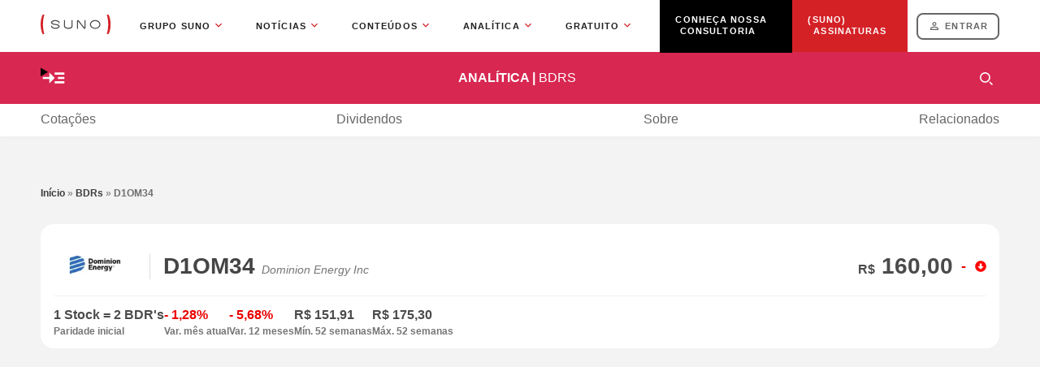

--- FILE ---
content_type: text/html;charset=UTF-8
request_url: https://www.suno.com.br/analitica/bdrs/d1om34/?1=
body_size: 22056
content:
<!DOCTYPE html>
<html lang="pt-BR">
	<head>
		<meta http-equiv="Content-Type" content="text/html; charset=UTF-8" />
		<meta name="viewport" content="width=device-width, initial-scale=1.0"/>
		<link rel="profile" href="https://gmpg.org/xfn/11" />
		<link rel="pingback" href="https://www.suno.com.br/analitica/xmlrpc.php" />
		<script>
			const onErrorImage = (image, ticker) => {
				image.onerror = "";
				image.src = `data:image/svg+xml;charset=utf-8,<svg xmlns="http://www.w3.org/2000/svg" width="150" height="100"><text x="75" y="60" font-family="Arial" font-size="32" text-anchor="middle">${ticker}</text></svg>`;
				image.srcset = '';
				image.style.objectFit = 'contain';
				return true;
			}

			const onErrorNews = (image) => {
				image.onerror = "";
				image.src = 'https://www.suno.com.br/analitica/wp-content/themes/suno-analytics/resources/images/suno-noticias.jpg';
				image.srcset = '';
				image.style.objectFit = 'cover';
				return true;
			}
		</script>

		<meta name='robots' content='index, follow, max-image-preview:large, max-snippet:-1, max-video-preview:-1' />

<!-- Checkout Cookie ID -->
<link rel="preload" as="script" href="https://www.suno.com.br/analitica/wp-content/plugins/suno-checkoutcookie/assets/js/frontend.js" /><script type="text/javascript" src="https://www.suno.com.br/analitica/wp-content/plugins/suno-checkoutcookie/assets/js/frontend.js"></script>
<!-- Google Tag Manager for WordPress by gtm4wp.com -->
<script data-cfasync="false" data-pagespeed-no-defer>
	var gtm4wp_datalayer_name = "dataLayer";
	var dataLayer = dataLayer || [];
</script>
<!-- End Google Tag Manager for WordPress by gtm4wp.com --><!-- Critical CSS for mobile version --><style>*{margin:0;padding:0}html{color:var(--color-txt);scroll-behavior:smooth;scroll-padding-top:20%}html body{display:-webkit-box;display:-ms-flexbox;display:flex;-webkit-box-orient:vertical;-webkit-box-direction:normal;background-color:var(--background-color);-ms-flex-direction:column;flex-direction:column;font-family:Arial,Helvetica,sans-serif}@media screen and (max-width:1220px){html body{overflow-x:hidden}}::-webkit-input-placeholder{font-family:Arial,Helvetica,sans-serif}::-moz-placeholder{font-family:Arial,Helvetica,sans-serif}:-ms-input-placeholder{font-family:Arial,Helvetica,sans-serif}::-ms-input-placeholder{font-family:Arial,Helvetica,sans-serif}::placeholder{font-family:Arial,Helvetica,sans-serif}img{max-width:100%}hr{border:none;border-bottom:1px solid #f2f2f2;height:1px;margin:15px 0}.wrapper{-webkit-box-sizing:border-box;box-sizing:border-box;margin-left:auto;margin-right:auto;max-width:1420px;position:relative;width:100%}@media screen and (max-width:1599px){.wrapper{max-width:1180px}}@media screen and (max-width:1599px) and (max-width:1220px){.wrapper{padding-left:16px;padding-right:16px}}.hide{background-color:#000!important;color:#fff!important;display:none!important}.globalHeaderSuno{z-index:3}:root{--color-anl:#d82751;--suno-red:#d42126;--color-txt:#4b4b4b;--color-txt2:#999;--color-txt3:#999;--color-txt4:#ccc;--color-txt5:#4c4c4c;--color-txt6:#212121;--color-txt7:#ddd;--color-txt8:#666;--color-txt-wtw:#fff;--color-txt-on-black:#797979;--background-color:#f3f3f3;--background-color2:#fff;--background-color-dark:#000;--background-color-funds-opacity:#00c0f51a;--loading-grey:#ededed}#breadcrumbs{display:-webkit-box;display:-ms-flexbox;display:flex;-webkit-box-pack:start;-ms-flex-pack:start;justify-content:flex-start;margin-bottom:32px;text-align:left;width:100%}#breadcrumbs.single a{color:#3d3d3d}#breadcrumbs.single .breadcrumb_last,#breadcrumbs.single span{color:#6e6e6e}#breadcrumbs a{color:#4b4b4b;font-size:12px;font-weight:700;line-height:12px;text-decoration:none}#breadcrumbs span{color:#757575;font-size:12px;font-weight:500;line-height:12px}#breadcrumbs .breadcrumb_last{color:#757575;font-weight:700;position:relative}@media screen and (max-width:760px){.eventsCalendar__events__items__provent>div .company{-webkit-box-orient:horizontal;-webkit-box-direction:normal;-ms-flex-direction:row;flex-direction:row;-webkit-box-align:center;-ms-flex-align:center;align-items:center;grid-area:1/1/2/3;margin:8px 0 0;width:100%}}.gam_background{display:-webkit-box;display:-ms-flexbox;display:flex;-webkit-box-pack:center;-ms-flex-pack:center;justify-content:center;-webkit-box-align:center;-ms-flex-align:center;align-items:center;background-color:#f5f4f4;margin:42px auto 64px;max-width:1420px;min-height:300px;width:100%}@media screen and (max-width:1599px){.gam_background{max-width:1180px}}@media screen and (max-width:1599px) and (max-width:800px){.gam_background{margin-bottom:32px;margin-top:28px}}.menuAnaliticaHeader{background-color:var(--color-anl);color:#fff;isolation:isolate;padding:16px 0;position:sticky;text-transform:uppercase;top:0;z-index:2}.menuAnaliticaHeader__content{display:-webkit-box;display:-ms-flexbox;display:flex;-webkit-box-align:center;-ms-flex-align:center;align-items:center;-webkit-box-pack:justify;-ms-flex-pack:justify;justify-content:space-between}.menuAnaliticaHeader__content__subMenu{position:relative}.menuAnaliticaHeader__content__subMenu summary{background-image:url("data:image/svg+xml;charset=utf-8,<svg xmlns=\"http://www.w3.org/2000/svg\" width=\"32\" height=\"32\" fill=\"currentColor\" stroke=\"currentColor\" stroke-width=\"0\" viewBox=\"0 0 24 24\"><path fill=\"none\" stroke=\"none\" d=\"M0 0h24v24H0z\"/><path stroke=\"none\" d=\"M13 7h9v2h-9zm0 8h9v2h-9zm3-4h6v2h-6zm-3 1L8 7v4H2v2h6v4z\"/></svg>");background-position:50%;display:block;-webkit-filter:invert(100%);filter:invert(100%);height:32px;width:32px}.menuAnaliticaHeader__content__subMenu ul{background-color:#d72650;display:-webkit-box;display:-ms-flexbox;display:flex;left:0;position:absolute;top:48px;-webkit-box-orient:vertical;-webkit-box-direction:normal;-ms-flex-direction:column;flex-direction:column;padding:16px;width:-webkit-max-content;width:-moz-max-content;width:max-content;z-index:2}@media screen and (max-width:1220px){.menuAnaliticaHeader__content__subMenu ul{left:-16px}}.menuAnaliticaHeader__content__subMenu ul li{list-style:none;padding:10px 0}.menuAnaliticaHeader__content__subMenu ul li::-webkit-details-marker{content:"";display:none}.menuAnaliticaHeader__content__subMenu ul li:last-of-type{margin-bottom:0}.menuAnaliticaHeader__content__subMenu ul li a{color:#fff;display:block;font-size:12px;font-weight:700;line-height:15px;text-decoration:none;text-transform:none;width:100%}.menuAnaliticaHeader__content__subMenu ul li ul{padding:0;position:unset;width:100%}.menuAnaliticaHeader__content__subMenu ul li ul li{border:none;-webkit-box-sizing:border-box;box-sizing:border-box;display:-webkit-box;display:-ms-flexbox;display:flex;padding:20px 0 0;position:relative}.menuAnaliticaHeader__content__subMenu ul li ul li:before{background-image:url("data:image/svg+xml;charset=utf-8,%3Csvg xmlns=%27http://www.w3.org/2000/svg%27 fill=%27none%27 viewBox=%270 0 14 14%27%3E%3Cpath fill=%27%23FFF%27 d=%27M9.071 4.586v3.238H2.17V.311H.169v9.514l8.902.007v3.239l4.243-4.243z%27/%3E%3C/svg%3E");background-repeat:no-repeat;content:"";display:-webkit-box;display:-ms-flexbox;display:flex;height:14px;margin:0 5px;width:14px}.menuAnaliticaHeader__content__title{color:#fff;text-decoration:none}.menuAnaliticaHeader__content__title b{font-size:16px;line-height:32px}.menuAnaliticaHeader__content__title b span{font-weight:400;text-transform:none;text-transform:uppercase}.menuAnaliticaHeader__content__search{display:-webkit-box;display:-ms-flexbox;display:flex;margin-left:8px}.menuAnaliticaHeader__content__search input[type=checkbox]{display:none}.menuAnaliticaHeader__content__search .modal-background{background-color:rgba(0,0,0,.8);display:none;height:100%;left:0;position:fixed;top:0;width:100%;z-index:9998}.menuAnaliticaHeader__content__search .modal{-webkit-box-sizing:border-box;box-sizing:border-box;display:none;left:0;margin:auto;max-width:680px;position:fixed;right:0;top:140px;width:100%;z-index:9999}.menuAnaliticaHeader__content__search .modal>.wrapper *{outline:none}.menuAnaliticaHeader__content__search .example-label{display:-webkit-box;display:-ms-flexbox;display:flex;position:relative;top:1px;-webkit-box-align:center;-ms-flex-align:center;align-items:center;background-image:url("data:image/svg+xml;charset=utf-8,%3Csvg xmlns=%27http://www.w3.org/2000/svg%27 fill=%27%23fff%27 viewBox=%270 0 24 24%27%3E%3Cpath fill-rule=%27evenodd%27 d=%27M24 22.303 22.303 24l-5.091-5.09 1.696-1.699zM9.6 16.8c-3.97 0-7.2-3.23-7.2-7.2s3.23-7.2 7.2-7.2 7.2 3.23 7.2 7.2-3.23 7.2-7.2 7.2M9.6 0C4.298 0 0 4.298 0 9.6s4.298 9.6 9.6 9.6 9.6-4.299 9.6-9.6S14.902 0 9.6 0%27 clip-rule=%27evenodd%27/%3E%3C/svg%3E");background-position-x:center;background-position-y:center;background-repeat:no-repeat;background-size:16px;border-radius:50px;-webkit-box-sizing:border-box;box-sizing:border-box;color:var(--color-txt);font-size:14px;font-style:normal;font-weight:700;height:32px;text-decoration:none;text-transform:uppercase;width:-webkit-max-content;width:-moz-max-content;width:max-content;width:32px}.menuAnaliticaHeader__content__search__form{background-color:#fff;background-image:url("data:image/svg+xml;charset=utf-8,%3Csvg xmlns=%27http://www.w3.org/2000/svg%27 fill=%27none%27 viewBox=%270 0 24 24%27%3E%3Cpath fill=%27%234B4B4B%27 d=%27M8.5 14h.79l.28-.27A6.47 6.47 0 0 1 8 9.5a6.5 6.5 0 1 1 6.5 6.5c-1.61 0-3.09-.59-4.23-1.57l-.27.28v.79l-5 4.99L3.51 19zm6 0c2.49 0 4.5-2.01 4.5-4.5S16.99 5 14.5 5 10 7.01 10 9.5s2.01 4.5 4.5 4.5%27/%3E%3C/svg%3E");background-position-x:21px;background-position-y:center;background-repeat:no-repeat;background-size:24px;border-radius:100px;-webkit-box-sizing:border-box;box-sizing:border-box;margin:0 auto;max-width:680px;padding:0 61px;position:relative;width:100%;z-index:2}.menuAnaliticaHeader__content__search__form__field{background:transparent;border:none;-webkit-box-sizing:border-box;box-sizing:border-box;color:var(--color-txt);font-size:18px;padding:19px 0;width:100%}.menuAnaliticaHeader__content__search__form__field::-webkit-input-placeholder{color:var(--color-txt2);font-size:14px;opacity:.8}.menuAnaliticaHeader__content__search__form__field::-moz-placeholder{color:var(--color-txt2);font-size:14px;opacity:.8}.menuAnaliticaHeader__content__search__form__field:-ms-input-placeholder{color:var(--color-txt2);font-size:14px;opacity:.8}.menuAnaliticaHeader__content__search__form__field::-ms-input-placeholder{color:var(--color-txt2);font-size:14px;opacity:.8}.menuAnaliticaHeader__content__search__form .modalClose{background-image:url("data:image/svg+xml;charset=utf-8,%3Csvg xmlns=%27http://www.w3.org/2000/svg%27 fill=%27none%27 viewBox=%270 0 24 24%27%3E%3Cpath fill=%27%234B4B4B%27 d=%27M19 6.41 17.59 5 12 10.59 6.41 5 5 6.41 10.59 12 5 17.59 6.41 19 12 13.41 17.59 19 19 17.59 13.41 12z%27/%3E%3C/svg%3E");bottom:0;height:24px;margin:auto;position:absolute;right:16px;top:0;width:24px}.menuAnaliticaHeader__content__search__results{background-color:#fff;border:16px solid #fff;border-radius:0 0 16px 16px;border-right:none;color:var(--color-txt);display:none;font-size:14px;height:300px;overflow-y:auto;padding:unset;padding-right:16px;scrollbar-width:thin;width:calc(100% - 32px)}.globalSelect{-webkit-appearance:none;-moz-appearance:none;appearance:none;background-color:#f1f1f1;background-image:url("data:image/svg+xml;charset=utf-8,%3Csvg xmlns=%27http://www.w3.org/2000/svg%27 width=%2716%27 height=%2716%27 fill=%27none%27%3E%3Cg clip-path=%27url%28%23a%29%27%3E%3Cpath fill=%27%234B4B4B%27 d=%27M4.94 5.727 8 8.78l3.06-3.053.94.94-4 4-4-4z%27/%3E%3C/g%3E%3Cdefs%3E%3CclipPath id=%27a%27%3E%3Cpath fill=%27%23fff%27 d=%27M0 0h16v16H0z%27/%3E%3C/clipPath%3E%3C/defs%3E%3C/svg%3E");background-position:right .5em top 50%,0 0;background-repeat:no-repeat;background-size:1.5em;border:none;border-radius:4px;height:32px;outline:none;padding:0 2em 0 8px;width:132px}@media screen and (max-width:760px){.globalSelect{width:80px}}.singleTitle{color:#1e1e1e;display:block;font-size:20px;font-weight:800;line-height:24px;margin-bottom:30px;text-transform:uppercase}.singleTitle strong{color:var(--suno-red)}.titleWithTooltip{display:grid;gap:0 10px;grid-template-columns:1fr 14px;position:relative;-webkit-box-align:center;-ms-flex-align:center;align-items:center;width:-webkit-max-content;width:-moz-max-content;width:max-content}.titleWithTooltip span{font-size:inherit}.titleWithTooltip--gaugeTitle{grid-area:1/1/2/3}.titleWithTooltip__button{display:block;height:14px;position:relative;width:14px}.titleWithTooltip__button:before{background-color:#666;border-radius:50%;color:#f1f1f1;content:"!";display:block;font-size:12px;height:14px;right:0;text-align:center;top:0;width:14px}.titleWithTooltip__button:after{border-bottom:8px solid #4c4c4c;border-left:8px solid transparent;border-right:8px solid transparent;bottom:-16px;content:"";display:none;left:0;margin:0 auto;position:absolute}.titleWithTooltip__content{grid-area:2/1/3/3;position:relative}.titleWithTooltip__content input[type=checkbox]{display:none}.titleWithTooltip__content__text{background-color:#4c4c4c;border-radius:8px;color:#f1f1f1;display:none;max-width:284px;padding:10px;position:absolute;top:13px;width:-webkit-max-content;width:-moz-max-content;width:max-content;z-index:1}.titleWithTooltip__content__text--quotation{left:20px}.titleWithTooltip__content__text--dividend{left:0}.titleWithTooltip__content__text p{font-size:12px;margin-bottom:10px}.titleWithTooltip__content__text p:last-of-type{margin-bottom:0}.singleChart__chart{background-color:#fff;overflow-x:scroll;scrollbar-width:thin;width:100%}.singleChart{background-color:var(--background-color2);border-radius:16px;-webkit-box-sizing:border-box;box-sizing:border-box;display:block;height:100%;margin-bottom:64px;padding:16px;width:100%}@media screen and (max-width:760px){.singleChart{margin-bottom:32px}}.singleChart__header{width:100%;-webkit-box-pack:justify;-ms-flex-pack:justify;justify-content:space-between;-webkit-box-align:center;-ms-flex-align:center;align-items:center;margin-bottom:20px}.singleChart__header,.singleChart__header__title{display:-webkit-box;display:-ms-flexbox;display:flex}.singleChart__header__title{font-size:16px;font-weight:700;gap:5px;position:relative}.singleChart{font-size:12px}@media screen and (max-width:1220px){.dataIndex .cotacoesHoje,.dataIndex .sunoFundos{grid-area:unset}}@media screen and (max-width:1220px){.emissoesGrid__box__row[aria-label=Ticker]{grid-area:1/1/2/2}}@media screen and (max-width:1220px){.emissoesGrid__box__row[aria-label="Preço R$ Desconto"]{-webkit-box-align:end;-ms-flex-align:end;align-items:flex-end;grid-area:1/3/2/4}}@media screen and (max-width:1220px){.emissoesGrid__box__row[aria-label=Data-base]{grid-area:2/1/3/2}.emissoesGrid__box__row[aria-label="Fator de proporcao"]{-webkit-box-align:center;-ms-flex-align:center;align-items:center;grid-area:2/2/3/3}}@media screen and (max-width:1220px){.emissoesGrid__box__row[data-label=An\E1lises]{-webkit-box-pack:end;-ms-flex-pack:end;gap:8px;grid-area:2/3/3/4;justify-content:flex-end}}@media screen and (max-width:760px){.emissionFilter__search{grid-area:1/1/2/3}.emissionFilter__status{grid-area:2/1/3/3}}@media screen and (max-width:760px){.emissionFilter__offer{grid-area:3/1/4/3}}@media screen and (max-width:1220px){.emissionFilter__button{grid-area:2/2/3/3;width:calc(100% - 65px)}}@media screen and (max-width:1220px) and (max-width:760px){.emissionFilter__button{grid-area:4/1/5/3;grid-template-columns:repeat(1,1fr)}}@media screen and (max-width:1220px){.emissionFilter__subtitle{display:-webkit-box;display:-ms-flexbox;display:flex;grid-area:2/2/3/3;justify-self:flex-end}}@media screen and (max-width:1220px) and (max-width:760px){.emissionFilter__subtitle{grid-area:4/1/5/3}}@media screen and (max-width:1024px){.indices__marquee__item__variation--alta:not(.noMobi),.indices__marquee__item__variation--baixa:not(.noMobi){grid-area:1/3/2/4;min-width:auto}}.gridContent__box1{display:-webkit-box;display:-ms-flexbox;display:flex;grid-area:1/1/2/4;-webkit-box-pack:justify;-ms-flex-pack:justify;justify-content:space-between}@media screen and (max-width:1220px){.gridContent__box1{-webkit-box-orient:vertical;-webkit-box-direction:normal;-ms-flex-direction:column;flex-direction:column;grid-area:initial}}.sectorsContent img{grid-area:1/2/3/3;height:auto;margin:auto;width:50%}@media screen and (max-width:760px){.sectorsContent img{grid-area:1/1/2/2;height:50px;width:50px}}@media screen and (max-width:760px){.sectorsContent p{grid-area:2/1/3/3;-webkit-box-align:start;-ms-flex-align:start;align-items:start}}.singleChartFiis__comparator__item__progress{background-color:#e9ecef;grid-area:2/1/3/3;width:100%}.menuAnchor{background-color:#fff;-webkit-box-shadow:0 0 8px rgba(0,0,0,.04);box-shadow:0 0 8px rgba(0,0,0,.04);display:-webkit-box;display:-ms-flexbox;display:flex;height:40px;margin-bottom:64px;-webkit-box-align:center;-ms-flex-align:center;align-items:center;position:sticky;top:64px;z-index:1}@media screen and (max-width:760px){.menuAnchor{margin-bottom:32px}}.menuAnchor__container{overflow-x:auto;scrollbar-width:thin}.menuAnchor__container ul{display:-webkit-box;display:-ms-flexbox;display:flex;-webkit-box-pack:justify;-ms-flex-pack:justify;gap:20px;justify-content:space-between;min-width:100%;width:-webkit-max-content;width:-moz-max-content;width:max-content}.menuAnchor__container ul li{list-style:none}.menuAnchor__container ul li a{border-bottom:2px solid transparent;color:#666;display:block;font-weight:500;line-height:38px;text-decoration:none}@media screen and (max-width:760px){.menuAnchor__container ul li:last-of-type{padding-right:20px}}.othersIndicatorsFiis__table tbody tr:first-child td:first-of-type div:first-child,.othersIndicatorsFiis__table tbody tr:first-child td:last-of-type div:first-child{background-color:#daf1fa;border-radius:8px;-webkit-box-sizing:border-box;box-sizing:border-box;color:inherit;grid-area:1/1/2/3;margin-bottom:10px;padding:5px 0;text-align:center}.othersIndicatorsFiis__table tbody tr:first-child td:first-of-type span,.othersIndicatorsFiis__table tbody tr:first-child td:last-of-type span{border-top:1px solid #fff;-webkit-box-sizing:border-box;box-sizing:border-box;display:block;font-size:12px;grid-area:3/1/4/3;opacity:.8;padding:3px 0}@media screen and (max-width:760px) and (max-width:600px){.othersIndicatorsFiis__table tbody tr:nth-child(2) td:nth-child(3){grid-area:2/2/3/3}.othersIndicatorsFiis__table tbody tr:nth-child(2) td:nth-child(4){grid-area:2/1/3/2}}.singleChart__variation{display:-webkit-box;display:-ms-flexbox;display:flex;gap:40px;margin-bottom:20px}@media screen and (max-width:760px){.singleChart__variation{gap:10px}.singleChart__variation__content:first-of-type{width:100%}}.singleChart__variation__content{display:-webkit-box;display:-ms-flexbox;display:flex;-webkit-box-orient:vertical;-webkit-box-direction:normal;-ms-flex-direction:column;flex-direction:column;gap:5px}.singleChart__variation__content span:first-of-type{color:inherit;font-size:14px;font-weight:700;opacity:1}.singleChart__variation__content:first-child{min-width:160px}.singleChart__variation__content:nth-child(2),.singleChart__variation__content:nth-child(3){min-width:58px}.singleChart__variation__content span{color:#ccc;color:#757575;font-size:12px;font-weight:600}.singleChart__variation__down{color:#eb0000!important}.singleChart__chart{overflow:unset}.singleChart__chart #quotations-chart-wrapper{position:relative}@media screen and (max-width:1220px){.rent__grid__values:last-child{border:1px solid #f1f1f1;grid-area:3/1/5/4}}@media screen and (max-width:1220px) and (max-width:760px){.rent__grid__values:last-child{grid-area:4/1/5/3}}.singleChartFiis__simulator__calculator hr{background-color:#4b6584;grid-area:2/1/3/4;margin:33px 0}@media screen and (max-width:760px){.singleChartFiis__simulator__calculator hr{grid-area:unset;margin:unset}}.singleChartFiis__simulator__calculator__result{display:-webkit-box;display:-ms-flexbox;display:flex;grid-area:3/1/4/4;-webkit-box-pack:justify;-ms-flex-pack:justify;justify-content:space-between;margin-bottom:12px}@media screen and (max-width:760px){.singleChartFiis__simulator__calculator__result{grid-area:unset}}.singleHeader{background-color:var(--background-color2);border-radius:16px;-webkit-box-sizing:border-box;box-sizing:border-box;display:block;display:-webkit-box;display:-ms-flexbox;display:flex;height:100%;margin-bottom:64px;padding:16px;width:100%;-webkit-box-orient:vertical;-webkit-box-direction:normal;-ms-flex-direction:column;flex-direction:column;-webkit-box-pack:justify;-ms-flex-pack:justify;justify-content:space-between}@media screen and (max-width:760px){.singleHeader{margin-bottom:32px}}.singleHeader__container{display:-webkit-box;display:-ms-flexbox;display:flex;height:32px;margin:20px 0 0;width:100%;-webkit-box-align:center;-ms-flex-align:center;align-items:center;gap:40px;position:relative}.singleHeader__container:last-of-type{border-top:1px solid #f2f2f2;padding-top:16px}@media screen and (max-width:760px){.singleHeader__container:last-of-type{padding-top:8px}.singleHeader__container{gap:10px}.singleHeader__container:last-of-type{-ms-flex-wrap:wrap;flex-wrap:wrap;height:unset}}.singleHeader__title{border-left:1px solid #ddd;display:-webkit-box;display:-ms-flexbox;display:flex;font-size:28px;height:32px;line-height:32px;margin:0 16px 0 118px;z-index:0;-webkit-box-align:baseline;-ms-flex-align:baseline;align-items:baseline;width:50%}@media screen and (max-width:760px){.singleHeader__title{-webkit-box-orient:vertical;-webkit-box-direction:normal;-ms-flex-direction:column;flex-direction:column;height:auto;line-height:24px}}.singleHeader__title__ticker{color:#464545;display:block;font-size:28px;font-weight:700;margin:0;padding-left:16px}@media screen and (max-width:760px){.singleHeader__title__ticker{font-size:18px}}.singleHeader__title__name{color:#757575;display:block;display:-webkit-box;font-size:14px;font-style:italic;font-weight:400;overflow:hidden;padding-left:8px;text-overflow:ellipsis;text-transform:capitalize;-webkit-line-clamp:1;-webkit-box-orient:vertical}@media screen and (max-width:760px){.singleHeader__title__name{padding-left:16px}}.singleHeader__title img,.singleHeader__title__img{border-radius:8px;height:68px;left:0;position:absolute;top:-20px;width:102px}.singleHeader__price{display:-webkit-box;display:-ms-flexbox;display:flex;-webkit-box-pack:end;-ms-flex-pack:end;justify-content:flex-end;-webkit-box-align:center;-ms-flex-align:center;align-items:center;width:50%}@media screen and (max-width:760px){.singleHeader__price{-webkit-box-orient:vertical;-webkit-box-direction:normal;-ms-flex-direction:column;flex-direction:column;-webkit-box-align:end;-ms-flex-align:end;align-items:flex-end}}.singleHeader__price span:first-of-type{font-size:28px;font-weight:700}@media screen and (max-width:760px){.singleHeader__price span:first-of-type{font-size:18px}}.singleHeader__price span:first-of-type i{font-size:16px;font-style:normal}@media screen and (max-width:760px){.singleHeader__price span:first-of-type i{font-size:13px}}.singleHeader__price span:last-of-type{font-size:18px;font-weight:700;margin:0 25px 0 10px;position:relative}@media screen and (max-width:760px){.singleHeader__price span:last-of-type{font-size:13px;margin:0}}.singleHeader__price span:last-of-type:before{bottom:0;content:"";height:14px;margin:auto 0;position:absolute;right:-25px;top:0;width:14px}.singleHeader__price__high{color:#008a00}.singleHeader__price__high:before{background-image:url("data:image/svg+xml;charset=utf-8,%3Csvg xmlns=%27http://www.w3.org/2000/svg%27 width=%2714%27 height=%2714%27 fill=%27currentColor%27 stroke=%27currentColor%27 stroke-width=%270%27 class=%27d-none d-md-block%27 color=%27%2300a000%27 viewBox=%270 0 512 512%27%3E%3Cpath stroke=%27none%27 d=%27M8 256C8 119 119 8 256 8s248 111 248 248-111 248-248 248S8 393 8 256m292 116V256h70.9c10.7 0 16.1-13 8.5-20.5L264.5 121.2c-4.7-4.7-12.2-4.7-16.9 0l-115 114.3c-7.6 7.6-2.2 20.5 8.5 20.5H212v116c0 6.6 5.4 12 12 12h64c6.6 0 12-5.4 12-12%27/%3E%3C/svg%3E")}@media screen and (max-width:760px){.singleHeader__price__high:before{background-image:unset;left:-10px!important;top:-1px!important}}.singleHeader__price__down{color:#eb0000}.singleHeader__price__down:before{background-image:url("data:image/svg+xml;charset=utf-8,%3Csvg xmlns=%27http://www.w3.org/2000/svg%27 width=%2714%27 height=%2714%27 fill=%27currentColor%27 stroke=%27currentColor%27 stroke-width=%270%27 class=%27d-none d-md-block%27 color=%27%23FD0000%27 viewBox=%270 0 512 512%27%3E%3Cpath stroke=%27none%27 d=%27M504 256c0 137-111 248-248 248S8 393 8 256 119 8 256 8s248 111 248 248M212 140v116h-70.9c-10.7 0-16.1 13-8.5 20.5l114.9 114.3c4.7 4.7 12.2 4.7 16.9 0l114.9-114.3c7.6-7.6 2.2-20.5-8.5-20.5H300V140c0-6.6-5.4-12-12-12h-64c-6.6 0-12 5.4-12 12%27/%3E%3C/svg%3E")}@media screen and (max-width:760px){.singleHeader__price__down:before{background-image:unset;left:-10px!important;top:-1px!important}}.singleHeader__values{display:-webkit-box;display:-ms-flexbox;display:flex;-webkit-box-orient:vertical;-webkit-box-direction:normal;-ms-flex-direction:column;flex-direction:column}@media screen and (max-width:760px){.singleHeader__values{border-bottom:1px solid #f2f2f2;-webkit-box-sizing:border-box;box-sizing:border-box;padding:10px 0;width:calc(50% - 5px)}}.singleHeader__values span:first-of-type{font-size:16px;font-weight:600;margin-bottom:4px;opacity:1}.singleHeader__values span:last-of-type{color:#757575;font-size:12px;font-weight:600}.valuation__charts__card .valuation__title{grid-area:1/1/2/3}.valuation__content__info__formula{color:#464545;display:-webkit-box;display:-ms-flexbox;display:flex;font-size:12px;font-weight:400;grid-area:2/1/3/4;text-align:left;width:100%;-webkit-box-align:left;-ms-flex-align:left;align-items:left;-webkit-box-pack:left;-ms-flex-pack:left;font-weight:700;justify-content:left;-webkit-transform:scale(.8);-ms-transform:scale(.8);transform:scale(.8);-webkit-transform-origin:left;-ms-transform-origin:left;transform-origin:left}.valuation--fiis .othersIndicatorsFiis{grid-area:1/2/3/4}@media screen and (max-width:1220px){.valuation--fiis .othersIndicatorsFiis{grid-area:unset}}</style>
<link rel='preload' href='https://www.suno.com.br/analitica/wp-content/themes/suno-analytics/dist/styles/frontend.min.css' as='style' onload="this.onload=null;this.rel='stylesheet'" />
	<!-- This site is optimized with the Yoast SEO plugin v23.9 - https://yoast.com/wordpress/plugins/seo/ -->
	<title>D1OM34 - DOMINION ENERGY INC - Suno Analítica</title>
	<meta name="description" content="BDR D1OM34 - Veja gráficos, indicadores, cotações, resultados, notícias e demais informações - Suno Analítica - Cotações. Dividendos. Notícias." />
	<link rel="canonical" href="https://www.suno.com.br/analitica/bdrs/d1om34/" />
	<meta property="og:locale" content="pt_BR" />
	<meta property="og:type" content="article" />
	<meta property="og:title" content="D1OM34 - DOMINION ENERGY INC - Suno Analítica" />
	<meta property="og:description" content="BDR D1OM34 - Veja gráficos, indicadores, cotações, resultados, notícias e demais informações - Suno Analítica - Cotações. Dividendos. Notícias." />
	<meta property="og:url" content="https://www.suno.com.br/analitica/bdrs/d1om34/" />
	<meta property="og:site_name" content="Suno Analítica" />
	<meta property="article:modified_time" content="2025-11-04T15:45:16+00:00" />
	<meta name="twitter:card" content="summary_large_image" />
	<script type="application/ld+json" class="yoast-schema-graph">{"@context":"https://schema.org","@graph":[{"@type":"WebPage","@id":"https://www.suno.com.br/analitica/bdrs/d1om34/","url":"https://www.suno.com.br/analitica/bdrs/d1om34/","name":"D1OM34 - DOMINION ENERGY INC - Suno Analítica","isPartOf":{"@id":"https://www.suno.com.br/analitica/#website"},"datePublished":"2024-05-08T20:34:35+00:00","dateModified":"2025-11-04T15:45:16+00:00","description":"BDR D1OM34 - Veja gráficos, indicadores, cotações, resultados, notícias e demais informações - Suno Analítica - Cotações. Dividendos. Notícias.","breadcrumb":{"@id":"https://www.suno.com.br/analitica/bdrs/d1om34/#breadcrumb"},"inLanguage":"pt-BR","potentialAction":[{"@type":"ReadAction","target":["https://www.suno.com.br/analitica/bdrs/d1om34/"]}]},{"@type":"BreadcrumbList","@id":"https://www.suno.com.br/analitica/bdrs/d1om34/#breadcrumb","itemListElement":[{"@type":"ListItem","position":1,"name":"Início","item":"https://www.suno.com.br/analitica"},{"@type":"ListItem","position":2,"name":"BDRs","item":"https://www.suno.com.br/analitica/bdrs/"},{"@type":"ListItem","position":3,"name":"D1OM34"}]},{"@type":"WebSite","@id":"https://www.suno.com.br/analitica/#website","url":"https://www.suno.com.br/analitica/","name":"Suno Analítica","description":"","publisher":{"@id":"https://www.suno.com.br/analitica/#organization"},"potentialAction":[{"@type":"SearchAction","target":{"@type":"EntryPoint","urlTemplate":"https://www.suno.com.br/analitica/?s={search_term_string}"},"query-input":{"@type":"PropertyValueSpecification","valueRequired":true,"valueName":"search_term_string"}}],"inLanguage":"pt-BR"},{"@type":"Organization","@id":"https://www.suno.com.br/analitica/#organization","name":"Suno Analítica","alternateName":"Suno Analítica","url":"https://www.suno.com.br/analitica/","logo":{"@type":"ImageObject","inLanguage":"pt-BR","@id":"https://www.suno.com.br/analitica/#/schema/logo/image/","url":"https://files.sunoresearch.com.br/suno-analytics-wp/uploads/2024/06/logo.png","contentUrl":"https://files.sunoresearch.com.br/suno-analytics-wp/uploads/2024/06/logo.png","width":1024,"height":1024,"caption":"Suno Analítica"},"image":{"@id":"https://www.suno.com.br/analitica/#/schema/logo/image/"}}]}</script>
	<!-- / Yoast SEO plugin. -->


<link rel='dns-prefetch' href='//cdnjs.cloudflare.com' />
<link rel='dns-prefetch' href='//www.suno.com.br' />
<link rel='dns-prefetch' href='//files.sunoresearch.com.br' />
<link rel="alternate" type="application/rss+xml" title="Feed para Suno Analítica &raquo;" href="https://www.suno.com.br/analitica/feed/" />
<link rel="alternate" type="application/rss+xml" title="Feed de comentários para Suno Analítica &raquo;" href="https://www.suno.com.br/analitica/comments/feed/" />
<link rel="shortcut icon" href="" />
<script type="text/javascript">
/* <![CDATA[ */
window._wpemojiSettings = {"baseUrl":"https:\/\/s.w.org\/images\/core\/emoji\/15.0.3\/72x72\/","ext":".png","svgUrl":"https:\/\/s.w.org\/images\/core\/emoji\/15.0.3\/svg\/","svgExt":".svg","source":{"concatemoji":"https:\/\/www.suno.com.br\/analitica\/wp-includes\/js\/wp-emoji-release.min.js?ver=6.6.2"}};
/*! This file is auto-generated */
!function(i,n){var o,s,e;function c(e){try{var t={supportTests:e,timestamp:(new Date).valueOf()};sessionStorage.setItem(o,JSON.stringify(t))}catch(e){}}function p(e,t,n){e.clearRect(0,0,e.canvas.width,e.canvas.height),e.fillText(t,0,0);var t=new Uint32Array(e.getImageData(0,0,e.canvas.width,e.canvas.height).data),r=(e.clearRect(0,0,e.canvas.width,e.canvas.height),e.fillText(n,0,0),new Uint32Array(e.getImageData(0,0,e.canvas.width,e.canvas.height).data));return t.every(function(e,t){return e===r[t]})}function u(e,t,n){switch(t){case"flag":return n(e,"\ud83c\udff3\ufe0f\u200d\u26a7\ufe0f","\ud83c\udff3\ufe0f\u200b\u26a7\ufe0f")?!1:!n(e,"\ud83c\uddfa\ud83c\uddf3","\ud83c\uddfa\u200b\ud83c\uddf3")&&!n(e,"\ud83c\udff4\udb40\udc67\udb40\udc62\udb40\udc65\udb40\udc6e\udb40\udc67\udb40\udc7f","\ud83c\udff4\u200b\udb40\udc67\u200b\udb40\udc62\u200b\udb40\udc65\u200b\udb40\udc6e\u200b\udb40\udc67\u200b\udb40\udc7f");case"emoji":return!n(e,"\ud83d\udc26\u200d\u2b1b","\ud83d\udc26\u200b\u2b1b")}return!1}function f(e,t,n){var r="undefined"!=typeof WorkerGlobalScope&&self instanceof WorkerGlobalScope?new OffscreenCanvas(300,150):i.createElement("canvas"),a=r.getContext("2d",{willReadFrequently:!0}),o=(a.textBaseline="top",a.font="600 32px Arial",{});return e.forEach(function(e){o[e]=t(a,e,n)}),o}function t(e){var t=i.createElement("script");t.src=e,t.defer=!0,i.head.appendChild(t)}"undefined"!=typeof Promise&&(o="wpEmojiSettingsSupports",s=["flag","emoji"],n.supports={everything:!0,everythingExceptFlag:!0},e=new Promise(function(e){i.addEventListener("DOMContentLoaded",e,{once:!0})}),new Promise(function(t){var n=function(){try{var e=JSON.parse(sessionStorage.getItem(o));if("object"==typeof e&&"number"==typeof e.timestamp&&(new Date).valueOf()<e.timestamp+604800&&"object"==typeof e.supportTests)return e.supportTests}catch(e){}return null}();if(!n){if("undefined"!=typeof Worker&&"undefined"!=typeof OffscreenCanvas&&"undefined"!=typeof URL&&URL.createObjectURL&&"undefined"!=typeof Blob)try{var e="postMessage("+f.toString()+"("+[JSON.stringify(s),u.toString(),p.toString()].join(",")+"));",r=new Blob([e],{type:"text/javascript"}),a=new Worker(URL.createObjectURL(r),{name:"wpTestEmojiSupports"});return void(a.onmessage=function(e){c(n=e.data),a.terminate(),t(n)})}catch(e){}c(n=f(s,u,p))}t(n)}).then(function(e){for(var t in e)n.supports[t]=e[t],n.supports.everything=n.supports.everything&&n.supports[t],"flag"!==t&&(n.supports.everythingExceptFlag=n.supports.everythingExceptFlag&&n.supports[t]);n.supports.everythingExceptFlag=n.supports.everythingExceptFlag&&!n.supports.flag,n.DOMReady=!1,n.readyCallback=function(){n.DOMReady=!0}}).then(function(){return e}).then(function(){var e;n.supports.everything||(n.readyCallback(),(e=n.source||{}).concatemoji?t(e.concatemoji):e.wpemoji&&e.twemoji&&(t(e.twemoji),t(e.wpemoji)))}))}((window,document),window._wpemojiSettings);
/* ]]> */
</script>
<style id='wp-emoji-styles-inline-css' type='text/css'>

	img.wp-smiley, img.emoji {
		display: inline !important;
		border: none !important;
		box-shadow: none !important;
		height: 1em !important;
		width: 1em !important;
		margin: 0 0.07em !important;
		vertical-align: -0.1em !important;
		background: none !important;
		padding: 0 !important;
	}
</style>
<script type="text/javascript" defer src="https://cdnjs.cloudflare.com/ajax/libs/jquery/3.6.1/jquery.min.js?ver=3.6.1.1" id="jquery-js"></script>
<link rel="https://api.w.org/" href="https://www.suno.com.br/analitica/wp-json/" /><link rel="alternate" title="JSON" type="application/json" href="https://www.suno.com.br/analitica/wp-json/wp/v2/bdr/272" /><link rel="EditURI" type="application/rsd+xml" title="RSD" href="https://www.suno.com.br/analitica/xmlrpc.php?rsd" />
<meta name="generator" content="WordPress 6.6.2" />
<link rel='shortlink' href='https://www.suno.com.br/analitica/?p=272' />
<link rel="alternate" title="oEmbed (JSON)" type="application/json+oembed" href="https://www.suno.com.br/analitica/wp-json/oembed/1.0/embed?url=https%3A%2F%2Fwww.suno.com.br%2Fanalitica%2Fbdrs%2Fd1om34%2F" />
<link rel="alternate" title="oEmbed (XML)" type="text/xml+oembed" href="https://www.suno.com.br/analitica/wp-json/oembed/1.0/embed?url=https%3A%2F%2Fwww.suno.com.br%2Fanalitica%2Fbdrs%2Fd1om34%2F&#038;format=xml" />
<meta name="generator" content="performance-lab 3.9.0; plugins: speculation-rules, webp-uploads">
<!-- Suno Menus Critical -->
<style type="text/css">*{padding:0;margin:0}body,html{height:100%}.sunoMenusWrapper{width:100%;margin-right:auto;margin-left:auto;max-width:1420px}@media screen and (max-width:1599px){.sunoMenusWrapper{max-width:1180px;padding-left:16px;padding-right:16px;box-sizing:border-box}}@media screen and (min-width:1221px){.globalHeaderMenu>li:last-of-type{display:flex!important;justify-content:center!important;align-items:center!important;position:absolute;right:-417px}.globalHeaderMenu>li:last-of-type a{top:15px;color:#fff;font-weight:900;text-indent:0;position:relative;background-color:#d42126;display:flex;justify-content:center;align-items:center;width:142px;height:51px!important;padding:14px 0 0!important}.globalHeaderMenu>li:last-of-type a:after{display:none}.globalHeaderMenu>li:last-of-type a:before{content:"(SUNO)";position:absolute;top:19px;left:19px;font-weight:bolder;color:#fff}}@media screen and (min-width:1221px) and (max-width:1599px){.globalHeaderMenu>li:last-of-type{right:-204px}}@media screen and (max-width:1221px){.globalHeaderMenu>li:last-of-type{background-color:#d42126}.globalHeaderMenu>li:last-of-type a{text-indent:65px;font-weight:900!important;color:#fff}.globalHeaderMenu>li:last-of-type a:before{content:"(SUNO)";position:absolute;top:16px;left:20px;font-weight:900;color:#fff;text-indent:0}}.globalHeaderMenu li ul li a{white-space:nowrap}.globalHeaderMenu>li:last-of-type,.globalHeaderMenu>li:nth-last-child(2){position:unset!important}@media screen and (min-width:1221px){.globalHeaderMenu>li:nth-last-child(2){display:flex!important;justify-content:center!important;align-items:center!important;position:absolute;right:-417px}.globalHeaderMenu>li:nth-last-child(2) a{top:15px;color:#fff;font-weight:900;text-indent:0;position:relative;background-color:#d42126;display:flex;justify-content:center;align-items:center;width:142px;height:52px!important;background:#000;padding:14px 21px 0 0!important}.globalHeaderMenu>li:nth-last-child(2) a:after{display:none}.globalHeaderMenu>li:nth-last-child(2) a:before{content:"CONHEÇA NOSSA";position:absolute;top:19px;left:19px;font-weight:bolder;color:#fff;white-space:nowrap}}@media screen and (min-width:1221px) and (max-width:1599px){.globalHeaderMenu>li:nth-last-child(2){right:-204px}}@media screen and (max-width:1221px){.globalHeaderMenu>li:nth-last-child(2){background-color:#d42126}.globalHeaderMenu>li:nth-last-child(2) a{text-indent:65px;font-weight:900!important;color:#fff}.globalHeaderMenu>li:nth-last-child(2) a:before{content:"CONHEÇA NOSSA";position:absolute;top:16px;left:20px;font-weight:900;color:#fff;text-indent:0}}.globalHeaderMenu>li:nth-last-child(2):hover,.globalHeaderMenu>li:nth-last-child(2) a:hover{background:#323232}.globalHeaderMenu>li:last-child:hover,.globalHeaderMenu>li:last-child a:hover{background:#dc4d51}@media screen and (max-width:1220px){.globalHeaderMenu>li:nth-child(6) a{text-indent:140px}.globalHeaderMenu>li:nth-last-child(2){background:#000}.globalHeaderMenu>li:nth-child(6){margin-left:0!important}}.globalHeaderMenu>li:nth-last-child(2){position:unset!important}.globalHeaderMenu>li:nth-child(6){margin-left:56px}@media screen and (max-width:1599px){.globalHeaderMenu>li:nth-child(6){margin-left:30px}}#header{z-index:5}.globalHeaderSuno100{background-color:#fff}.globalHeaderSuno100 [id^=globalHeaderDrop]{display:none}.globalHeaderSuno100 label[for^=globalHeaderDrop-]{position:relative}.globalHeaderSuno100 label[for^=globalHeaderDrop-]:after{content:url(https://www.suno.com.br/analitica/wp-content/plugins/suno-menus/resources/dist/images/header-slim/global-header-suno-arrow-down.faee064659.svg);display:inline-block;color:#d42126;position:absolute;top:-8px;bottom:0;right:46px;margin:auto;font-size:18px;width:18px;height:18px;pointer-events:none}.globalHeaderSuno{position:relative;display:flex;align-items:center;margin:0 auto;padding:0;max-width:1420px;height:64px}@media screen and (max-width:1599px){.globalHeaderSuno{max-width:1180px}}@media screen and (max-width:1599px) and (max-width:1220px){.globalHeaderSuno{padding-left:16px;padding-right:16px;height:47px}}.globalHeaderSuno:after{content:"";display:table;clear:both}.globalHeaderSuno #globalHeaderSunoLogo{display:block;float:left;margin-right:27px}@media screen and (max-width:1599px){.globalHeaderSuno #globalHeaderSunoLogo{margin-right:0}}@media screen and (max-width:1599px) and (max-width:1220px){.globalHeaderSuno #globalHeaderSunoLogo{margin-right:27px}}.globalHeaderSuno #globalHeaderSunoLogo svg{width:86px;height:24px}.globalHeaderSuno .globalHeaderToggle{display:none}.globalHeaderSuno .globalHeaderMenu li>a,.globalHeaderSuno .globalHeaderMenu li>span{position:relative}.globalHeaderSuno .globalHeaderMenu li>a:after,.globalHeaderSuno .globalHeaderMenu li>span:after{content:url(https://www.suno.com.br/analitica/wp-content/plugins/suno-menus/resources/dist/images/header-slim/global-header-suno-arrow-down.faee064659.svg);display:inline-block;color:#d42126;position:absolute;top:0;bottom:0;right:16px;margin:auto;font-size:18px;width:18px;height:18px;pointer-events:none}.globalHeaderSuno .globalHeaderMenu li>a:only-child:after,.globalHeaderSuno .globalHeaderMenu li>span:only-child:after{content:""}.globalHeaderSuno .globalHeaderMenu ul li a:after,.globalHeaderSuno .globalHeaderMenu ul li span:after{top:0;right:30px;transform:rotate(0deg)}.globalHeaderSuno ul{float:right;padding:0;margin:0;list-style:none;position:relative}.globalHeaderSuno ul li{margin:0;display:inline-block;float:left}@media screen and (min-width:1220px){.globalHeaderSuno ul li:hover>ul{padding:12px 0;box-sizing:border-box;background:#f5f5f5}.globalHeaderSuno ul li:hover>ul li a,.globalHeaderSuno ul li:hover>ul li span{font-weight:500;font-size:12px;line-height:15px;color:#212121;text-transform:none;padding:12px 24px 12px 0;text-indent:24px}.globalHeaderSuno ul li:hover>ul li:first-child{border-top-left-radius:8px;border-top-right-radius:8px}.globalHeaderSuno ul li:hover>ul li:last-child{border-bottom-left-radius:8px;border-bottom-right-radius:8px}.globalHeaderSuno ul li:hover>ul ul{background-color:initial}}.globalHeaderSuno ul li a,.globalHeaderSuno ul li span{display:block;padding:16px 20px;font-weight:600;font-size:11px;line-height:13px;letter-spacing:.1em;text-transform:uppercase;text-decoration:none;color:#212121;text-indent:16px}@media screen and (max-width:1220px){.globalHeaderSuno ul li a,.globalHeaderSuno ul li span{text-indent:0}}.globalHeaderSuno ul li ul li{background-color:#f5f5f5}@media screen and (min-width:1220px){.globalHeaderSuno ul li:hover>ul{display:inherit;z-index:2}}@media screen and (min-width:1220px){.globalHeaderSuno ul li:hover>ul:before{content:"";position:absolute;top:-8px;left:32px;background:#f5f5f5;width:15px;height:15px;transform:rotate(45deg)}}.globalHeaderSuno ul ul{display:none;position:absolute;top:72px;border-radius:8px}.globalHeaderSuno ul ul li{min-width:170px;float:none;display:list-item;position:relative}.globalHeaderSuno ul ul ul li{position:relative;top:-88px;left:170px}.globalHeaderSuno__btnLogin{position:absolute;right:0}@media screen and (max-width:1220px){.globalHeaderSuno__btnLogin{right:16px}}.globalHeaderSuno__btnLogin a{font-weight:800;display:flex;align-items:center;letter-spacing:.1em;text-transform:uppercase;color:#666;text-decoration:none;border:2px solid #666;border-radius:8px;position:relative;font-size:11px;line-height:13px;padding:8px 12px 8px 33px}@media screen and (max-width:1220px){.globalHeaderSuno__btnLogin a{font-size:9px;line-height:11px;padding:6px 8px;border-radius:4px;border:1px solid #666}}.globalHeaderSuno__btnLogin a:after{content:"";position:absolute;top:0;bottom:0;left:12px;margin:auto;background:url(https://www.suno.com.br/analitica/wp-content/plugins/suno-menus/resources/dist/images/header-slim/global-header-suno-ico-login.e0d76f049b.svg) no-repeat 50%;width:24px;height:24px;background-size:10px;width:16px;height:16px}@media screen and (max-width:1220px){.globalHeaderSuno__btnLogin a:after{display:none}}.globalHeaderSuno .globalHeaderMenu li ul li label~a:after{transform:rotate(-90deg);top:42px}.globalHeaderSuno .globalHeaderMenu li a,.globalHeaderSuno .globalHeaderMenu li span{padding:42px 20px}@media screen and (max-width:1220px){.globalHeaderSuno .globalHeaderMenu li a,.globalHeaderSuno .globalHeaderMenu li span{padding:16px 20px;font-size:12px;line-height:30px}}@media screen and (max-width:1220px){.globalHeaderSuno #globalHeaderSunoLogo{display:block;padding:0;width:100%;text-align:center;float:none}.globalHeaderSuno #globalHeaderSunoLogo svg{width:86px;height:24px}.globalHeaderSuno ul{position:absolute;top:47px;left:0}.globalHeaderSuno ul li{width:100%;display:block;width:94%;background-color:#fff}.globalHeaderSuno ul li a{font-size:12px;line-height:30px}.globalHeaderSuno ul li ul li .globalHeaderToggle{padding:16px 20px;font-size:17px}}@media screen and (max-width:1220px) and (min-width:1220px) and (min-width:1220px){.globalHeaderSuno ul li:hover>ul{display:none}}@media screen and (max-width:1220px){.globalHeaderSuno ul ul{float:none;position:static;color:#fff}.globalHeaderSuno ul ul .globalHeaderToggle{padding:0 40px}.globalHeaderSuno ul ul a{padding:16px 20px;color:#212121;font-weight:600;font-size:12px;line-height:30px;letter-spacing:.1em}.globalHeaderSuno ul ul ul a{padding:16px 20px;color:#fff;font-size:17px}.globalHeaderSuno ul ul ul li{position:static}.globalHeaderSuno ul ul li{display:block;width:100%}}@media screen and (max-width:1220px) and (min-width:1120px){.globalHeaderSuno ul ul li:hover>ul{display:none;background-color:red}}@media screen and (max-width:1220px){.globalHeaderSuno .globalHeaderToggle{display:block;padding:16px 20px;color:#212121;font-weight:600;font-size:12px;line-height:30px;text-decoration:none;border:none;letter-spacing:.1em;text-transform:uppercase;text-indent:16px;cursor:pointer}}@media screen and (max-width:1220px) and (max-width:1220px){.globalHeaderSuno .globalHeaderToggle{text-indent:0}}@media screen and (max-width:1220px){.globalHeaderSuno .globalHeaderToggle+a,.globalHeaderSuno .globalHeaderToggle+span{display:none!important}.globalHeaderSuno .globalHeaderMenu{display:none}.globalHeaderSuno [id^=globalHeaderDrop]:checked+ul{display:block;animation:globalHeaderSunoFadeIn 1s;max-width:360px;z-index:2}.globalHeaderSuno .globalHeaderToggle.globalHeaderSuno__mobiToggle{position:absolute;top:0;left:0;padding:16px;background-color:#fff}.globalHeaderSuno .globalHeaderToggle.globalHeaderSuno__mobiToggle span{display:flex;flex-direction:column}.globalHeaderSuno .globalHeaderToggle.globalHeaderSuno__mobiToggle span span{width:18px;height:2px;background-color:#666;margin-bottom:3px}.globalHeaderSuno .globalHeaderMenu li ul li label.globalHeaderToggle{padding:16px 20px;color:#212121;font-weight:600;font-size:12px;line-height:30px;letter-spacing:.1em}.globalHeaderSuno .globalHeaderMenu li ul li label.globalHeaderToggle~ul *{color:#212121;font-weight:600;font-size:12px;line-height:30px;letter-spacing:.1em;background-color:#dadada}.globalHeaderSuno .globalHeaderMenu li ul li label.globalHeaderToggle~ul * a{padding-left:32px}}@keyframes globalHeaderSunoFadeIn{0%{opacity:0}to{opacity:1}}span.withoutLink{cursor:default}.hide{display:none;background-color:#000!important;color:#fff!important}</style>
<!-- Suno Menus Custom CSS -->
<style type="text/css">.globalHeaderMenu > li:last-of-type, .globalHeaderMenu > li:nth-last-child(2){position:unset!important}

@media screen and (min-width: 1221px) {
	 .globalHeaderMenu > li:nth-last-child(2) {
		 display: flex !important;
		 justify-content: center !important;
		 align-items: center !important;
		 position: absolute;
		 right: -417px;
	}
	 .globalHeaderMenu > li:nth-last-child(2) a {
		 top: 15px;
		 padding: 0 !important;
		 color: #fff;
		 font-weight: 900;
		 text-indent: 0;
		 position: relative;
		 background-color: #d42126;
		 display: flex;
		 justify-content: center;
		 align-items: center;
		 width: 142px;
		 height: 52px !important;
		 padding-top: 14px !important;
		 background:black;
		 padding-right: 21px !important;
	}
	 .globalHeaderMenu > li:nth-last-child(2) a::after {
		 display: none;
	}
	 .globalHeaderMenu > li:nth-last-child(2) a::before {
		 content: "CONHEÇA NOSSA";
		 position: absolute;
		 top: 19px;
		 left: 19px;
		 font-weight: bolder;
		 color: #fff;
		white-space: nowrap;
	}
}
 @media screen and (min-width: 1221px) and (max-width: 1599px) {
	 .globalHeaderMenu > li:nth-last-child(2) {
		 right: -204px;
	}
}
 @media screen and (max-width: 1221px) {
	 .globalHeaderMenu > li:nth-last-child(2) {
		 background-color: #d42126;
	}
	 .globalHeaderMenu > li:nth-last-child(2) a {
		 text-indent: 65px;
		 font-weight: 900 !important;
		 color: #fff;
	}
	 .globalHeaderMenu > li:nth-last-child(2) a::before {
		 content: "CONHEÇA NOSSA";
		 position: absolute;
		 top: 16px;
		 left: 20px;
		 font-weight: 900;
		 color: #fff;
		 text-indent: 0;
	}
}







	.globalHeaderMenu > li:nth-last-child(2):hover{background:#323232}
	.globalHeaderMenu > li:nth-last-child(2) a:hover{background:#323232}
	.globalHeaderMenu > li:nth-last-child(1):hover{background:#dc4d51}
	.globalHeaderMenu > li:nth-last-child(1) a:hover{background:#dc4d51}

@media screen and (max-width: 1220px) {
  .globalHeaderMenu > li:nth-child(6) a{text-indent: 140px;}
  .globalHeaderMenu > li:nth-last-child(2){background:#000}
  .globalHeaderMenu > li:nth-child(6){margin-left: 0px!important;}
}



.globalHeaderMenu > li:nth-last-child(2){position:unset!important}
.globalHeaderMenu > li:nth-child(6){margin-left: 56px;}
@media screen and (max-width: 1599px) {
.globalHeaderMenu > li:nth-child(6){margin-left: 30px;}
}</style>
<meta name="generator" content="webp-uploads 2.5.1">

<!-- Google Tag Manager for WordPress by gtm4wp.com -->
<!-- GTM Container placement set to automatic -->
<script data-cfasync="false" data-pagespeed-no-defer type="text/javascript">
	var dataLayer_content = {"pagePostType":"bdr","pagePostType2":"single-bdr","pagePostAuthor":"Softwares Suno"};
	dataLayer.push( dataLayer_content );
</script>
<script data-cfasync="false" data-type="lazy" data-src="[data-uri]"></script>
<!-- End Google Tag Manager for WordPress by gtm4wp.com -->		<script>
			document.documentElement.className = document.documentElement.className.replace('no-js', 'js');
		</script>
		<script type="application/ld+json">{"@context":"http:\/\/schema.org","@type":"Corporation","tickerSymbol":"D1OM34","name":"DOMINION ENERGY INC","description":"D1OM34: veja gr\u00e1ficos, indicadores, cota\u00e7\u00f5es, resultados, not\u00edcias e demais informa\u00e7\u00f5es da empresa DOMINION ENERGY INC\n\t\t\te saiba tudo sobre a a\u00e7\u00e3o D1OM34."}</script><script type="application/ld+json">{"@context":"https:\/\/schema.org","@type":"Article","author":{"@id":"https:\/\/suno.com.br\/#organization"},"name":"DOMINION ENERGY INC","datePublished":"2022-01-01","dateModified":"2025-11-04","description":"D1OM34: veja gr\u00e1ficos, indicadores, cota\u00e7\u00f5es, resultados, not\u00edcias e demais informa\u00e7\u00f5es da empresa DOMINION ENERGY INC\n\t\t\te saiba tudo sobre a a\u00e7\u00e3o D1OM34.","headline":"D1OM34","publisher":{"@id":"https:\/\/suno.com.br\/#organization"},"mainEntityOfPage":{"@id":"https:\/\/suno.com.br\/article\/article-title","@type":"WebPage"},"image":{"@type":"ImageObject","height":"200","width":"200","url":"https:\/\/files.sunoresearch.com.br\/suno-analytics-wp\/D1OM34.webp"}}</script>
<!-- Google google_doubleclick preload -->
<link rel="preload" as="script" href="https://securepubads.g.doubleclick.net/tag/js/gpt.js" data-lazy="gam-ads">
<!-- homolog link pre-load -->
<link rel="preload" as="script" href="https://tag.curiosidadesdigitais.com/suno_suno.100.js" data-lazy="gam-ads">

<!-- GAM Script loade -->
<script data-cfasync='false' data-type="lazy" data-src="[data-uri]"></script><meta name="generator" content="speculation-rules 1.5.0">
		<style type="text/css" id="wp-custom-css">
			@media screen and (min-width: 761px) {
  .single-acao .singleChart__variation__content:first-of-type {
    min-width:160px;
  }
.single-acao .singleChart__variation__content:nth-child(2),.single-acao .singleChart__variation__content:nth-child(3){min-width:58px;}
}

/*
 * correcao z index tooltip de emissoes
 * teste 
 * 
*/
.emissaoCard{
	position: unset!important;
  z-index: unset!important;
}
.captacao .tabGrid3__row .barraCaptado{
	z-index:0!important;
}

/* Marcos 04/09/2024 correcao de fonte */
.singleChartFiis__comparator__item{
	text-transform: uppercase!important;
}

/* Marcos 04/09/2024 -> remocao do x */
.topFooter__share ul{
	justify-content:center!important;
	gap:20px!important;
}

.topFooter__share ul li:nth-child(2){
	display:none!important;
}

/*Marcos 09/09/2024 -> contraste*/

div#hs-eu-cookie-confirmation div#hs-eu-cookie-confirmation-inner a,
div#hs-eu-cookie-confirmation div#hs-eu-cookie-confirmation-inner a:hover {
  color: var(--suno-red)!important;
  font-weight: bold!important;
  text-decoration: underline!important;
}

div#hs-eu-cookie-confirmation div#hs-eu-cookie-confirmation-inner a#hs-eu-confirmation-button{
  color: #fff!important;
}


/*Marcos 24/09/2024 -> overflow calendario */

.weekEvents__content .eventsNotFound{
	height: 312px!important;
}

/*Marcos 31/10/2024 - z-index correcao tooltip*/

.home .emissoesGridBar{
	z-index: 2!important
}

/* erro no s3 do market data, ocultando as imagens das home e single de setores */

.single-setores_acoes .sectorsContent > img,
.single-setores_fiis .sectorsContent > img{opacity:0}

.post-type-archive-setores_acoes .sectors__card .sectors__card__icon,
.post-type-archive-setores_fiis .sectors__card .sectors__card__icon
{display:none}

/* dropdow de setores e emissoes */
.sectorSelect.sectorSelect--sectors details ul{height: unset;}


/*quebra de linha no footer*/
.listLink a[href*="Codigo-de-Conduta-e-Etica-Suno"] {width: 190px; display: block;}


/*tirando o gwtp*/
.sunoMenusWrapper.selos img[src*="selo-gptw.svg"] {
  display: none;
}
		</style>
			</head>
	<body class="bdr-template-default single single-bdr postid-272">
		<main class="site">
			<header id="header" data-element="header-site">
				<div class="menuSuno">
				<div class="globalHeaderSuno100">
	<nav class="globalHeaderSuno">
		<a title="logo SUNO" id="globalHeaderSunoLogo" href="https://www.suno.com.br/">
			<svg width="86" height="24" viewbox="0 0 86 24" fill="none" xmlns="http://www.w3.org/2000/svg">
				<g clip-path="url(#clip0_1601:3932)">
					<path fill-rule="evenodd" clip-rule="evenodd" d="M86.1046 12C86.1046 17.4353 84.9018 21.3882 83.5575 24H81.435C82.284 21.4588 83.2038 16.5176 83.2038 12C83.2038 7.48235 82.284 2.54118 81.435 0H83.5575C84.9018 2.61176 86.1046 6.56471 86.1046 12Z" fill="#D42126"/>
					<path fill-rule="evenodd" clip-rule="evenodd" d="M2.54706 0H4.66961C3.74983 2.54118 2.83006 7.48235 2.83006 12C2.83006 16.5176 3.74983 21.4588 4.59885 24H2.47631C1.20278 21.3882 0 17.4353 0 12C0 6.56471 1.20278 2.61176 2.54706 0Z" fill="#D42126"/>
					<path d="M18.1732 11.4885C16.2007 11.2524 14.1493 10.5836 14.1493 9.87536C14.1493 8.65569 16.0824 8.02618 17.8971 8.02618H18.2916C20.2246 8.02618 21.9998 9.08848 21.9998 9.91471V10.3475C21.9998 10.4655 22.1182 10.5836 22.2365 10.5836H23.0255C23.1438 10.5836 23.2622 10.4655 23.2622 10.3475V9.87536C23.2622 8.06553 20.5796 6.72782 18.2127 6.72782H17.7787C15.3723 6.76717 12.7686 7.75077 12.7686 9.87536C12.7686 12.236 17.4237 12.6688 17.9365 12.7081C19.7906 12.8655 21.9604 13.6131 21.9604 14.3213C21.9604 15.5409 20.0273 16.2098 18.2521 16.2098H17.8182C15.8851 16.2098 14.1099 15.1475 14.1099 14.3213V13.8885C14.1099 13.7704 13.9916 13.6524 13.8732 13.6524H13.0842C12.9659 13.6524 12.8475 13.7704 12.8475 13.8885V14.3213C12.8475 16.1311 15.5301 17.4688 17.8971 17.4688H18.2916C20.7374 17.4688 23.3411 16.4852 23.3411 14.3213C23.3411 12 18.7255 11.5278 18.1732 11.4885ZM38.9631 6.68848H38.1741C38.0558 6.68848 37.9374 6.80651 37.9374 6.92454V14.2819C37.9374 15.5016 36.0044 16.1704 34.2292 16.1704H33.7952C31.8622 16.1704 30.087 15.1081 30.087 14.2819V6.92454C30.087 6.80651 29.9686 6.68848 29.8503 6.68848H29.0613C28.9429 6.68848 28.8246 6.80651 28.8246 6.92454V14.3606C28.8246 16.1704 31.5071 17.5081 33.8741 17.5081H34.3081C36.1622 17.5081 37.7402 16.9967 38.5686 16.0918C39.042 15.5803 39.2787 14.9901 39.1998 14.2819V6.92454C39.1604 6.80651 39.0815 6.68848 38.9631 6.68848ZM53.9539 15.3836C53.9539 15.5803 53.6778 15.6983 53.5594 15.5409L46.9319 7.12126C46.6952 6.84585 46.3796 6.68848 45.9851 6.68848C45.8273 6.68848 45.6695 6.72782 45.5117 6.76717C45.0778 6.96389 44.7622 7.35733 44.7622 7.82946V17.2327C44.7622 17.3508 44.8805 17.4688 44.9989 17.4688H45.7879C45.9062 17.4688 46.0246 17.3508 46.0246 17.2327L46.1035 8.77372C46.1035 8.577 46.3796 8.45897 46.498 8.65569L53.086 17.0754C53.2833 17.3508 53.6383 17.5081 53.9934 17.5081C54.1512 17.5081 54.309 17.4688 54.4668 17.4295C54.9007 17.2721 55.2163 16.8393 55.2163 16.3672V6.92454C55.2163 6.80651 55.098 6.68848 54.9796 6.68848H54.1906C54.0723 6.68848 53.9539 6.80651 53.9539 6.92454V15.3836ZM67.1301 6.68848C63.5796 6.68848 60.6603 9.08848 60.6603 12.0786C60.6603 15.0688 63.5402 17.4688 67.1301 17.4688C70.6805 17.4688 73.5998 15.0688 73.5998 12.0786C73.5998 9.08848 70.6805 6.68848 67.1301 6.68848ZM67.1301 16.2885C64.3292 16.2885 62.0016 14.4 62.0016 12.1573C62.0016 9.87536 64.2897 8.02618 67.1301 8.02618C70.0099 8.02618 72.2585 9.83602 72.2585 12.1573C72.2585 14.4393 69.9704 16.2885 67.1301 16.2885Z" fill="#4B4B4B"/>
				</g>
				<defs>
					<clippath id="clip0_1601:3932">
						<rect width="86" height="24" fill="white"/>
					</clippath>
				</defs>
			</svg>
		</a>
		<label for="globalHeaderDrop" class="globalHeaderToggle globalHeaderSuno__mobiToggle">
			<i class="hide">Abrir menu mobile</i>
			<span>
				<span></span>
				<span></span>
				<span></span>
			</span>
		</label>
		<input type="checkbox" id="globalHeaderDrop" />
		<ul class="globalHeaderMenu">
		<li>
<label for="globalHeaderDrop-cca4be4c" class="globalHeaderToggle">
	Grupo Suno</label>

<span class="withoutLink">Grupo Suno</span>
<input type="checkbox" id="globalHeaderDrop-cca4be4c" />
<ul><li>

<a  href="https://www.suno.com.br/research/">Research</a>
</li><li>

<a target="_blank" href="https://www.suno.com.br/asset/">Asset</a>
</li><li>

<a target="_blank" href="https://www.suno.com.br/consultoria/">Consultoria</a>
</li><li>

<a target="_blank" href="https://www.suno.com.br/wealth/">Wealth</a>
</li></ul></li><li>
<label for="globalHeaderDrop-eb923b0d" class="globalHeaderToggle">
	Notícias</label>

<span class="withoutLink">Notícias</span>
<input type="checkbox" id="globalHeaderDrop-eb923b0d" />
<ul><li>

<a  href="https://www.suno.com.br/noticias/">Notícias</a>
</li><li>

<a  href="https://www.suno.com.br/noticias/colunas/">Colunistas</a>
</li></ul></li><li>
<label for="globalHeaderDrop-ed2088d4" class="globalHeaderToggle">
	Conteúdos</label>

<span class="withoutLink">Conteúdos</span>
<input type="checkbox" id="globalHeaderDrop-ed2088d4" />
<ul><li>

<a target="_blank" href="https://lp.suno.com.br/cursos/?utm_campaign=_SNC912FB6C3_">Cursos</a>
</li><li>

<a  href="https://www.suno.com.br/artigos/">Artigos</a>
</li><li>

<a  href="https://www.suno.com.br/guias/">Guias</a>
</li><li>

<a  href="https://www.suno.com.br/tudo-sobre/">Perfis</a>
</li><li>

<a  href="https://www.suno.com.br/artigos/imposto-de-renda-investimentos/">Imposto de Renda</a>
</li><li>

<a  href="https://www.suno.com.br/artigos/glossario-contabilidade/">Glossário de Contabilidade</a>
</li><li>

<a  href="https://www.suno.com.br/artigos/hall-da-fama/">Hall da Fama</a>
</li><li>

<a  href="https://www.suno.com.br/onde-investir/">Onde Investir</a>
</li><li>

<a  href="https://www.suno.com.br/conteudos-agro/">Agro</a>
</li><li>

<a  href="https://www.suno.com.br/artigos/listas/">Listas</a>
</li></ul></li><li>
<label for="globalHeaderDrop-94eddfd9" class="globalHeaderToggle">
	Analítica</label>

<span class="withoutLink">Analítica</span>
<input type="checkbox" id="globalHeaderDrop-94eddfd9" />
<ul><li>

<a  href="https://www.suno.com.br/analitica/">Home Analítica</a>
</li><li>

<a  href="https://www.suno.com.br/analitica/acoes/">Ações</a>
</li><li>

<a  href="https://www.suno.com.br/fundos-imobiliarios/emissoes/">Emissões</a>
</li><li>

<a  href="https://www.suno.com.br/fundos-imobiliarios/">Fundos Imobiliários</a>
</li><li>

<a  href="https://www.suno.com.br/analitica/bdrs/">BDRs</a>
</li><li>

<a  href="https://www.suno.com.br/fundos-de-investimento/">Fundos de Investimentos</a>
</li><li>

<a  href="https://www.suno.com.br/analitica/moedas/dolar-hoje/">Dólar Hoje</a>
</li></ul></li><li>
<label for="globalHeaderDrop-ef774761" class="globalHeaderToggle">
	Gratuito</label>

<span class="withoutLink">Gratuito</span>
<input type="checkbox" id="globalHeaderDrop-ef774761" />
<ul><li>

<a target="_blank" href="https://lp.suno.com.br/suno-one/?utm_campaign=_SNC912FB6C3_">Suno One</a>
</li><li>

<a  href="https://lp.suno.com.br/ao/cadastro-whatsapp/?utm_campaign=_SNC912FB6C3_">Grupo Whatsapp</a>
</li><li>

<a  href="https://www.suno.com.br/newsletters-suno/">Siga a Suno</a>
</li><li>

<a target="_blank" href="https://lp.suno.com.br/ebooks/?utm_campaign=_SNC912FB6C3_">E-books</a>
</li><li>

<a target="_blank" href="https://lp.suno.com.br/5-amostras-suno-research/?utm_campaign=_SNC912FB6C3_">Relatórios Gratuitos</a>
</li><li>

<a  href="https://www.suno.com.br/ferramentas/calculadora-juros-compostos/">Calculadora Juros Compostos</a>
</li><li>

<a target="_blank" href="https://open.spotify.com/show/5RpRSaxE9OafxMmwbaA8An?si=7a0d602733f140cc">Podcasts</a>
</li><li>

<a target="_blank" href="https://conecta.suno.com.br/">Conecta</a>
</li></ul></li><li>

<a  href="https://lp.suno.com.br/ao/servico-especializado-aw/?utm_source=homesuno&#038;utm_campaign=_SNCD74C5645_">Consultoria</a>
</li><li>

<a  href="https://lp.suno.com.br/nossas-assinaturas/?utm_campaign=_SNCBC017A78_">Assinaturas</a>
</li>		</ul>
		<div class="globalHeaderSuno__btnLogin">
			<a href="https://login.suno.com.br/entrar/cef02de7-1e5a-4b0e-9f41-04e9278aa2d7/">Entrar</a>
		</div>
	</nav>
</div>
				</div>
			</header>
						<style type="text/css">
				div#hs-eu-cookie-confirmation div#hs-eu-cookie-confirmation-inner a,
				div#hs-eu-cookie-confirmation div#hs-eu-cookie-confirmation-inner a:hover {
					color: #000000!important;
					filter: brightness(0) saturate(100%) invert(22%) sepia(44%) saturate(4439%) hue-rotate(342deg) brightness(93%) contrast(101%);font-weight: bold!important;
					text-decoration: underline!important;
					}
				div#hs-eu-cookie-confirmation div#hs-eu-cookie-confirmation-inner a#hs-eu-confirmation-button{
					color: #fff!important;
					filter: unset!important;
					}
			</style>

<div class="menuAnaliticaHeader">
	<div class="wrapper">
		<div class="menuAnaliticaHeader__content">
			<details class="menuAnaliticaHeader__content__subMenu">
				<summary></summary>
				<ul id="menu-menu-analitica" class="listLink__links"><li id="menu-item-953" class="menu-item menu-item-type-post_type menu-item-object-page menu-item-home menu-item-953"><a href="https://www.suno.com.br/analitica/">Home</a></li>
<li id="menu-item-2836" class="menu-item menu-item-type-custom menu-item-object-custom menu-item-has-children menu-item-2836"><a href="https://www.suno.com.br/analitica/acoes/">Ações</a>
<ul class="sub-menu">
	<li id="menu-item-2882" class="menu-item menu-item-type-custom menu-item-object-custom menu-item-2882"><a href="https://www.suno.com.br/analitica/acoes/setores/">Setores de Ações</a></li>
</ul>
</li>
<li id="menu-item-2900" class="menu-item menu-item-type-custom menu-item-object-custom menu-item-has-children menu-item-2900"><a href="https://www.suno.com.br/analitica/fundos-imobiliarios/">Fundos Imobiliários</a>
<ul class="sub-menu">
	<li id="menu-item-2901" class="menu-item menu-item-type-custom menu-item-object-custom menu-item-2901"><a href="https://www.suno.com.br/analitica/fundos-imobiliarios/setores/">Setores de Fundos Imobiliários</a></li>
	<li id="menu-item-2902" class="menu-item menu-item-type-custom menu-item-object-custom menu-item-2902"><a href="https://www.suno.com.br/analitica/fundos-imobiliarios/emissoes/">Emissões</a></li>
</ul>
</li>
<li id="menu-item-958" class="menu-item menu-item-type-custom menu-item-object-custom menu-item-958"><a href="https://www.suno.com.br/analitica/bdrs/">BDRs</a></li>
<li id="menu-item-2903" class="menu-item menu-item-type-custom menu-item-object-custom menu-item-2903"><a href="https://suno.com.br/fundos-de-investimento/">Fundos de Investimento</a></li>
<li id="menu-item-5696" class="menu-item menu-item-type-post_type menu-item-object-currency menu-item-5696"><a href="https://www.suno.com.br/analitica/moedas/dolar-hoje/">Dólar Hoje</a></li>
</ul>			</details>
							<a href="https://www.suno.com.br/analitica/bdrs" class="menuAnaliticaHeader__content__title">
					<b>Analítica |
						<span>BDRs</span>					</b>
				</a>
						<div>
				<div class="menuAnaliticaHeader__content__search" data-element="header-search-form">
					<input type="checkbox" id="modal">
					<label for="modal" class="example-label"><span class="hide">modal</span></label>
					<label for="modal" class="modal-background"><span class="hide">modal background</span></label>
					<div class="modal">
						<div class="wrapper">
							<form id="search_anl" class="menuAnaliticaHeader__content__search__form" autocomplete="off" role="search" data-gtm-form-interact-id="0" data-url="https://www.suno.com.br/analitica/wp-json/analitica/v1/search">
								<label for="s">
									<span class="hide">busca</span>
									<input type="text" title="Buscar por:" name="s" value="" id="s" required="true" placeholder="Buscar por ticker ou empresa..." data-url="https://www.suno.com.br/analitica/wp-json/analitica/v1/search" class="menuAnaliticaHeader__content__search__form__field" data-gtm-form-interact-field-id="0" >
								</label>
								<label for="modal" class="modalClose"><span class="hide">modal close</span>
								</label>
							</form>
							<div class="menuAnaliticaHeader__content__search__results"></div>
						</div>
					</div>
				</div>
			</div>
		</div>
	</div>
</div>
<div class="menuAnchor">
    <div class="wrapper menuAnchor__container">
        <ul style="display:flex; justify-content: space-between">
                        <li data-element="anchor_menu" style="display:none;"><a href="#cotacoes-ticker">Cotações</a></li>
                        <li data-element="anchor_menu" style="display:none;"><a href="#dividendos">Dividendos</a></li>
                        <li data-element="anchor_menu" style="display:none;"><a href="#sobre">Sobre</a></li>
                        <li data-element="anchor_menu" style="display:none;"><a href="#noticias">Notícias</a></li>
                        <li data-element="anchor_menu" style="display:none;"><a href="#videos">Vídeos</a></li>
                        <li data-element="anchor_menu" style="display:none;"><a href="#relacionados">Relacionados</a></li>
                    </ul>
    </div>
</div>
<div class="wrapper">
	<p id="breadcrumbs" class="single"><span><span><a href="https://www.suno.com.br/analitica">Início</a></span> » <span><a href="https://www.suno.com.br/analitica/bdrs/">BDRs</a></span> » <span class="breadcrumb_last" aria-current="page">D1OM34</span></span></p>
	


<section class="singleHeader">

	<div class="singleHeader__container">

		<div class="singleHeader__title">
			<h1 class="singleHeader__title__ticker">D1OM34</h1>
			<h2 class="singleHeader__title__name">Dominion Energy Inc</h2>
			<img
				fetchpriority="high"
				src="https://files.sunoresearch.com.br/suno-analytics-wp/D1OM34.webp"
				alt="ticker D1OM34"
				srcset="https://files.sunoresearch.com.br/suno-analytics-wp/D1OM34.webp"
				onerror="onErrorImage(this, 'D1OM34')"
				class="singleHeader__title__img"
			>
		</div>



		<div class="singleHeader__price">
			<span>
				<i>R$</i> 160,00			</span>

			<span class="singleHeader__price__down">
                -			</span>

		</div>

	</div>


	<div class="singleHeader__container">
														<div class="singleHeader__values">
						<span class="">
							1 Stock = 2 BDR&#039;s						</span>
						<span>Paridade inicial</span>
					</div>
																<div class="singleHeader__values">
						<span class="singleHeader__price__down">
							- 1,28%						</span>
						<span>Var. mês atual</span>
					</div>
																<div class="singleHeader__values">
						<span class="singleHeader__price__down">
							- 5,68%						</span>
						<span>Var. 12 meses</span>
					</div>
																<div class="singleHeader__values">
						<span class="">
							 R$ 151,91						</span>
						<span>Mín. 52 semanas</span>
					</div>
																<div class="singleHeader__values">
						<span class="">
							 R$ 175,30						</span>
						<span>Máx. 52 semanas</span>
					</div>
										</div>


</section>


	


	<div class="gam_background">
  <div id='suno_conteudo_1'></div>
</div>
<script data-cfasync="false" data-lazy="gam-ads" data-type="gam" data-src="[data-uri]"></script>

	<section id="cotacoes-ticker" class="singleChart" data-url="https://www.suno.com.br/analitica/wp-json/analitica/v1/quotations" data-ticker="D1OM34">

	<div class="singleChart__header">

		<div class="titleWithTooltip">
			<h2 class="singleChart__header__title" >
				Cotação D1OM34			</h2>

			<label class="titleWithTooltip__button" for="quotation-button"><span class="hide">tooltip</span></label>

			<div class="titleWithTooltip__content">
				<input type="checkbox" name="tooltip" id="quotation-button">
				<div class="titleWithTooltip__content__text titleWithTooltip__content__text--quotation">
					<p>Gráfico com atualização de 15 minutos.</p>
				</div>
			</div>
		</div>


		<label for="cotacoes-single"> <span class="hide">Selecione uma opção</span>
	<select aria-label="Selecione opções para Cotações" class="globalSelect" name="Cotações" id="cotacoes-single">
					<option  value="1 Dia">1 Dia</option>
					<option selected value="5 Dias">5 Dias</option>
					<option  value="1 Mês">1 Mês</option>
					<option  value="YTD">YTD</option>
					<option  value="1 Ano">1 Ano</option>
					<option  value="5 Anos">5 Anos</option>
			</select>
</label>
	</div>

	<div class="singleChart__variation">
		<div class="singleChart__variation__content">
			<span class="singleChart__variation__down">-</span>
			<span>Variação</span>
		</div>

		<div class="singleChart__variation__content">
			<span>R$ -</span>
			<span>minima</span>
		</div>

		<div class="singleChart__variation__content">
			<span>R$ -</span>
			<span>maxima</span>
		</div>
	</div>

	<hr>

	<div class="singleChart__chart">
		<div id="quotations-chart-wrapper">
			<!-- Espaço para contrução do Gráfico -->
        </div>
	</div>



</section>





	<h2 class="singleTitle" data-element="D1OM34">
	Dividendos do <strong>D1OM34</strong>
</h2>
<section
    id="dividendos"
    class="singleChart"
    data-element="dividends-container"
    data-url_table="https://www.suno.com.br/analitica/wp-json/analitica/v1/dividends-table/D1OM34"
    data-url_chart="https://www.suno.com.br/analitica/wp-json/analitica/v1/dividends-chart/D1OM34"
    data-ticker="D1OM34"
>
	<div class="singleChart__header" data-element="dividend-header">

	<div class="titleWithTooltip">
		<h3 class="singleChart__header__title" >
			Histórico de dividendos
		</h3>

		<label class="titleWithTooltip__button" for="dividend-button"><span class="hide">tooltip</span></label>

		<div class="titleWithTooltip__content">
			<input type="checkbox" name="tooltip" id="dividend-button">
			<div class="titleWithTooltip__content__text titleWithTooltip__content__text--dividend">
				<p>Indicador que mede a performance de um investimento de acordo com os proventos pagos aos seus cotistas.</p>
			</div>
		</div>
	</div>


    <label for="filter-dividendos-single"> <span class="hide">Selecione uma opção</span>
	<select aria-label="Selecione opções para dividends-filter" class="globalSelect" name="dividends-filter" id="filter-dividendos-single">
					<option  value="6M">6M</option>
					<option  value="1A">1A</option>
					<option  value="5A">5A</option>
					<option selected value="Max">Max</option>
			</select>
</label>
</div>

<hr data-element="dividends-ticker-info">

<div class="single-chart-dividends__chart" data-element="dividends-chart-container">
    <div id="dividends-chart" class="single-chart-dividends__chart__content">
    </div>
    <div class="dividends-not-found-data">
    </div>
</div>
	<hr data-element="dividends-ticker-info">
	<div class="singleChart__footer" data-element="dividends-ticker-info">
    <div class="singleChart__footer__content">

        <div class="singleChart__footer__content__value">
            <span data-element="last-dividend" class="singleChart__footer__default"><i>R$</i>-</span>
            <span>Último Dividendo Pago</span>
        </div>

        <div class="singleChart__footer__content__value">
            <span data-element="last-dividend-yeld" class="singleChart__footer__yeld">-</span>
            <span>DY Últ. Dividendo Pago</span>
        </div>

    </div>

    <div class="singleChart__footer__content">

        <div class="singleChart__footer__content__value">
            <span data-element="dividend-12" class="singleChart__footer__dividends"><i>R$</i>-</span>
            <span>Dividendos</span>
            <span>Últ. 12 meses</span>
        </div>

        <div class="singleChart__footer__content__value">
            <span data-element="dividend-12-yeld">-</span>
            <span>Dividend Yield


				<div class="tooltipInline">
					<label class="tooltipInline__button" for="tooltip-dividend-yeld">
						<input type="checkbox" name="tooltip" id="tooltip-dividend-yeld">
						<div class="tooltipInline__text tooltipInline__text--dividendYeld">
							<p>Indicador que mede a performance de um investimento de acordo com os proventos pagos aos seus cotistas</p>
						</div>
					</label>
				</div>

            </span>
            <span>Últ. 12 meses</span>
        </div>

    </div>
</div>
	<hr data-element="dividends-ticker-info">
	<div class="singleChart__table" data-element="dividends-ticker-info">
    <table class="singleChart__table__content">
        <thead>
            <tr>
                <th>Tipo</th>
                <th>Data com</th>
                <th>Pagamento</th>
                <th>Cotação</th>
                <th>Valor (R$)</th>
                <th>Yield (%)</th>
            </tr>
        </thead>

        <tbody data-element="dividends-table-skeleton" class="skeleton-content">
            	<tr scope="row" class="loading-skeleton">
					<td class="skeleton-td"></td>
					<td class="skeleton-td"></td>
					<td class="skeleton-td"></td>
					<td class="skeleton-td"></td>
					<td class="skeleton-td"></td>
					<td class="skeleton-td"></td>
			</tr>
	<tr scope="row" class="loading-skeleton">
					<td class="skeleton-td"></td>
					<td class="skeleton-td"></td>
					<td class="skeleton-td"></td>
					<td class="skeleton-td"></td>
					<td class="skeleton-td"></td>
					<td class="skeleton-td"></td>
			</tr>
	<tr scope="row" class="loading-skeleton">
					<td class="skeleton-td"></td>
					<td class="skeleton-td"></td>
					<td class="skeleton-td"></td>
					<td class="skeleton-td"></td>
					<td class="skeleton-td"></td>
					<td class="skeleton-td"></td>
			</tr>
	<tr scope="row" class="loading-skeleton">
					<td class="skeleton-td"></td>
					<td class="skeleton-td"></td>
					<td class="skeleton-td"></td>
					<td class="skeleton-td"></td>
					<td class="skeleton-td"></td>
					<td class="skeleton-td"></td>
			</tr>
	<tr scope="row" class="loading-skeleton">
					<td class="skeleton-td"></td>
					<td class="skeleton-td"></td>
					<td class="skeleton-td"></td>
					<td class="skeleton-td"></td>
					<td class="skeleton-td"></td>
					<td class="skeleton-td"></td>
			</tr>
        </tbody>
        <tbody class="singleChart__table__content__body" data-element="dividends-table-body"></tbody>
    </table>
</div>

<div class="singleChart__paginate" data-element="dividends-ticker-info">

    <span data-element="dividends-page-description"> - </span>

    <div class="singleChart__paginate__arrow">
        <button type="button" aria-label="Página Anterior" data-action='dividends-prev-page'>
            <svg stroke="currentColor" fill="currentColor" stroke-width="0" viewbox="0 0 512 512" color="#4B4B4B" height="1em" width="1em" xmlns="http://www.w3.org/2000/svg" style="color: rgb(75, 75, 75);"><path d="M217.9 256L345 129c9.4-9.4 9.4-24.6 0-33.9-9.4-9.4-24.6-9.3-34 0L167 239c-9.1 9.1-9.3 23.7-.7 33.1L310.9 417c4.7 4.7 10.9 7 17 7s12.3-2.3 17-7c9.4-9.4 9.4-24.6 0-33.9L217.9 256z"></path></svg>
        </button>
        <button type="button" aria-label="Página Seguinte" data-action='dividends-next-page'>
            <svg stroke="currentColor" fill="currentColor" stroke-width="0" viewbox="0 0 512 512" color="#4B4B4B" height="1em" width="1em" xmlns="http://www.w3.org/2000/svg" style="color: rgb(75, 75, 75);"><path d="M294.1 256L167 129c-9.4-9.4-9.4-24.6 0-33.9s24.6-9.3 34 0L345 239c9.1 9.1 9.3 23.7.7 33.1L201.1 417c-4.7 4.7-10.9 7-17 7s-12.3-2.3-17-7c-9.4-9.4-9.4-24.6 0-33.9l127-127.1z"></path></svg>
        </button>
    </div>

</div>

<!-- <a href="#" class="singleChart__button">
    <span class="noMobi">Ver </span>todos os dividendos de AAPL34
</a> -->
</section>





			<div id="sobre" class="allAbout">
	<h2 class="allAbout__title">TUDO SOBRE <strong>D1OM34</strong></h2>


	<div class="allAbout__sector">
					                                    <div class="allAbout__sector__info">
                        <span>Setor de Atuação</span>
                        <strong>Utilidade Pública</strong>
                    </div>
                			                                    <div class="allAbout__sector__info">
                        <span>Subsetor</span>
                        <strong>Energia Elétrica</strong>
                    </div>
                			                                    <div class="allAbout__sector__info">
                        <span>Mercado de Origem</span>
                        <strong>NYSE</strong>
                    </div>
                			                                    <div class="allAbout__sector__info">
                        <span>País de Origem</span>
                        <strong>EUA</strong>
                    </div>
                						</div>

	
	<div class="allAbout__footer">

		
			</div>

</div>


	
	</div>

<div class="wrapper">
	<h2 class="subTitle" id="relacionados">BDRS <span class="subTitle__secondSlice"> Relacionados </span></h2>
<div class="related">
			<div class="related__card">
			<a href="https://www.suno.com.br/analitica/bdrs/f1ec34">

				<div class="related__card__logo">
					<img alt="Fundo de Fundos 1"  decoding="async" data-nimg="1" data-src="https://files.sunoresearch.com.br/suno-analytics-wp/F1EC34.webp" style="color: transparent;" onerror="onErrorImage(this, 'F1EC34')" src="[data-uri]" class="lazyload">
				</div>

				<div class="related__card__info">
						<b>F1EC34</b>
						<span>FIRSTENERGY CORP</span>
				</div>
			</a>
		</div>
			<div class="related__card">
			<a href="https://www.suno.com.br/analitica/bdrs/a1en34">

				<div class="related__card__logo">
					<img alt="Fundo de Fundos 1"  decoding="async" data-nimg="1" data-src="https://files.sunoresearch.com.br/suno-analytics-wp/A1EN34.webp" style="color: transparent;" onerror="onErrorImage(this, 'A1EN34')" src="[data-uri]" class="lazyload">
				</div>

				<div class="related__card__info">
						<b>A1EN34</b>
						<span>ALLIANT ENERGY CORP</span>
				</div>
			</a>
		</div>
			<div class="related__card">
			<a href="https://www.suno.com.br/analitica/bdrs/a1ep34">

				<div class="related__card__logo">
					<img alt="Fundo de Fundos 1"  decoding="async" data-nimg="1" data-src="https://files.sunoresearch.com.br/suno-analytics-wp/A1EP34.webp" style="color: transparent;" onerror="onErrorImage(this, 'A1EP34')" src="[data-uri]" class="lazyload">
				</div>

				<div class="related__card__info">
						<b>A1EP34</b>
						<span>AMERICAN ELECTRIC POWER CO INC</span>
				</div>
			</a>
		</div>
			<div class="related__card">
			<a href="https://www.suno.com.br/analitica/bdrs/a1es34">

				<div class="related__card__logo">
					<img alt="Fundo de Fundos 1"  decoding="async" data-nimg="1" data-src="https://files.sunoresearch.com.br/suno-analytics-wp/A1ES34.webp" style="color: transparent;" onerror="onErrorImage(this, 'A1ES34')" src="[data-uri]" class="lazyload">
				</div>

				<div class="related__card__info">
						<b>A1ES34</b>
						<span>AES CORP</span>
				</div>
			</a>
		</div>
			<div class="related__card">
			<a href="https://www.suno.com.br/analitica/bdrs/a1wk34">

				<div class="related__card__logo">
					<img alt="Fundo de Fundos 1"  decoding="async" data-nimg="1" data-src="https://files.sunoresearch.com.br/suno-analytics-wp/A1WK34.webp" style="color: transparent;" onerror="onErrorImage(this, 'A1WK34')" src="[data-uri]" class="lazyload">
				</div>

				<div class="related__card__info">
						<b>A1WK34</b>
						<span>AMERICAN WATER WORKS CO INC</span>
				</div>
			</a>
		</div>
			<div class="related__card">
			<a href="https://www.suno.com.br/analitica/bdrs/a1tm34">

				<div class="related__card__logo">
					<img alt="Fundo de Fundos 1"  decoding="async" data-nimg="1" data-src="https://files.sunoresearch.com.br/suno-analytics-wp/A1TM34.webp" style="color: transparent;" onerror="onErrorImage(this, 'A1TM34')" src="[data-uri]" class="lazyload">
				</div>

				<div class="related__card__info">
						<b>A1TM34</b>
						<span>ATMOS ENERGY CORP</span>
				</div>
			</a>
		</div>
	</div>
</div>
		<footer>
			
<div id="sunoGlobalFooter100">
    <div id="sunoGlobalFooter" class="sunoMenusWrapper">

        <div class="sunoMenusWrapper topFooter">
            <a href="https://www.suno.com.br/" target="_blank"><img data-src="https://www.suno.com.br/analitica/wp-content/plugins/suno-menus/resources/images/footer/logo-footer.svg" width="133" height="38" alt="Logo Suno Rodapé" src="[data-uri]" class="lazyload" style="--smush-placeholder-width: 133px; --smush-placeholder-aspect-ratio: 133/38;" /></a>
        </div>

        <span class="dropdownBtn">Menu
            <i class="fa fa-caret-down"></i>
        </span>

        <div class="blockListLink dropdownContainer">
		<div class="listLink">
		<ul class="listLink__links">
			<li><a target="_blank" href="https://www.suno.com.br/sobre/">Institucional</a></li><li><a target="_blank" href="https://www.suno.com.br/politica-de-privacidade/">Política de Privacidade</a></li><li><a target="_blank" href="https://www.suno.com.br/politica-de-cookies/">Política de Cookies</a></li><li><a target="_blank" href="https://menus.suno.com.br/app/uploads/2025/07/Codigo-de-Conduta-e-Etica-Suno_20250704.pdf">Código de Conduta e Ética do Grupo Suno</a></li><li><a target="_blank" href="https://files.sunoresearch.com.br/p/uploads/2024/05/GSN-POL_Negociacao-de-Valores-Mob._v3_20240528.pdf">Política Suno Research</a></li><li><a target="_blank" href="https://www.suno.com.br/termos-de-uso/">Termos de Uso</a></li>		</ul>
	</div>
		<div class="listLink">
		<ul class="listLink__links">
			<li><a target="_blank" href="https://login.suno.com.br/entrar/cef02de7-1e5a-4b0e-9f41-04e9278aa2d7/">Login</a></li><li><a target="_blank" href="https://lp.suno.com.br/nossas-assinaturas/?utm_campaign=_SNC47FEF330_">Assinaturas</a></li><li><a target="_blank" href="https://lp.suno.com.br/suno-one/?utm_campaign=_SNC5A1E41E4_">Seja Suno One</a></li><li><a target="_blank" href="https://menus.suno.com.br/app/uploads/2025/09/RelatorioIgualdadeSalarialLote_2025_2_26228525000172.pdf">Regulamento MTB 14.611/2022</a></li>		</ul>
	</div>
		<div class="listLink">
		<ul class="listLink__links">
			<li><a target="_blank" href="/cdn-cgi/l/email-protection#e4878b8a9085908ba497918a8b968197818596878cca878b89ca8696">Contato</a></li><li><a target="_blank" href="https://www.suno.com.br/newsletters-suno/">Siga a Suno</a></li><li><a target="_blank" href="/cdn-cgi/l/email-protection#583135282a3d362b39182b2d36372a3d2b3d392a3b30763b3735763a2a">Imprensa</a></li><li><a target="_blank" href="https://files.sunoresearch.com.br/p/uploads/2025/05/MidiaKit-Suno-2025.pdf">Anuncie Aqui</a></li><li><a target="_blank" href="https://www.suno.com.br/canal-de-denuncia/">Canal de Denúncia</a></li><li><a target="_blank" href="https://gruposunojobs.gupy.io/">Trabalhe Conosco</a></li><li><a target="_blank" href="#">SAC +55 4003-9475</a></li>		</ul>
	</div>
	</div>

        <div class="topFooter__buttons">
            <a target="_blank" href="https://lp.suno.com.br/nossas-assinaturas/?utm_campaign=_SNCDEE22E19_" class="subscribe">Assine agora</a>
        </div>

        <div class="sunoMenusWrapper selos">
            <img data-src="https://www.suno.com.br/analitica/wp-content/plugins/suno-menus/resources/images/footer/selo-carbono-neutro.svg" width="73" height="88" alt="Selo Carbono Neutro" src="[data-uri]" class="lazyload" style="--smush-placeholder-width: 73px; --smush-placeholder-aspect-ratio: 73/88;" />
            <img data-src="https://www.suno.com.br/analitica/wp-content/plugins/suno-menus/resources/images/footer/selo-de-feedback.svg" width="114" height="80" alt="Selo Empresa que dá feedback" src="[data-uri]" class="lazyload" style="--smush-placeholder-width: 114px; --smush-placeholder-aspect-ratio: 114/80;" />
            <img data-src="https://www.suno.com.br/analitica/wp-content/plugins/suno-menus/resources/images/footer/SUNO_S.A_BR_Portuguese_2025_Certification_Badge.svg" width="51" height="88" alt="Selo Great Place To Work" src="[data-uri]" class="lazyload" style="--smush-placeholder-width: 51px; --smush-placeholder-aspect-ratio: 51/88;" />
            <a href="https://www.reclameaqui.com.br/empresa/suno-research/" target="_blank" rel="nofollow">
                <img data-src="https://www.suno.com.br/analitica/wp-content/plugins/suno-menus/resources/images/footer/selo-ra1000.svg" width="91" height="54" alt="Selo ReclameAqui" src="[data-uri]" class="lazyload" style="--smush-placeholder-width: 91px; --smush-placeholder-aspect-ratio: 91/54;" />
            </a>
            <img data-src="https://www.suno.com.br/analitica/wp-content/plugins/suno-menus/resources/images/footer/selo-glassdoor.svg" width="140" height="100%" alt="Selo Glassdoor" src="[data-uri]" class="lazyload" style="--smush-placeholder-width: 140px; --smush-placeholder-aspect-ratio: 140/100;" />
        </div>

        <div class="sunoMenusWrapper topFooter topFooter--ext">
            <div class="topFooter__share">
	<ul>
		<li><a title="link para o facebook da SUNO" target="_blank" href="https://www.facebook.com/sunoresearch/" class="ico ico--facebook"></a></li><li><a title="link para o twitter da SUNO" target="_blank" href="https://twitter.com/sunoresearch" class="ico ico--twitter"></a></li><li><a title="link para o instagram da SUNO" target="_blank" href="https://www.instagram.com/sunoresearch" class="ico ico--instagram"></a></li><li><a title="link para o youtube da SUNO" target="_blank" href="https://www.youtube.com/channel/UCWDeEIDAIi_oYKDiqwfGyRg" class="ico ico--youtube"></a></li>	</ul>
</div>
        </div>

        <div class="sunoMenusWrapper location">
            <img data-src="https://www.suno.com.br/analitica/wp-content/plugins/suno-menus/resources/images/footer/location.svg" width="22" height="30" alt="Localização" src="[data-uri]" class="lazyload" style="--smush-placeholder-width: 22px; --smush-placeholder-aspect-ratio: 22/30;">
        </div>

        <address class="sunoMenusWrapper companyAdress">
	<p>Avenida Presidente Juscelino Kubitschek, 2041 Torre D, 23º Andar, São Paulo – SP, 04543-011</br>
	Copyright 2025 © Suno Research
	</p>
</address>

    </div>
</div>



<script data-cfasync="false" src="/cdn-cgi/scripts/5c5dd728/cloudflare-static/email-decode.min.js"></script><script type="text/javascript">
setTimeout(function() {
    const dropdowns = document.querySelectorAll(".dropdownBtn");

    for (let i = 0; i < dropdowns.length; i++) {
        dropdowns[i].addEventListener("click", function() {
            this.classList.toggle("active");
            let dropdownContent = this.nextElementSibling;
            if (dropdownContent.style.display === "flex") {
                dropdownContent.style.display = "none";
            } else {
                dropdownContent.style.display = "flex";
            }
        });
    }
}, 200);
</script>		<div></div><div></div><div></div><div></div><div></div></footer>
		</main>
		<link rel="stylesheet" media="print" onload="this.media='all'" type="text/css" href="https://www.suno.com.br/analitica/wp-content/plugins/suno-menus/resources/dist/styles/client.css?ver=1760373334"/>
<!-- Google google_doubleclick script loade -->
<script async data-lazy="gam-ads" data-type="gam" data-src="https://securepubads.g.doubleclick.net/tag/js/gpt.js" ></script>
<!-- homolog link loade -->
<script async data-lazy="gam-ads" data-type="gam" data-src="https://tag.curiosidadesdigitais.com/suno_suno.100.js"></script>
<script type="speculationrules">
{"prerender":[{"source":"document","where":{"and":[{"href_matches":"\/analitica\/*"},{"not":{"href_matches":["\/analitica\/wp-*.php","\/analitica\/wp-admin\/*","\/suno-analytics-wp\/uploads\/*","\/analitica\/wp-content\/*","\/analitica\/wp-content\/plugins\/*","\/analitica\/wp-content\/themes\/suno-analytics\/*","\/analitica\/*\\?(.+)"]}},{"not":{"selector_matches":"a[rel~=\"nofollow\"]"}},{"not":{"selector_matches":".no-prerender"}}]},"eagerness":"moderate"}]}
</script>
<script type="text/javascript" defer src="https://www.suno.com.br/analitica/wp-content/themes/suno-analytics/dist/single-bdrs.min.js?ver=1760373958" id="single-js-bundle-js"></script>
<script type="text/javascript" defer src="https://www.suno.com.br/analitica/wp-content/plugins/wp-smushit/app/assets/js/smush-lazy-load.min.js?ver=3.20.0" id="smush-lazy-load-js"></script>

<script type="text/javascript" id="suno-lazy-scripts">
	(function(){
		const loadScriptsTimer = setTimeout(loadScripts, 4500 );
		const userInteractionEvents = ["keydown","touchstart","touchmove","wheel"];
		userInteractionEvents.forEach(function(event) {
			window.addEventListener(event, triggerScriptLoader, {
				passive: !0
			})
		});

		function triggerScriptLoader() {
			loadScripts();
			clearTimeout(loadScriptsTimer);
			userInteractionEvents.forEach(function(event) {
				window.removeEventListener(event, triggerScriptLoader, {
					passive: !0
				})
			})
		}

		function loadScripts() {
			document.querySelectorAll("script[data-type='lazy']").forEach(function(elem) {
				elem.setAttribute("src", elem.getAttribute("data-src"))
			})
		}
	})();
</script>

<script type="text/javascript" id="suno-lazy-gam-scripts">
	(function(){
		const loadGamScriptsTimer = setTimeout(loadGamScripts, 4500);
		const userInteractionGamEvents = ["keydown","touchstart","touchmove","wheel"];
		userInteractionGamEvents.forEach(function (event) {
			window.addEventListener(event, triggerGamScriptLoader, { passive: !0 });
		});
		function triggerGamScriptLoader() {
			loadGamScripts();
			clearTimeout(loadGamScriptsTimer);
			userInteractionGamEvents.forEach(function (event) {
				window.removeEventListener(event, triggerGamScriptLoader, { passive: !0 });
			});
		}
		function loadGamScripts() {
			document.querySelectorAll("script[data-type='gam']").forEach(function (elem) {
				elem.setAttribute("src", elem.getAttribute("data-src"));
			});
		}

	})();
</script>

<script type="text/javascript" id="suno-adopt-scripts">
(function(){
	const loadAdoptScriptsTimer = setTimeout(loadAdoptScripts, 4500 );
	const userInteractionAdoptEvents = ["keydown","touchstart","touchmove","wheel"];
	userInteractionAdoptEvents.forEach(function (event) {
		window.addEventListener(event, triggerAdoptScriptLoader, { passive: !0 });
	});
	function triggerAdoptScriptLoader() {
		loadAdoptScripts();
		clearTimeout(loadAdoptScriptsTimer);
		userInteractionAdoptEvents.forEach(function (event) {
			window.removeEventListener(event, triggerAdoptScriptLoader, { passive: !0 });
		});
	}
	function loadAdoptScripts() {
		document.querySelectorAll("script[data-type='adopt']").forEach(function (elem) {
			elem.setAttribute("src", elem.getAttribute("data-src"));
		});
	}
})();
</script>
	</body>
</html>

--- FILE ---
content_type: text/css
request_url: https://www.suno.com.br/analitica/wp-content/themes/suno-analytics/dist/styles/frontend.min.css
body_size: 40331
content:
.has-material-red-color{color:"#f44336"}.has-material-red-background-color{background-color:"#f44336"}.has-material-pink-color{color:"#e91e63"}.has-material-pink-background-color{background-color:"#e91e63"}.has-material-purple-color{color:"#9c27b0"}.has-material-purple-background-color{background-color:"#9c27b0"}.has-material-deep-purple-color{color:"#673ab7"}.has-material-deep-purple-background-color{background-color:"#673ab7"}.has-material-indigo-color{color:"#3f51b5"}.has-material-indigo-background-color{background-color:"#3f51b5"}.has-material-blue-color{color:"#2196f3"}.has-material-blue-background-color{background-color:"#2196f3"}.has-material-light-blue-color{color:"#03a9f4"}.has-material-light-blue-background-color{background-color:"#03a9f4"}.has-material-cyan-color{color:"#00bcd4"}.has-material-cyan-background-color{background-color:"#00bcd4"}.has-material-teal-color{color:"#009688"}.has-material-teal-background-color{background-color:"#009688"}.has-material-green-color{color:"#4caf50"}.has-material-green-background-color{background-color:"#4caf50"}.has-material-light-green-color{color:"#8bc34a"}.has-material-light-green-background-color{background-color:"#8bc34a"}.has-material-lime-color{color:"#cddc39"}.has-material-lime-background-color{background-color:"#cddc39"}.has-material-yellow-color{color:"#ffeb3b"}.has-material-yellow-background-color{background-color:"#ffeb3b"}.has-material-amber-color{color:"#ffc107"}.has-material-amber-background-color{background-color:"#ffc107"}.has-material-orange-color{color:"#ff9800"}.has-material-orange-background-color{background-color:"#ff9800"}.has-material-deep-orange-color{color:"#ff5722"}.has-material-deep-orange-background-color{background-color:"#ff5722"}.has-material-brown-color{color:"#795548"}.has-material-brown-background-color{background-color:"#795548"}.has-material-grey-color{color:"#9e9e9e"}.has-material-grey-background-color{background-color:"#9e9e9e"}.has-material-blue-grey-color{color:"#607d8b"}.has-material-blue-grey-background-color{background-color:"#607d8b"}.has-xs-font-size{font-size:"12px"}.has-s-font-size{font-size:"16px"}.has-m-font-size{font-size:"20px"}.has-l-font-size{font-size:"28px"}.has-xl-font-size{font-size:"36px"}.aligncenter,.alignleft,.alignnone,.alignright{margin:5px 15px 10px}.alignleft{float:left;margin-left:0}.alignright{float:right;margin-right:0}.alignnone{display:block;margin-left:0;margin-right:0}.aligncenter{display:block;margin-left:auto;margin-right:auto}.wp-caption{position:relative}.wp-caption img{width:100%}.wp-caption-text{background:rgba(0,0,0,.5);bottom:0;color:#fff;left:0;padding:5px 10px;position:absolute;right:0}.articles,.widgets{list-style-type:none;margin:0;padding:0}.gallery{overflow:hidden;padding-bottom:20px;position:relative}.gallery-item{float:left;padding:10px;position:relative}.gallery-columns-1 .gallery-item{width:100%}.gallery-columns-2 .gallery-item{width:50%}.gallery-columns-3 .gallery-item{width:33.33%}.gallery-columns-4 .gallery-item{width:25%}.gallery-columns-5 .gallery-item{width:20%}.gallery-columns-6 .gallery-item{width:16.67%}.gallery-columns-7 .gallery-item{width:14.29%}.gallery-columns-8 .gallery-item{width:12.5%}.gallery-columns-9 .gallery-item{width:11.11%}.gallery-columns-7 .gallery .wp-caption,.gallery-columns-8 .gallery .wp-caption,.gallery-columns-9 .gallery .wp-caption{display:none}.gallery .wp-caption-text{bottom:10px;left:10px;right:10px;text-align:left}.section-comments{padding-top:15px}.section-comments a{text-decoration:none}.section-comments p{padding-bottom:18.2px}.section-comments ol,.section-comments ul{list-style:none outside none;margin:0;padding:0}.section-comments h3{padding:0 0 10px;position:relative}.section-comments h3 small{position:absolute;right:0;top:0}.comments{position:relative}.comments .children{padding-left:70px;position:relative}.comments .children:after,.comments .children:before{content:"";display:block;position:absolute}.comments .children:before{border-bottom:8px solid #c3c3c3;border-left:8px solid #c3c3c3;height:27px;left:23px;top:33px;width:32px}.comments .children:after{border:20px solid transparent;border-bottom-color:#c3c3c3;border-width:20px 19px;left:8px;top:-5px}.comment{padding:30px 0 30px 65px;position:relative}.comment .avatar{border:1px solid #ccc;border-radius:50%;height:48px;left:0;position:absolute;top:28px;width:48px}.comment__says{padding-left:5px}.comment__moderation-notice{color:#999;display:inline-block;margin:3px 0 8px}.comment__meta{padding-bottom:12px}.comment__meta a{color:#363636}.comment__text p:last-child{margin-bottom:0;padding-bottom:0}.comment__reply{padding-top:10px;text-align:right}.comment__reply a{background:#363636;color:#fff;display:inline-block;padding:5px 10px}.comment__reply a:hover{opacity:.8;text-decoration:none}.comment-respond{padding-top:30px;width:100%}.comment-respond h3{position:relative}.comment-respond small{position:absolute;right:0;top:0}.comment-respond label{display:block;padding-bottom:4px}.comment-respond input[type=email],.comment-respond input[type=text],.comment-respond input[type=url],.comment-respond textarea{background:#f7f7f7;border:1px solid #ccc;display:block;padding:10px;width:80%}.comment-respond textarea{height:100px;width:100%}.comment-respond input[type=email]:focus,.comment-respond input[type=text]:focus,.comment-respond input[type=url]:focus{background-color:#fff}.comment-respond input[type=email]::-webkit-input-placeholder,.comment-respond input[type=text]::-webkit-input-placeholder,.comment-respond input[type=url]::-webkit-input-placeholder{color:#777}.comment-respond input[type=email]::-moz-placeholder,.comment-respond input[type=text]::-moz-placeholder,.comment-respond input[type=url]::-moz-placeholder{color:#777}.comment-respond input[type=email]:-ms-input-placeholder,.comment-respond input[type=text]:-ms-input-placeholder,.comment-respond input[type=url]:-ms-input-placeholder{color:#777}.comment-respond input[type=email]::-ms-input-placeholder,.comment-respond input[type=text]::-ms-input-placeholder,.comment-respond input[type=url]::-ms-input-placeholder{color:#777}.comment-respond input[type=email]::placeholder,.comment-respond input[type=text]::placeholder,.comment-respond input[type=url]::placeholder{color:#777}.comment-respond .required{color:#e40000}.comment-respond .comment-notes{padding-top:15px}.comment-respond .form-submit input{background:#363636;border:0;color:#fff;cursor:pointer;display:block;font-size:14px;font-weight:700;height:40px;width:160px}.no-comments{font-size:18px;font-weight:700;padding-top:12px}.search-form{overflow:hidden;position:relative}.search-form__field{background:#f7f7f7;border:1px solid #ccc;display:block;padding:10px;width:100%}.search-form__field:focus{background-color:#fff}.search-form__field::-webkit-input-placeholder{color:#777}.search-form__field::-moz-placeholder{color:#777}.search-form__field:-ms-input-placeholder{color:#777}.search-form__field::-ms-input-placeholder{color:#777}.search-form__field::placeholder{color:#777}.search-form .screen-reader-text{height:0;left:0;opacity:.5;position:absolute;top:0;visibility:hidden;width:0}*{margin:0;padding:0}html{color:var(--color-txt);scroll-behavior:smooth;scroll-padding-top:20%}html body{display:-webkit-box;display:-ms-flexbox;display:flex;-webkit-box-orient:vertical;-webkit-box-direction:normal;background-color:var(--background-color);-ms-flex-direction:column;flex-direction:column;font-family:Arial,Helvetica,sans-serif}@media screen and (max-width:1220px){html body{overflow-x:hidden}}:where(body){min-height:100vh}::-webkit-input-placeholder{font-family:Arial,Helvetica,sans-serif}::-moz-placeholder{font-family:Arial,Helvetica,sans-serif}:-ms-input-placeholder{font-family:Arial,Helvetica,sans-serif}::-ms-input-placeholder{font-family:Arial,Helvetica,sans-serif}::placeholder{font-family:Arial,Helvetica,sans-serif}img{max-width:100%}hr{border:none;border-bottom:1px solid #f2f2f2;height:1px;margin:15px 0}.wrapper{-webkit-box-sizing:border-box;box-sizing:border-box;margin-left:auto;margin-right:auto;max-width:1420px;position:relative;width:100%}@media screen and (max-width:1599px){.wrapper{max-width:1180px}}@media screen and (max-width:1599px) and (max-width:1220px){.wrapper{padding-left:16px;padding-right:16px}}.wrapper--flex{display:-webkit-box;display:-ms-flexbox;display:flex;-webkit-box-orient:horizontal;-webkit-box-direction:normal;-ms-flex-direction:row;flex-direction:row}@media screen and (max-width:760px){.noMobi{display:none}}@media screen and (min-width:1221px){.noDesk{display:none!important}}.hide{background-color:#000!important;color:#fff!important;display:none!important}.topNoBanner{margin-top:64px}@media screen and (max-width:1220px){.topNoBanner{margin-top:32px}}.videosContainer{background-color:#1f1f1f;-webkit-box-sizing:border-box;box-sizing:border-box;margin-bottom:64px;padding:24px 0}@media screen and (max-width:760px){.videosContainer{margin-bottom:32px}}.videosContainer .commonButton{margin-bottom:0}.globalHeaderSuno{z-index:3}body:has(.menuAnaliticaHeader__content__search input#modal:checked) #header{isolation:isolate}.listLink__links li a[href="#"]{pointer-events:none!important}div#hs-eu-cookie-confirmation div#hs-eu-cookie-confirmation-inner a,div#hs-eu-cookie-confirmation div#hs-eu-cookie-confirmation-inner a:hover{color:var(--suno-red)!important;font-weight:700!important;text-decoration:underline!important}div#hs-eu-cookie-confirmation div#hs-eu-cookie-confirmation-inner a#hs-eu-confirmation-button{color:#fff!important}.blockListLink{display:-webkit-box;display:-ms-flexbox;display:flex;gap:90px}@media screen and (max-width:1220px){.blockListLink{-ms-flex-pack:distribute;gap:40px;justify-content:space-around}}@media screen and (max-width:1220px) and (max-width:768px){.blockListLink{-webkit-box-orient:vertical!important;-webkit-box-direction:normal!important;-ms-flex-direction:column!important;flex-direction:column!important;-webkit-box-pack:center!important;-ms-flex-pack:center!important;gap:40px;justify-content:center!important;padding:20px}}.blockListLink .listLink{margin:0!important}@media screen and (max-width:768px){.blockListLink .listLink{width:250px!important}}.single-setores_acoes .sectorsContent>img,.single-setores_fiis .sectorsContent>img{opacity:0}.post-type-archive-setores_acoes .sectors__card .sectors__card__icon,.post-type-archive-setores_fiis .sectors__card .sectors__card__icon{display:none}.sectorSelect.sectorSelect--sectors details ul{height:unset}:root{--color-anl:#d82751;--suno-red:#d42126;--color-txt:#4b4b4b;--color-txt2:#999;--color-txt3:#999;--color-txt4:#ccc;--color-txt5:#4c4c4c;--color-txt6:#212121;--color-txt7:#ddd;--color-txt8:#666;--color-txt-wtw:#fff;--color-txt-on-black:#797979;--background-color:#f3f3f3;--background-color2:#fff;--background-color-dark:#000;--background-color-funds-opacity:#00c0f51a;--loading-grey:#ededed}:root ::-moz-selection{background-color:var(--suno-red);color:#fff}:root ::selection{background-color:var(--suno-red);color:#fff}.commonButton{border:1px solid #fff;border-radius:100px;color:#fff;display:block;font-size:14px;font-weight:700;margin:0 auto 64px;padding:12px 37px;text-align:center;text-decoration:none;width:-webkit-max-content;width:-moz-max-content;width:max-content}@media screen and (max-width:760px){.commonButton{margin-bottom:32px;padding:9px 33px}}.commonButton:hover{background-color:#fff;border:1px solid #fff;color:#212121;opacity:.95;-webkit-transition:all .2s ease-in-out;transition:all .2s ease-in-out}.commonButton:hover i{-webkit-filter:invert(20%) sepia(27%) saturate(150716%) hue-rotate(173deg) contrast(101%);filter:invert(20%) sepia(27%) saturate(150716%) hue-rotate(173deg) contrast(101%)}.commonButton--ext{display:-webkit-box;display:-ms-flexbox;display:flex;-webkit-box-align:center;-ms-flex-align:center;align-items:center;gap:11px;padding:5px 25px}.commonButton--ext i{background-image:url("data:image/svg+xml;charset=utf-8,%3Csvg xmlns=%27http://www.w3.org/2000/svg%27 fill=%27none%27 viewBox=%270 0 24 24%27%3E%3Cpath fill=%27%23fff%27 d=%27M7 11a1 1 0 1 0 0 2zm11.707 1.707a1 1 0 0 0 0-1.414l-6.364-6.364a1 1 0 0 0-1.414 1.414L16.586 12l-5.657 5.657a1 1 0 0 0 1.414 1.414zM7 13h11v-2H7z%27/%3E%3C/svg%3E");background-position-x:center;background-position-y:center;background-repeat:no-repeat;display:block;height:24px;width:24px}.heading-generic{color:var(--color-funds);display:block;font-size:24px;font-weight:700;margin-bottom:34px;text-decoration:none}@media screen and (max-width:760px){.heading-generic{letter-spacing:.35px;margin-bottom:16px}}.heading-generic span{color:var(--color-funds);font-weight:700}.heading-generic--small{font-size:18px;line-height:33px;margin-bottom:22px}.heading-generic--seo{position:relative}.heading-generic--seo h1,.heading-generic--seo h2{font-size:16px;font-weight:700}.heading-generic--seo h1{color:var(--color-txt6);display:inline;position:relative}@media screen and (max-width:760px){.heading-generic--seo h1{display:none}}.heading-generic--seo b{color:var(--color-txt6);display:none;font-size:16px;font-weight:700}@media screen and (max-width:760px){.heading-generic--seo b{display:inline-block}}.heading-generic--seo h2{display:inline}.descPage{margin-bottom:64px;position:relative}@media screen and (max-width:760px){.descPage{margin-bottom:32px}}.descPage__title{color:var(--color-funds);font-size:36px;font-weight:700;line-height:42px;margin:15px auto 10px;position:relative;text-align:center;text-shadow:0 0 3px var(--background-color);width:-webkit-min-content;width:-moz-min-content;width:min-content;width:100%}@media screen and (max-width:760px){.descPage__title{font-size:32px}}.descPage__title:before{background:#00c0f5;content:"";height:6px;left:0;margin:auto;position:absolute;right:0;top:-15px;width:54px}@media screen and (max-width:760px){.descPage__title:before{top:-9px}}.descPage__desc{color:#4b4b4b;font-size:16px;line-height:18px;margin:0 auto;max-width:596px;text-align:center}@media screen and (max-width:760px){.descPage__desc{font-size:14px;line-height:17px}}.descPage__desc b,.descPage__desc strong{font-weight:700}.descPage__title.descPage__title--only{margin-bottom:15px}@media screen and (max-width:710px){.descPage__title.descPage__title--large{font-size:22px;line-height:30px;white-space:normal;width:100%}}.extraTitle{color:#4b4b4b;font-size:24px;font-weight:700;line-height:28px;margin-bottom:16px;margin-top:12px;position:relative}@media screen and (max-width:760px){.extraTitle{font-size:22px}}.extraTitle:after{background-color:#00c0f5;content:"";display:block;height:4px;position:absolute;top:-11px;width:54px}.extraTitle br{display:none}@media screen and (max-width:760px){.extraTitle br{display:unset}}.subTitle{color:#212121;font-size:20px;font-weight:700;line-height:23px;margin-bottom:16px;margin-top:11px;position:relative;text-transform:uppercase}@media screen and (max-width:760px){.subTitle{font-size:18px}}.subTitle__secondSlice{color:var(--suno-red)}.subTitleVideos:has(.subTitle__secondSlice) .subTitle__secondSlice{color:#ff393f}.subTitleVideos{color:#fff;font-size:20px;font-weight:700;line-height:23px;margin-bottom:16px;position:relative;text-transform:uppercase}@media screen and (max-width:760px){.subTitleVideos{font-size:18px}}.subTitleVideos__secondSlice{color:#ff3137}@-webkit-keyframes spin-infinite{0%{-webkit-transform:rotate(0deg);transform:rotate(0deg)}to{-webkit-transform:rotate(1turn);transform:rotate(1turn)}}@keyframes spin-infinite{0%{-webkit-transform:rotate(0deg);transform:rotate(0deg)}to{-webkit-transform:rotate(1turn);transform:rotate(1turn)}}.allAboutHomeTickers{background-color:#fff;border-radius:16px;clip-path:inset(0 -100vmax);margin-bottom:64px;padding:16px}@media screen and (max-width:760px){.allAboutHomeTickers{margin-bottom:32px}}.allAboutHomeTickers__title{border-bottom:1px solid #f1f1f1;margin-bottom:20px}.allAboutHomeTickers__content{display:-webkit-box;display:-ms-flexbox;display:flex;gap:20px;position:relative;width:100%}.allAboutHomeTickers__content__stick{-webkit-box-sizing:content-box;box-sizing:content-box;-webkit-box-sizing:border-box;box-sizing:border-box;padding-left:40px;padding-right:40px;position:relative;width:360px}@media screen and (max-width:1220px){.allAboutHomeTickers__content__stick{display:none}}.allAboutHomeTickers__content__stick ul{position:sticky;top:114px}.allAboutHomeTickers__content__stick ul li{list-style:none;margin-bottom:10px;position:relative}.allAboutHomeTickers__content__stick ul li:after{background-color:var(--color-green);background-color:#999;content:"";height:calc(100% + 1px);left:-22px;position:absolute;top:20px;width:2px}.allAboutHomeTickers__content__stick ul li:last-of-type:after{display:none}.allAboutHomeTickers__content__stick ul li a{color:#4b4b4b;font-size:12px;font-weight:700;line-height:24px;position:relative;text-decoration:none}.allAboutHomeTickers__content__stick ul li a:hover{text-decoration:underline}.allAboutHomeTickers__content__stick ul li a:after{background-color:var(--color-green);background-color:#4b4b4b;border-radius:50%;content:"";height:10px;left:-26px;position:absolute;top:5px;width:10px}.allAboutHomeTickers__content__text{background-color:#f8f8f8;border:20px solid #f8f8f8;border-radius:16px;border-right:unset;-webkit-box-sizing:border-box;box-sizing:border-box;color:#212121;font-size:14px;font-weight:400;line-height:25px;max-height:400px;overflow-y:auto;padding:0 20px 0 0;scrollbar-width:thin;-webkit-box-flex:1;-ms-flex:1;flex:1}@media screen and (max-width:760px){.allAboutHomeTickers__content__text{font-size:12px;line-height:18px}}.allAboutHomeTickers__content__text h3{color:#4b4b4b;margin-bottom:12px;margin-top:28px}.allAboutHomeTickers__content__text h3:first-of-type{margin-top:unset}.allAboutHomeTickers__content__text p{margin-bottom:12px}.allAboutHomeTickers__content__text a{color:var(--suno-red);font-weight:700;text-decoration:none}.allAboutHomeTickers__content__text a:hover{text-decoration:underline}.allAboutHomeTickers__content__text b,.allAboutHomeTickers__content__text strong{font-weight:700}.allAboutHomeTickers__content__text ol,.allAboutHomeTickers__content__text ul{display:-webkit-box;display:-ms-flexbox;display:flex;-webkit-box-orient:vertical;-webkit-box-direction:normal;-ms-flex-direction:column;flex-direction:column;margin-bottom:12px}.allAboutHomeTickers__content__text ol li,.allAboutHomeTickers__content__text ul li{list-style:disc;list-style-position:inside}.allAboutHomeTickers__content__text ol li a,.allAboutHomeTickers__content__text ul li a{color:var(--suno-red);font-weight:700;text-decoration:none}.allAboutHomeTickers__content__text ol li a:hover,.allAboutHomeTickers__content__text ul li a:hover{text-decoration:underline}#breadcrumbs{display:-webkit-box;display:-ms-flexbox;display:flex;-webkit-box-pack:start;-ms-flex-pack:start;justify-content:flex-start;margin-bottom:32px;text-align:left;width:100%}#breadcrumbs.home a{color:#ddd}#breadcrumbs.home .breadcrumb_last,#breadcrumbs.home span{color:#757575}#breadcrumbs.single a{color:#3d3d3d}#breadcrumbs.single .breadcrumb_last,#breadcrumbs.single span{color:#6e6e6e}#breadcrumbs a{color:#4b4b4b;font-size:12px;font-weight:700;line-height:12px;text-decoration:none}#breadcrumbs a:hover{text-decoration:underline}#breadcrumbs span{color:#757575;font-size:12px;font-weight:500;line-height:12px}#breadcrumbs .separator{display:-webkit-inline-box;display:-ms-inline-flexbox;display:inline-flex;margin-left:10px;margin-right:10px}#breadcrumbs .separator:before{background-image:url("data:image/svg+xml;charset=utf-8,%3Csvg xmlns=%27http://www.w3.org/2000/svg%27 fill=%27none%27 viewBox=%270 0 10 7%27%3E%3Cpath fill=%27%234B4B4B%27 d=%27M1.175.158 5 3.975 8.825.158 10 1.333l-5 5-5-5z%27/%3E%3C/svg%3E");background-repeat:no-repeat;content:"";height:8px;width:6px}#breadcrumbs .breadcrumb_last{color:#757575;font-weight:700;position:relative}.eventsCalendar{border-radius:16px;-webkit-box-sizing:border-box;box-sizing:border-box;display:-webkit-box;display:-ms-flexbox;display:flex;height:463px;margin-bottom:64px;overflow:hidden;width:100%}@media screen and (max-width:760px){.eventsCalendar{margin-bottom:32px}}@media screen and (max-width:1024px){.eventsCalendar{-webkit-box-orient:vertical;-webkit-box-direction:normal;background-color:transparent;-ms-flex-direction:column;flex-direction:column;height:100%}.eventsCalendar__calendar,.eventsCalendar__events{border-radius:16px 16px 0 0;-webkit-box-sizing:border-box;box-sizing:border-box;width:100%}.eventsCalendar__calendar{padding:36px 16px}.eventsCalendar__events{background-color:var(--background-color2);border-radius:0 0 16px 16px}}.eventsCalendar__calendar{background-color:#eee;border-radius:16px 0 0 16px;-webkit-box-sizing:border-box;box-sizing:border-box;padding:36px 54px;width:50%}.eventsCalendar__calendar__head{display:-webkit-box;display:-ms-flexbox;display:flex;-webkit-box-pack:justify;-ms-flex-pack:justify;justify-content:space-between;-webkit-box-align:center;-ms-flex-align:center;align-items:center;margin-bottom:24px}.eventsCalendar__calendar__head span{color:var(--suno-gray);font-size:20px;font-weight:600;line-height:24px;margin:0}.eventsCalendar__calendar__head button{background-color:transparent;border:0;cursor:pointer}.eventsCalendar__calendar__head button,.eventsCalendar__calendar__month .loading{display:-webkit-box;display:-ms-flexbox;display:flex;-webkit-box-align:center;-ms-flex-align:center;align-items:center}.eventsCalendar__calendar__month .loading{height:300px;width:100%;-webkit-box-pack:center;-ms-flex-pack:center;justify-content:center}.eventsCalendar__calendar__month .loading span{-webkit-animation:spin-infinite 1s linear infinite;animation:spin-infinite 1s linear infinite;border:4px solid #fff;border-radius:50%;border-top:4px solid var(--color-anl);height:50px;width:50px}.eventsCalendar__calendar__month__weekDays{display:-webkit-box;display:-ms-flexbox;display:flex;margin-bottom:9px;margin-left:5px;width:100%;-webkit-box-pack:center;-ms-flex-pack:center;justify-content:center}.eventsCalendar__calendar__month__weekDays span{color:var(--sub-title);-webkit-font-feature-settings:"liga" 0;font-feature-settings:"liga" 0;font-size:11px;font-weight:700;line-height:13px;text-align:start;text-transform:uppercase;width:64px}.eventsCalendar__calendar__month__week{display:-webkit-box;display:-ms-flexbox;display:flex;width:100%;-webkit-box-pack:center;-ms-flex-pack:center;justify-content:center}.eventsCalendar__calendar__month__week__day{background-color:#fff;border-radius:4px;-webkit-box-sizing:border-box;box-sizing:border-box;cursor:pointer;display:inline-block;height:56px;margin:0 4px 4px 0;max-width:64px;position:relative;width:14.2857%}.eventsCalendar__calendar__month__week__day.selected{background-color:#4b4b4b;color:#fff}.eventsCalendar__calendar__month__week__day.otherMonth{cursor:unset}.eventsCalendar__calendar__month__week__day.otherMonth strong{color:#757575;-webkit-filter:brightness(150%);filter:brightness(150%)}.eventsCalendar__calendar__month__week__day.otherMonth div>span{background-color:transparent}.eventsCalendar__calendar__month__week__day strong{color:var(--suno-gray);font-size:18px;font-weight:700;left:12px;letter-spacing:-.02em;line-height:22px;position:absolute;top:8px}.eventsCalendar__calendar__month__week__day div{bottom:8px;display:-webkit-box;display:-ms-flexbox;display:flex;position:absolute;right:12px;width:50%;-webkit-box-align:center;-ms-flex-align:center;align-items:center;-webkit-box-pack:end;-ms-flex-pack:end;justify-content:flex-end}.eventsCalendar__calendar__month__week__day div span{border-radius:50%;height:4px;margin-right:4px;width:4px}.eventsCalendar__calendar__month__week__day div span.proventos{background-color:#1b998b}.eventsCalendar__calendar__month__week__day div span.comunicados{background-color:#5899e2}.eventsCalendar__calendar__month__week__day div span.relatorios{background-color:#d42126}.eventsCalendar__calendar__caption{display:-webkit-box;display:-ms-flexbox;display:flex;-webkit-box-pack:center;-ms-flex-pack:center;justify-content:center;-webkit-box-align:center;-ms-flex-align:center;align-items:center;margin-top:24px}.eventsCalendar__calendar__caption span{color:#4b4b4b;display:-webkit-box;display:-ms-flexbox;display:flex;font-size:11px;font-weight:500;letter-spacing:-.01em;line-height:13px}.eventsCalendar__calendar__caption span:not(:first-child){margin-left:24px}.eventsCalendar__calendar__caption span.proventos:before{background-color:#1b998b;border-radius:50%;content:"";display:block;height:8px;margin-right:4px;width:8px}.eventsCalendar__calendar__caption span.comunicados:before{background-color:#5899e2;border-radius:50%;content:"";display:block;height:8px;margin-right:4px;width:8px}.eventsCalendar__calendar__caption span.relatorios:before{background-color:#d42126;border-radius:50%;content:"";display:block;height:8px;margin-right:4px;width:8px}.eventsCalendar__events{background-color:var(--background-color2);border-radius:0 16px 16px 0;padding-top:36px;width:50%}.eventsCalendar__events__head{display:-webkit-box;display:-ms-flexbox;display:flex;-webkit-box-pack:center;-ms-flex-pack:center;justify-content:center;-webkit-box-align:center;-ms-flex-align:center;align-items:center;margin-bottom:24px;padding:0 54px}@media screen and (max-width:1024px){.eventsCalendar__events__head{padding:0 16px}}.eventsCalendar__events__head span{color:var(--suno-gray);font-size:20px;font-weight:700;line-height:30px;margin-bottom:0;text-align:center;width:100%}.eventsCalendar__events__container{max-height:333px;overflow-y:auto;padding:0 16px;scrollbar-width:thin}@media screen and (max-width:1024px){.eventsCalendar__events__container{padding:0 16px}}.eventsCalendar__events__items .eventsNotFound{display:-webkit-box;display:-ms-flexbox;display:flex;-webkit-box-orient:vertical;-webkit-box-direction:normal;-ms-flex-direction:column;flex-direction:column;-webkit-box-align:center;-ms-flex-align:center;align-items:center;-webkit-box-pack:center;-ms-flex-pack:center;height:312px;justify-content:center;width:100%}.eventsCalendar__events__items .eventsNotFound li{border-bottom:none}.eventsCalendar__events__items .eventsNotFound p,.eventsCalendar__events__items .eventsNotFound span{color:#757575;font-size:14px;font-weight:600;line-height:20px;margin-top:32px;text-align:center}.eventsCalendar__events__items .loading{display:-webkit-box;display:-ms-flexbox;display:flex;height:333px;width:100%;-webkit-box-pack:center;-ms-flex-pack:center;justify-content:center;-webkit-box-align:center;-ms-flex-align:center;align-items:center}.eventsCalendar__events__items .loading span{-webkit-animation:spin-infinite 1s linear infinite;animation:spin-infinite 1s linear infinite;border:4px solid #fff;border-radius:50%;border-top:4px solid var(--color-anl);height:50px;width:50px}.eventsCalendar__events__items li{border-bottom:1px solid #e7e7e7;padding:10px 0}.eventsCalendar__events__items__provent{color:#008a00;font-size:16px;font-weight:700;line-height:17px;list-style:none;margin-bottom:0}.eventsCalendar__events__items__provent>div{display:-webkit-box;display:-ms-flexbox;display:flex;-webkit-box-align:center;-ms-flex-align:center;align-items:center;gap:32px}@media screen and (max-width:760px){.eventsCalendar__events__items__provent>div{display:grid;gap:0;grid-template-columns:repeat(2,1fr)}}.eventsCalendar__events__items__provent>div .company{display:-webkit-box;display:-ms-flexbox;display:flex;-webkit-box-orient:vertical;-webkit-box-direction:normal;-ms-flex-direction:column;flex-direction:column;-webkit-box-pack:start;-ms-flex-pack:start;justify-content:flex-start;width:150px}@media screen and (max-width:760px){.eventsCalendar__events__items__provent>div .company{-webkit-box-orient:horizontal;-webkit-box-direction:normal;-ms-flex-direction:row;flex-direction:row;-webkit-box-align:center;-ms-flex-align:center;align-items:center;grid-area:1/1/2/3;margin:8px 0 0;width:100%}}.eventsCalendar__events__items__provent>div .company b{color:#4b4b4b;font-size:16px;font-weight:700;line-height:20px;margin-bottom:8px}.eventsCalendar__events__items__provent>div .company span{color:#757575;display:block;display:-webkit-box;font-size:14px;font-style:italic;font-weight:500;line-height:15px;margin-bottom:1px;overflow:hidden;text-overflow:ellipsis;width:100%;-webkit-line-clamp:1;-webkit-box-orient:vertical}@media screen and (max-width:760px){.eventsCalendar__events__items__provent>div .company span{font-size:12px;margin-left:10px}}.eventsCalendar__events__items__provent>div .dates{display:-webkit-box;display:-ms-flexbox;display:flex;-webkit-box-orient:vertical;-webkit-box-direction:normal;-ms-flex-direction:column;flex-direction:column}.eventsCalendar__events__items__provent>div .dates span{color:#4b4b4b;font-size:14px;font-weight:500;line-height:15px;margin-bottom:5px}.eventsCalendar__events__items__provent>div .dates span b{font-weight:800}.eventsCalendar__events__items__provent .value{color:#00a000;font-size:22px;font-weight:bolder;line-height:29px;margin-left:auto;text-align:right}.eventsCalendar__events__items__report{color:#2575d0;font-size:16px;font-weight:700;line-height:17px;list-style:none;margin-bottom:0}.eventsCalendar__events__items__report>div,.eventsCalendar__events__items__report>div .company{display:-webkit-box;display:-ms-flexbox;display:flex}.eventsCalendar__events__items__report>div .company{-webkit-box-orient:vertical;-webkit-box-direction:normal;-ms-flex-direction:column;flex-direction:column;-webkit-box-pack:start;-ms-flex-pack:start;-webkit-box-sizing:border-box;box-sizing:border-box;justify-content:flex-start;margin-right:32px;width:150px}.eventsCalendar__events__items__report>div .company b{color:#4b4b4b;font-size:16px;font-weight:700;line-height:20px;margin-bottom:5px;width:150px}@media screen and (max-width:760px){.eventsCalendar__events__items__report>div .company b{width:100px}}.eventsCalendar__events__items__report>div .company span{color:#757575;font-size:14px;font-style:italic;font-weight:500;line-height:15px;margin-bottom:1px;width:100%;word-wrap:anywhere;display:block;display:-webkit-box;overflow:hidden;text-overflow:ellipsis;-webkit-line-clamp:1;-webkit-box-orient:vertical}@media screen and (max-width:760px){.eventsCalendar__events__items__report>div .company span{width:88px}}.eventsCalendar__events__items__report>div p{color:#4b4b4b;display:-webkit-box;font-size:14px;font-weight:500;line-height:19px;margin-bottom:0;overflow:hidden;text-overflow:ellipsis;-webkit-box-orient:vertical;-webkit-line-clamp:2;height:36px;vertical-align:text-bottom}.eventsCalendar__events__items__report>div p a{color:#4b4b4b;font-weight:700;text-decoration:underline}.eventsCalendar__events__footer{display:-webkit-box;display:-ms-flexbox;display:flex;height:40px;-webkit-box-pack:end;-ms-flex-pack:end;justify-content:flex-end;-webkit-box-align:center;-ms-flex-align:center;align-items:center;color:#4b4b4b;font-size:12px;font-weight:500;letter-spacing:-.02em;line-height:20px;margin-right:22px;padding:0 54px}@media screen and (max-width:1024px){.eventsCalendar__events__footer{padding:0 16px}}.eventsCalendar__events__footer button{background-color:transparent;border:none;cursor:pointer;margin-left:8px}.eventsCalendar__events__footer button.disabled{color:#e7e7e7;cursor:unset}.gam_background{display:-webkit-box;display:-ms-flexbox;display:flex;-webkit-box-pack:center;-ms-flex-pack:center;justify-content:center;-webkit-box-align:center;-ms-flex-align:center;align-items:center;background-color:#f5f4f4;margin:42px auto 64px;max-width:1420px;min-height:300px;width:100%}@media screen and (max-width:1599px){.gam_background{max-width:1180px}}@media screen and (max-width:1599px) and (max-width:800px){.gam_background{margin-bottom:32px;margin-top:28px}}.global__btn{background:#d42126;border-radius:100px;display:-webkit-box;display:-ms-flexbox;display:flex;width:-webkit-max-content;width:-moz-max-content;width:max-content;-webkit-box-align:center;-ms-flex-align:center;align-items:center;-webkit-box-pack:center;-ms-flex-pack:center;color:#fff;cursor:pointer;font-size:14px;font-weight:800;justify-content:center;letter-spacing:.1em;margin:32px auto 64px;padding:15px 24px;text-decoration:none;text-transform:uppercase}@media screen and (max-width:760px){.global__btn{margin:32px auto}}.global__btn:hover{background:#af1718}.menuAnaliticaHeader{background-color:var(--color-anl);color:#fff;isolation:isolate;padding:16px 0;position:sticky;text-transform:uppercase;top:0;z-index:2}.menuAnaliticaHeader__content{display:-webkit-box;display:-ms-flexbox;display:flex;-webkit-box-align:center;-ms-flex-align:center;align-items:center;-webkit-box-pack:justify;-ms-flex-pack:justify;justify-content:space-between}.menuAnaliticaHeader__content__subMenu{position:relative}.menuAnaliticaHeader__content__subMenu summary{background-image:url("data:image/svg+xml;charset=utf-8,<svg xmlns=\"http://www.w3.org/2000/svg\" width=\"32\" height=\"32\" fill=\"currentColor\" stroke=\"currentColor\" stroke-width=\"0\" viewBox=\"0 0 24 24\"><path fill=\"none\" stroke=\"none\" d=\"M0 0h24v24H0z\"/><path stroke=\"none\" d=\"M13 7h9v2h-9zm0 8h9v2h-9zm3-4h6v2h-6zm-3 1L8 7v4H2v2h6v4z\"/></svg>");background-position:50%;cursor:pointer;display:block;-webkit-filter:invert(100%);filter:invert(100%);height:32px;width:32px}.menuAnaliticaHeader__content__subMenu ul{background-color:#d72650;display:-webkit-box;display:-ms-flexbox;display:flex;left:0;position:absolute;top:48px;-webkit-box-orient:vertical;-webkit-box-direction:normal;-ms-flex-direction:column;flex-direction:column;padding:16px;width:-webkit-max-content;width:-moz-max-content;width:max-content;z-index:2}@media screen and (max-width:1220px){.menuAnaliticaHeader__content__subMenu ul{left:-16px}}.menuAnaliticaHeader__content__subMenu ul li{list-style:none;padding:10px 0}.menuAnaliticaHeader__content__subMenu ul li::-webkit-details-marker,.menuAnaliticaHeader__content__subMenu ul li::marker{content:"";display:none}.menuAnaliticaHeader__content__subMenu ul li:last-of-type{margin-bottom:0}.menuAnaliticaHeader__content__subMenu ul li a{color:#fff;display:block;font-size:12px;font-weight:700;line-height:15px;text-decoration:none;text-transform:none;width:100%}.menuAnaliticaHeader__content__subMenu ul li a:hover{text-decoration:underline}.menuAnaliticaHeader__content__subMenu ul li ul{padding:0;position:unset;width:100%}.menuAnaliticaHeader__content__subMenu ul li ul li{border:none;-webkit-box-sizing:border-box;box-sizing:border-box;display:-webkit-box;display:-ms-flexbox;display:flex;padding:20px 0 0;position:relative}.menuAnaliticaHeader__content__subMenu ul li ul li:before{background-image:url("data:image/svg+xml;charset=utf-8,%3Csvg xmlns=%27http://www.w3.org/2000/svg%27 fill=%27none%27 viewBox=%270 0 14 14%27%3E%3Cpath fill=%27%23FFF%27 d=%27M9.071 4.586v3.238H2.17V.311H.169v9.514l8.902.007v3.239l4.243-4.243z%27/%3E%3C/svg%3E");background-repeat:no-repeat;content:"";display:-webkit-box;display:-ms-flexbox;display:flex;height:14px;margin:0 5px;width:14px}.menuAnaliticaHeader__content__title{color:#fff;text-decoration:none}.menuAnaliticaHeader__content__title b,.menuAnaliticaHeader__content__title h1{font-size:16px;line-height:32px}.menuAnaliticaHeader__content__title b span,.menuAnaliticaHeader__content__title h1 span{font-weight:400;text-transform:none;text-transform:uppercase}.menuAnaliticaHeader__content__title b .fiis:first-of-type,.menuAnaliticaHeader__content__title h1 .fiis:first-of-type{display:inline}@media screen and (max-width:760px){.menuAnaliticaHeader__content__title b .fiis:first-of-type,.menuAnaliticaHeader__content__title h1 .fiis:first-of-type{display:none}}.menuAnaliticaHeader__content__title b .fiis:last-of-type,.menuAnaliticaHeader__content__title h1 .fiis:last-of-type{display:none}@media screen and (max-width:760px){.menuAnaliticaHeader__content__title b .fiis:last-of-type,.menuAnaliticaHeader__content__title h1 .fiis:last-of-type{display:inline}}.menuAnaliticaHeader__content__search{display:-webkit-box;display:-ms-flexbox;display:flex;margin-left:8px}.menuAnaliticaHeader__content__search input[type=checkbox]{display:none}.menuAnaliticaHeader__content__search input[type=checkbox]:checked~.modal,.menuAnaliticaHeader__content__search input[type=checkbox]:checked~.modal-background{display:block}.menuAnaliticaHeader__content__search .modal-background{background-color:rgba(0,0,0,.8);display:none;height:100%;left:0;position:fixed;top:0;width:100%;z-index:9998}.menuAnaliticaHeader__content__search .modal{-webkit-box-sizing:border-box;box-sizing:border-box;display:none;left:0;margin:auto;max-width:680px;position:fixed;right:0;top:140px;width:100%;z-index:9999}.menuAnaliticaHeader__content__search .modal>.wrapper *{outline:none}.menuAnaliticaHeader__content__search .example-label{display:-webkit-box;display:-ms-flexbox;display:flex;position:relative;top:1px;-webkit-box-align:center;-ms-flex-align:center;align-items:center;background-image:url("data:image/svg+xml;charset=utf-8,%3Csvg xmlns=%27http://www.w3.org/2000/svg%27 fill=%27%23fff%27 viewBox=%270 0 24 24%27%3E%3Cpath fill-rule=%27evenodd%27 d=%27M24 22.303 22.303 24l-5.091-5.09 1.696-1.699zM9.6 16.8c-3.97 0-7.2-3.23-7.2-7.2s3.23-7.2 7.2-7.2 7.2 3.23 7.2 7.2-3.23 7.2-7.2 7.2M9.6 0C4.298 0 0 4.298 0 9.6s4.298 9.6 9.6 9.6 9.6-4.299 9.6-9.6S14.902 0 9.6 0%27 clip-rule=%27evenodd%27/%3E%3C/svg%3E");background-position-x:center;background-position-y:center;background-repeat:no-repeat;background-size:16px;border-radius:50px;-webkit-box-sizing:border-box;box-sizing:border-box;color:var(--color-txt);cursor:pointer;font-size:14px;font-style:normal;font-weight:700;height:32px;text-decoration:none;text-transform:uppercase;width:-webkit-max-content;width:-moz-max-content;width:max-content;width:32px}.menuAnaliticaHeader__content__search__form{background-color:#fff;background-image:url("data:image/svg+xml;charset=utf-8,%3Csvg xmlns=%27http://www.w3.org/2000/svg%27 fill=%27none%27 viewBox=%270 0 24 24%27%3E%3Cpath fill=%27%234B4B4B%27 d=%27M8.5 14h.79l.28-.27A6.47 6.47 0 0 1 8 9.5a6.5 6.5 0 1 1 6.5 6.5c-1.61 0-3.09-.59-4.23-1.57l-.27.28v.79l-5 4.99L3.51 19zm6 0c2.49 0 4.5-2.01 4.5-4.5S16.99 5 14.5 5 10 7.01 10 9.5s2.01 4.5 4.5 4.5%27/%3E%3C/svg%3E");background-position-x:21px;background-position-y:center;background-repeat:no-repeat;background-size:24px;border-radius:100px;-webkit-box-sizing:border-box;box-sizing:border-box;margin:0 auto;max-width:680px;padding:0 61px;position:relative;width:100%;z-index:2}.menuAnaliticaHeader__content__search__form[data-search=true]{border-radius:16px 16px 0 0}.menuAnaliticaHeader__content__search__form__field{background:transparent;border:none;-webkit-box-sizing:border-box;box-sizing:border-box;color:var(--color-txt);font-size:18px;padding:19px 0;width:100%}.menuAnaliticaHeader__content__search__form__field::-webkit-input-placeholder{color:var(--color-txt2);font-size:14px;opacity:.8}.menuAnaliticaHeader__content__search__form__field::-moz-placeholder{color:var(--color-txt2);font-size:14px;opacity:.8}.menuAnaliticaHeader__content__search__form__field:-ms-input-placeholder{color:var(--color-txt2);font-size:14px;opacity:.8}.menuAnaliticaHeader__content__search__form__field::-ms-input-placeholder{color:var(--color-txt2);font-size:14px;opacity:.8}.menuAnaliticaHeader__content__search__form__field::placeholder{color:var(--color-txt2);font-size:14px;opacity:.8}.menuAnaliticaHeader__content__search__form .modalClose{background-image:url("data:image/svg+xml;charset=utf-8,%3Csvg xmlns=%27http://www.w3.org/2000/svg%27 fill=%27none%27 viewBox=%270 0 24 24%27%3E%3Cpath fill=%27%234B4B4B%27 d=%27M19 6.41 17.59 5 12 10.59 6.41 5 5 6.41 10.59 12 5 17.59 6.41 19 12 13.41 17.59 19 19 17.59 13.41 12z%27/%3E%3C/svg%3E");bottom:0;cursor:pointer;height:24px;margin:auto;position:absolute;right:16px;top:0;width:24px}.menuAnaliticaHeader__content__search__results{background-color:#fff;border:16px solid #fff;border-radius:0 0 16px 16px;border-right:none;color:var(--color-txt);display:none;font-size:14px;height:300px;overflow-y:auto;padding:unset;padding-right:16px;scrollbar-width:thin;width:calc(100% - 32px)}.menuAnaliticaHeader__content__search__results .loading{display:-webkit-box;display:-ms-flexbox;display:flex;height:300px;width:100%;-webkit-box-pack:center;-ms-flex-pack:center;justify-content:center;-webkit-box-align:center;-ms-flex-align:center;align-items:center}.menuAnaliticaHeader__content__search__results .loading span{-webkit-animation:spin-infinite 1s linear infinite;animation:spin-infinite 1s linear infinite;border:4px solid #fff;border-radius:50%;border-top:4px solid var(--color-anl);height:50px;width:50px}.menuAnaliticaHeader__content__search__results a{color:unset;text-decoration:none}.menuAnaliticaHeader__content__search__results a:hover{color:var(--suno-red)}.menuAnaliticaHeader__content__search__results__result{display:-webkit-box;display:-ms-flexbox;display:flex;height:56px;-webkit-box-align:center;-ms-flex-align:center;align-items:center;-webkit-box-pack:start;-ms-flex-pack:start;border-bottom:1px solid #f1f1f1;justify-content:flex-start;width:100%}.menuAnaliticaHeader__content__search__results__result img{margin-right:16px;-o-object-fit:cover;object-fit:cover}@media screen and (max-width:760px){.menuAnaliticaHeader__content__search__results__result img{display:none}}.menuAnaliticaHeader__content__search__results__result div{display:-webkit-box;display:-ms-flexbox;display:flex;-webkit-box-pack:justify;-ms-flex-pack:justify;font-size:12px;justify-content:space-between;width:100%}.menuAnaliticaHeader__content__search__results__result div span{display:-webkit-box;display:-ms-flexbox;display:flex;font-size:14px;font-style:normal;font-weight:700;margin-right:8px;-webkit-box-align:center;-ms-flex-align:center;align-items:center}@media screen and (max-width:760px){.menuAnaliticaHeader__content__search__results__result div span{-webkit-box-orient:vertical;-webkit-box-direction:normal;-ms-flex-direction:column;flex-direction:column;-webkit-box-align:start;-ms-flex-align:start;align-items:flex-start;-webkit-box-pack:center;-ms-flex-pack:center;justify-content:center}}.menuAnaliticaHeader__content__search__results__result div span i{display:block;display:-webkit-box;font-size:12px;font-weight:400;margin-left:12px;overflow:hidden;text-overflow:ellipsis;-webkit-line-clamp:1;-webkit-box-orient:vertical}@media screen and (max-width:760px){.menuAnaliticaHeader__content__search__results__result div span i{font-style:normal;margin-left:0}}.menuAnaliticaHeader__content__search__results__notFound{display:-webkit-box;display:-ms-flexbox;display:flex;-webkit-box-orient:vertical;-webkit-box-direction:normal;-ms-flex-direction:column;flex-direction:column;-webkit-box-pack:center;-ms-flex-pack:center;justify-content:center;-webkit-box-align:center;-ms-flex-align:center;align-items:center}.menuAnaliticaHeader__content__search__results__notFound img{margin-bottom:16px}.menuAnaliticaHeader__content__search__results__notFound p{color:var(--color-txt2);font-size:16px;font-weight:700}.multiselect{width:100%}.multiselect,.selectBox{position:relative}.selectBox select{position:relative;width:100%}.overSelect{bottom:0;left:0;position:absolute;right:0;top:0}#checkboxes{background-color:#fff;border:1px solid #dadada;border-radius:8px;display:none;font-size:12px;padding:8px;position:absolute;right:0;top:33px;z-index:2}#checkboxes,#checkboxes label{-webkit-box-sizing:border-box;box-sizing:border-box;width:100%}#checkboxes label{border-radius:3px;display:-webkit-box;display:-ms-flexbox;display:flex;margin-bottom:5px;padding:3px}#checkboxes label input{margin-right:10px}#checkboxes label:hover{background-color:#1e90ff;color:#fff}.topRendimentos{background-color:var(--background-color2);border-radius:16px;-webkit-box-sizing:border-box;box-sizing:border-box;display:block;height:100%;padding:16px;width:100%}.topRendimentos__head{display:-webkit-box;display:-ms-flexbox;display:flex;-webkit-box-align:center;-ms-flex-align:center;align-items:center;-webkit-box-pack:justify;-ms-flex-pack:justify;justify-content:space-between}.topRendimentos__head__title{font-size:16px;font-weight:700}.topRendimentos div.searchHeader{-webkit-box-shadow:none;box-shadow:none;-webkit-box-sizing:border-box;box-sizing:border-box;margin-top:0;padding:12px 12px 7px;width:100%}.topRendimentos div.searchHeader div.wrapper.searchTickerInList{display:-webkit-box;display:-ms-flexbox;display:flex;-webkit-box-pack:center;-ms-flex-pack:center;justify-content:center}.topRendimentos div.searchHeader div.wrapper.searchTickerInList .searchTickerInList{width:100%;-webkit-box-align:center;-ms-flex-align:center;align-items:center}.topRendimentos div.searchHeader div.wrapper.searchTickerInList .searchTickerInList *{outline:none}.topRendimentos div.searchHeader div.wrapper.searchTickerInList .searchTickerInList__container{display:-webkit-box;display:-ms-flexbox;display:flex;position:relative;-webkit-box-orient:vertical;-webkit-box-direction:normal;-ms-flex-direction:column;flex-direction:column;-webkit-box-pack:center;-ms-flex-pack:center;justify-content:center;-webkit-box-align:center;-ms-flex-align:center;align-items:center;max-width:397px;width:100%}.topRendimentos div.searchHeader div.wrapper.searchTickerInList .searchTickerInList__container__input{background-image:url("data:image/svg+xml;charset=utf-8,%3Csvg xmlns=%27http://www.w3.org/2000/svg%27 width=%2718%27 height=%2718%27 fill=%27currentColor%27 stroke=%27currentColor%27 stroke-width=%270%27 class=%27d-none d-lg-block%27 color=%27%234B4B4B%27 style=%27color:%234b4b4b%27 viewBox=%270 0 24 24%27%3E%3Cpath fill=%27none%27 stroke=%27none%27 d=%27M0 0h24v24H0z%27/%3E%3Cpath stroke=%27none%27 d=%27M15.5 14h-.79l-.28-.27A6.47 6.47 0 0 0 16 9.5 6.5 6.5 0 1 0 9.5 16c1.61 0 3.09-.59 4.23-1.57l.27.28v.79l5 4.99L20.49 19zm-6 0C7.01 14 5 11.99 5 9.5S7.01 5 9.5 5 14 7.01 14 9.5 11.99 14 9.5 14%27/%3E%3C/svg%3E");background-position-x:calc(100% - 3px);background-position-y:center;background-repeat:no-repeat;background-size:40px;border:2px solid #f5f5f5;border-radius:8px;-webkit-box-sizing:border-box;box-sizing:border-box;color:var(--color-txt);font-size:16px;line-height:19px;margin-bottom:25px;outline:none;padding:14px 24px;-webkit-transition:background-color .5s ease-in;transition:background-color .5s ease-in;width:100%}.topRendimentos div.searchHeader div.wrapper.searchTickerInList .searchTickerInList__container__input:focus{background-color:#e8eef1}.topRendimentos div.searchHeader div.wrapper.searchTickerInList .searchTickerInList__container__found{color:#000;font-size:16px}.topRendimentos div.searchHeader div.wrapper.searchTickerInList .searchTickerInList__container__found i[data-element=search-ticker-list-found-number]{color:inherit;font-style:normal;font-weight:700}.topRendimentos div.searchHeader div.wrapper.searchTickerInList .searchTickerInList__container__list{background:#fff;border:1px solid var(--second-color-funds);border-radius:5px;-webkit-box-shadow:0 16px 24px rgba(0,0,0,.14),0 6px 30px rgba(0,0,0,.12),0 8px 10px rgba(0,0,0,.2);box-shadow:0 16px 24px rgba(0,0,0,.14),0 6px 30px rgba(0,0,0,.12),0 8px 10px rgba(0,0,0,.2);display:none;list-style:none;max-height:144px;overflow-x:hidden;overflow-y:auto;position:absolute;top:52px;width:100%;z-index:99}.topRendimentos div.searchHeader div.wrapper.searchTickerInList .searchTickerInList__container__list::-webkit-scrollbar{width:.4em}.topRendimentos div.searchHeader div.wrapper.searchTickerInList .searchTickerInList__container__list::-webkit-scrollbar-thumb{background:var(--second-color-funds);border-radius:2px;min-height:30px}.topRendimentos div.searchHeader div.wrapper.searchTickerInList .searchTickerInList__container__list li{display:-webkit-box;display:-ms-flexbox;display:flex;-webkit-box-align:center;-ms-flex-align:center;align-items:center;color:var(--color-txt6);cursor:pointer;font-size:14px;line-height:34px;padding:5px 5px 5px 16px}.topRendimentos div.searchHeader div.wrapper.searchTickerInList .searchTickerInList__container__list li:hover{background:var(--background-color-funds-opacity)}.topRendimentos div.searchHeader div.wrapper.searchTickerInList .searchTickerInList__container__list li strong{font-weight:700;margin-right:10px}.topRendimentos div.searchHeader div.wrapper.searchTickerInList .searchTickerInList__container__list li span{display:-webkit-box;line-height:34px;overflow:hidden;text-overflow:ellipsis;text-transform:uppercase;-webkit-box-orient:vertical;-webkit-line-clamp:1}.topRendimentos div.searchHeader div.wrapper.searchTickerInList div.searchTickerInList__container:after{top:9px}.topRendimentos div.searchHeader div.wrapper.searchTickerInList div.searchTickerInList__container input#search_list_input.searchTickerInList__container__input{background-size:19px;margin-bottom:0;outline-color:var(--suno-red);padding:5px 56px 5px 19px}.topRendimentos__box{height:330px;overflow-y:auto;padding:12px 16px 11px;scrollbar-color:#888 #f1f1f1;scrollbar-width:thin}@-moz-document url-prefix(){.topRendimentos__box{padding:12px 16px 20px}}.topRendimentos__box::-webkit-scrollbar{width:thin}.topRendimentos__box::-webkit-scrollbar-track{background-color:#f1f1f1}.topRendimentos__box::-webkit-scrollbar-thumb{background-color:#888}.topRendimentos__box .loading{display:-webkit-box;display:-ms-flexbox;display:flex;height:300px;width:100%;-webkit-box-pack:center;-ms-flex-pack:center;justify-content:center;-webkit-box-align:center;-ms-flex-align:center;align-items:center}.topRendimentos__box .loading span{-webkit-animation:spin-infinite 1s linear infinite;animation:spin-infinite 1s linear infinite;border:4px solid #fff;border-radius:50%;border-top:4px solid var(--color-anl);height:50px;width:50px}.topRendimentos__box .not-found-data{display:-webkit-box;display:-ms-flexbox;display:flex;-webkit-box-orient:vertical;-webkit-box-direction:normal;-ms-flex-direction:column;flex-direction:column;-webkit-box-pack:center;-ms-flex-pack:center;justify-content:center;-webkit-box-align:center;-ms-flex-align:center;align-items:center;height:100%}@media screen and (max-width:800px){.topRendimentos__box .not-found-data{height:320px}}.topRendimentos__box .not-found-data img{height:60%;margin-left:30px;max-width:60%}.topRendimentos__box .not-found-data p{color:#707070;margin-top:10px;text-align:center}.globalSelect{-webkit-appearance:none;-moz-appearance:none;appearance:none;background-color:#f1f1f1;background-image:url("data:image/svg+xml;charset=utf-8,%3Csvg xmlns=%27http://www.w3.org/2000/svg%27 width=%2716%27 height=%2716%27 fill=%27none%27%3E%3Cg clip-path=%27url%28%23a%29%27%3E%3Cpath fill=%27%234B4B4B%27 d=%27M4.94 5.727 8 8.78l3.06-3.053.94.94-4 4-4-4z%27/%3E%3C/g%3E%3Cdefs%3E%3CclipPath id=%27a%27%3E%3Cpath fill=%27%23fff%27 d=%27M0 0h16v16H0z%27/%3E%3C/clipPath%3E%3C/defs%3E%3C/svg%3E");background-position:right .5em top 50%,0 0;background-repeat:no-repeat;background-size:1.5em;border:none;border-radius:4px;height:32px;outline:none;padding:0 2em 0 8px;width:132px}@media screen and (max-width:760px){.globalSelect{width:80px}}.singleTitle{color:#1e1e1e;display:block;font-size:20px;font-weight:800;line-height:24px;margin-bottom:30px;text-transform:uppercase}.singleTitle strong{color:var(--suno-red)}.singleTitle--fiis strong{color:#b38000}@-webkit-keyframes loading{to{background-position-x:-20%}}@keyframes loading{to{background-position-x:-20%}}.skeleton-content .loading-skeleton,.skeleton-content .loading-skeleton:hover{-webkit-animation:loading 1s ease-in-out infinite;animation:loading 1s ease-in-out infinite;background:linear-gradient(100deg,hsla(0,0%,100%,0) 40%,hsla(0,0%,100%,.5) 50%,hsla(0,0%,100%,0) 60%) #ededed;background-position-x:180%;background-size:200% 100%;border-color:var(--color-txt4)}.skeleton-content .loading-skeleton .skeleton-td{height:13px}.titlePlusLegend{-webkit-box-pack:justify;-ms-flex-pack:justify;justify-content:space-between}.titlePlusLegend ul{display:-webkit-box;display:-ms-flexbox;display:flex;-webkit-box-align:center;-ms-flex-align:center;align-items:center;gap:8px;margin-bottom:-2px}@media screen and (max-width:640px){.titlePlusLegend ul{display:none}}.titlePlusLegend ul li{color:#4b4b4b;display:-webkit-box;display:-ms-flexbox;display:flex;font-size:12px;list-style:none}.titlePlusLegend ul li::-webkit-details-marker,.titlePlusLegend ul li::marker{content:"";display:none}.titlePlusLegend ul li i{background-position-x:center;background-position-y:center;background-repeat:no-repeat;content:"";display:block;height:16px;margin-right:5px;width:16px}.titlePlusLegend ul li:first-child i{background-image:url("data:image/svg+xml;charset=utf-8,%3Csvg xmlns=%27http://www.w3.org/2000/svg%27 fill=%27none%27 viewBox=%270 0 16 16%27%3E%3Cg clip-path=%27url%28%23a%29%27%3E%3Cpath fill=%27%231B998B%27 d=%27M8 1.334A6.67 6.67 0 0 0 1.334 8 6.67 6.67 0 0 0 8 14.667 6.67 6.67 0 0 0 14.667 8 6.67 6.67 0 0 0 8 1.334m0 12A5.34 5.34 0 0 1 2.667 8 5.34 5.34 0 0 1 8 2.667 5.34 5.34 0 0 1 13.334 8 5.34 5.34 0 0 1 8 13.334m3.06-8.28L6.667 9.447 4.94 7.727l-.94.94 2.667 2.667L12 6z%27/%3E%3C/g%3E%3Cdefs%3E%3CclipPath id=%27a%27%3E%3Cpath fill=%27%23fff%27 d=%27M0 0h16v16H0z%27/%3E%3C/clipPath%3E%3C/defs%3E%3C/svg%3E")}.titlePlusLegend ul li:nth-child(2) i{-webkit-animation-duration:5s;animation-duration:5s;-webkit-animation-iteration-count:infinite;animation-iteration-count:infinite;-webkit-animation-name:spin-infinite;animation-name:spin-infinite;-webkit-animation-timing-function:linear;animation-timing-function:linear;background-image:url("data:image/svg+xml;charset=utf-8,%3Csvg xmlns=%27http://www.w3.org/2000/svg%27 fill=%27none%27 viewBox=%270 0 16 16%27%3E%3Cg clip-path=%27url%28%23a%29%27%3E%3Cpath fill=%27%23DA9F46%27 d=%27M8 1.333c-3.667 0-6.666 3-6.666 6.667s3 6.667 6.666 6.667 6.667-3 6.667-6.667-3-6.667-6.667-6.667m0 12A5.34 5.34 0 0 1 2.667 8 5.34 5.34 0 0 1 8 2.666 5.34 5.34 0 0 1 13.334 8 5.34 5.34 0 0 1 8 13.333m.334-8.667h-1v4L10.8 10.8l.534-.867-3-1.8z%27/%3E%3C/g%3E%3Cdefs%3E%3CclipPath id=%27a%27%3E%3Cpath fill=%27%23fff%27 d=%27M0 0h16v16H0z%27/%3E%3C/clipPath%3E%3C/defs%3E%3C/svg%3E")}.titlePlusLegend ul li:nth-child(3) i{background-image:url("data:image/svg+xml;charset=utf-8,%3Csvg xmlns=%27http://www.w3.org/2000/svg%27 fill=%27none%27 viewBox=%270 0 16 16%27%3E%3Cg clip-path=%27url%28%23a%29%27%3E%3Cpath fill=%27%23666%27 d=%27M8 1.334A6.66 6.66 0 0 0 1.334 8 6.66 6.66 0 0 0 8 14.667 6.66 6.66 0 0 0 14.667 8 6.66 6.66 0 0 0 8 1.334m0 12A5.34 5.34 0 0 1 2.667 8 5.34 5.34 0 0 1 8 2.667 5.34 5.34 0 0 1 13.334 8 5.34 5.34 0 0 1 8 13.334m2.393-8.667L8 7.06 5.607 4.667l-.94.94L7.06 8l-2.393 2.393.94.94L8 8.94l2.393 2.393.94-.94L8.94 8l2.393-2.393z%27/%3E%3C/g%3E%3Cdefs%3E%3CclipPath id=%27a%27%3E%3Cpath fill=%27%23fff%27 d=%27M0 0h16v16H0z%27/%3E%3C/clipPath%3E%3C/defs%3E%3C/svg%3E")}.titlePlusLegend ul li:nth-child(4) i{background-image:url("data:image/svg+xml;charset=utf-8,%3Csvg xmlns=%27http://www.w3.org/2000/svg%27 fill=%27none%27 viewBox=%270 0 16 16%27%3E%3Cpath fill=%27%23666%27 d=%27M14.667 8A6.667 6.667 0 1 1 1.334 8a6.667 6.667 0 0 1 13.333 0m-11.2 0a4.533 4.533 0 1 0 9.067 0 4.533 4.533 0 0 0-9.067 0%27/%3E%3C/svg%3E")}.titlePlusLegend ul li:nth-child(5) a{color:#4b4b4b;font-weight:800;text-decoration:none;text-transform:uppercase;-webkit-transition:all .2s linear 0s;transition:all .2s linear 0s}.titlePlusLegend ul li:nth-child(5) a:hover{color:var(--suno-red)}.titleWithTooltip{display:grid;gap:0 10px;grid-template-columns:1fr 14px;position:relative;-webkit-box-align:center;-ms-flex-align:center;align-items:center;width:-webkit-max-content;width:-moz-max-content;width:max-content}.titleWithTooltip span{font-size:inherit}.titleWithTooltip--gaugeTitle{grid-area:1/1/2/3}.titleWithTooltip__button{cursor:help;display:block;height:14px;position:relative;width:14px}.titleWithTooltip__button:before{background-color:#666;border-radius:50%;color:#f1f1f1;content:"!";display:block;font-size:12px;height:14px;right:0;text-align:center;top:0;width:14px}.titleWithTooltip__button:after{border-bottom:8px solid #4c4c4c;border-left:8px solid transparent;border-right:8px solid transparent;bottom:-16px;content:"";display:none;left:0;margin:0 auto;position:absolute}.titleWithTooltip__content{grid-area:2/1/3/3;position:relative}.titleWithTooltip__content input[type=checkbox]{display:none}.titleWithTooltip__content__text{background-color:#4c4c4c;border-radius:8px;color:#f1f1f1;display:none;max-width:284px;padding:10px;position:absolute;top:13px;width:-webkit-max-content;width:-moz-max-content;width:max-content;z-index:1}.titleWithTooltip__content__text--quotation{left:20px}.titleWithTooltip__content__text--gauge{max-width:337px}@media screen and (max-width:1220px){.titleWithTooltip__content__text--gauge{max-width:285px}}.titleWithTooltip__content__text--valuation{left:50px}.titleWithTooltip__content__text--dividend{left:0}.titleWithTooltip__content__text--dividend__yield{right:-30px}.titleWithTooltip__content__text--rent{left:110px}.titleWithTooltip__content__text p{font-size:12px;margin-bottom:10px}.titleWithTooltip__content__text p:last-of-type{margin-bottom:0}.tooltipInline{display:-webkit-box;display:-ms-flexbox;display:flex;margin-left:10px}.tooltipInline__button{cursor:help;height:14px;position:relative;width:14px}.tooltipInline__button:before{background-color:#666;border-radius:50%;color:#f1f1f1;content:"!";display:block;font-size:12px;height:14px;right:0;text-align:center;top:0;width:14px}.tooltipInline__button:after{border-bottom:8px solid #4c4c4c;border-left:8px solid transparent;border-right:8px solid transparent;bottom:-16px;content:"";display:none;margin:0 auto;position:absolute;right:0}.tooltipInline input[type=checkbox]{display:none}.tooltipInline__text{background-color:#4c4c4c;border-radius:8px;color:#f1f1f1;display:none;max-width:284px;padding:10px;position:absolute;right:-10px;top:13px;top:30px;width:-webkit-max-content;width:-moz-max-content;width:max-content;z-index:1}@media screen and (max-width:760px){.tooltipInline__text--dividendYeld{right:-30px}}.tooltipInline__text p{color:#f1f1f1;font-size:12px;font-weight:400;text-align:start}.tooltipTable__button{cursor:help;height:10px;margin-left:5px;position:relative;width:10px}.tooltipTable__button:before{background-color:#666;border-radius:50%;color:#f1f1f1;content:"!";display:inline-block;font-size:12px;height:13px;right:0;text-align:center;top:0;width:13px}.tooltipTable__button:after{border-bottom:8px solid #4c4c4c;border-left:8px solid transparent;border-right:8px solid transparent;bottom:-16px;content:"";display:none;margin:0 auto;position:absolute;right:0}.tooltipTable input[type=checkbox]{display:none}.tooltipTable__text{background-color:#4c4c4c;border-radius:8px;color:#f1f1f1;display:none;max-width:284px;padding:10px;position:absolute;right:-153px;top:13px;top:29px;width:-webkit-max-content;width:-moz-max-content;width:max-content;z-index:1}@media screen and (max-width:760px){.tooltipTable__text--dividendYeld{right:-30px}}.tooltipTable__text span{color:#f1f1f1;display:block;font-size:12px;font-weight:400;margin-bottom:12px;text-align:start}.tooltipTable__text span:last-of-type{margin-bottom:unset}.titleWithTooltip__button:hover+.titleWithTooltip__content .titleWithTooltip__content__text,.titleWithTooltip__button:hover:after,.tooltipInline__button:hover .tooltipInline__text,.tooltipInline__button:hover:after,.tooltipTable__button:hover .tooltipTable__text,.tooltipTable__button:hover:after{display:block}.titleWithTooltip:has(input[type=checkbox]:checked) .titleWithTooltip__button:after,.titleWithTooltip:has(input[type=checkbox]:checked) .titleWithTooltip__content__text{display:block}.titleWithTooltip:has(input[type=checkbox]:checked) .titleWithTooltip__button:after:hover,.titleWithTooltip:has(input[type=checkbox]:checked) .titleWithTooltip__content__text:hover{display:block}.tooltipInline:has(input[type=checkbox]:checked) .tooltipInline__button:after,.tooltipInline:has(input[type=checkbox]:checked) .tooltipInline__text{display:block}.tooltipInline:has(input[type=checkbox]:checked) .tooltipInline__button:after:hover,.tooltipInline:has(input[type=checkbox]:checked) .tooltipInline__text:hover{display:block}.tooltipTable:has(input[type=checkbox]:checked) .tooltipTable__button:after,.tooltipTable:has(input[type=checkbox]:checked) .tooltipTable__text{display:block}.tooltipTable:has(input[type=checkbox]:checked) .tooltipTable__button:after:hover,.tooltipTable:has(input[type=checkbox]:checked) .tooltipTable__text:hover{display:block}.tooltipFiis{position:absolute;right:0;top:-16px}@media screen and (max-width:760px){.tooltipFiis{right:0;top:-8px}}.tooltipFiis input[type=checkbox]{border-radius:100%;display:block;height:17px;position:absolute;right:0;top:0;width:17px}.tooltipFiis label{cursor:help;display:block;height:17px;position:relative;width:17px}.tooltipFiis label:before{background-color:#afafaf;border-radius:100%;color:var(--background-color);content:"?";font-size:14px;font-weight:700;height:17px;position:absolute;right:-8px;text-align:center;top:16px;width:17px}.tooltipFiis label input[type=checkbox]{display:none}@media screen and (min-width:1221px){.tooltipFiis label input[type=checkbox]:hover+span{display:block}}@media screen and (max-width:1220px){.tooltipFiis label input[type=checkbox]:checked+span{display:block}}.tooltipFiis label span{background-color:var(--color-txt5);border-radius:8px;color:var(--color-txt-inverse);display:none;font-size:14px;left:-179px;padding:10px 12px;position:absolute;text-align:left;top:6px;width:140px;z-index:1}@media screen and (max-width:760px){.tooltipFiis label span{left:-134px;top:43px;width:142px}}.tooltipFiis label span:after{border-bottom:8px solid transparent;border-left:8px solid var(--color-txt5);border-top:8px solid transparent;content:"";height:0;margin:auto;position:absolute;right:-8px;top:10px;width:0}@media screen and (max-width:760px){.tooltipFiis label span:after{border-bottom:8px solid var(--color-txt5);border-left:8px solid transparent;border-right:8px solid transparent;right:16px;top:-16px}}.tooltipFiis label span p{color:var(--background-color);font-size:12px;font-weight:400;line-height:15px}.tooltipFiis label span p b{display:block;font-size:14px;font-weight:700;line-height:21px;width:100%}.tooltipFiis.tooltipFiis--single label{display:unset;position:unset}.tooltipFiis.tooltipFiis--single label:before{background-color:#666;content:"!";font-size:12px;height:14px;right:-20px;top:18px;width:14px}@media screen and (max-width:760px){.tooltipFiis.tooltipFiis--single label:before{top:10px}}.tooltipFiis.tooltipFiis--single label span{top:47px;width:-webkit-max-content;width:-moz-max-content;width:max-content}@media screen and (max-width:760px){.tooltipFiis.tooltipFiis--single label span{top:39px}}.tooltipFiis.tooltipFiis--single label span:after{border-bottom:8px solid var(--color-txt5);border-left:8px solid transparent;border-right:8px solid transparent;content:"";top:-15px}.tooltipFiis.tooltipSingle--valuationContent label:before{right:-20px}.tooltipFiis.tooltipSingle--valuationContent span{left:-192px;width:200px!important}.tooltipFiis.tooltipSingle--valuationContent span:after{right:10px}.tabVideo{-webkit-box-sizing:border-box;box-sizing:border-box;width:100%}.tabVideo__content{display:-webkit-box;display:-ms-flexbox;display:flex;-webkit-box-orient:horizontal;-webkit-box-direction:reverse;-ms-flex-direction:row-reverse;flex-direction:row-reverse;margin-bottom:32px;width:100%}@media screen and (max-width:1220px){.tabVideo__content{-webkit-box-orient:vertical;-webkit-box-direction:reverse;-ms-flex-direction:column-reverse;flex-direction:column-reverse}}.tabVideo__content nav .tabVideo__title{-webkit-box-sizing:border-box;box-sizing:border-box;color:#fff;display:block;font-size:20px;font-weight:700;margin-bottom:24px;padding-left:32px}@media screen and (max-width:1220px){.tabVideo__content nav .tabVideo__title{margin-bottom:12px;padding-left:0}}@media screen and (max-width:1220px) and (max-width:760px){.tabVideo__content nav .tabVideo__title{font-size:16px}}.tabVideo__content ul{display:-webkit-box;display:-ms-flexbox;display:flex;-webkit-box-orient:vertical;-webkit-box-direction:normal;-webkit-box-sizing:border-box;box-sizing:border-box;-ms-flex-direction:column;flex-direction:column;list-style:none;margin:0 0 0 20px;padding:0;width:480px}@media screen and (max-width:1220px){.tabVideo__content ul{margin-left:0;width:100%}}@media screen and (max-width:1599px){.tabVideo__content ul li:last-of-type{display:none}}.tabVideo__content ul li label{border-bottom:0;-webkit-box-sizing:border-box;box-sizing:border-box;cursor:pointer;display:-webkit-box;display:-ms-flexbox;display:flex;float:left;font-size:11px;font-style:normal;font-weight:700;line-height:14px;margin-bottom:12px;padding:10px 12px;position:relative;text-align:left;width:100%}.tabVideo__content ul li label picture{display:block;position:relative;-webkit-box-flex:0;border-radius:4px;-ms-flex:0 0 auto;flex:0 0 auto;height:79px;margin-right:16px;-o-object-fit:cover;object-fit:cover;width:141px}@media screen and (max-width:760px){.tabVideo__content ul li label picture{height:52px;margin-right:8px;width:94px}}.tabVideo__content ul li label picture:after{background:linear-gradient(.6deg,rgba(0,0,0,.314) 5.67%,rgba(0,0,0,0) 126.32%);border-radius:4px;content:"";display:block;height:100%;left:0;position:absolute;top:0;width:100%}.tabVideo__content ul li label picture img{border-radius:4px;height:79px;-o-object-fit:cover;object-fit:cover;width:141px}@media screen and (max-width:760px){.tabVideo__content ul li label picture img{height:52px;width:94px}}.tabVideo__content ul li label .flexColumn{-webkit-box-pack:justify;-ms-flex-pack:justify;justify-content:space-between}.tabVideo__content ul li label .flexColumn .video__title{-webkit-box-sizing:border-box;box-sizing:border-box;color:#8a8a8a;display:block;display:-webkit-box;font-size:16px;font-weight:700;line-height:22px;overflow:hidden;padding-right:38px;text-overflow:ellipsis;-webkit-line-clamp:2;-webkit-box-orient:vertical}@media screen and (max-width:760px){.tabVideo__content ul li label .flexColumn .video__title{font-size:12px;line-height:14px}}.tabVideo__content ul li label .flexColumn .video__time{color:#868886;font-size:14px;font-weight:400}@media screen and (max-width:760px){.tabVideo__content ul li label .flexColumn .video__time{font-size:12px}}.tabVideo__content ul li label i{background:url("data:image/svg+xml;charset=utf-8,%3Csvg xmlns=%27http://www.w3.org/2000/svg%27 fill=%27none%27 viewBox=%270 0 36 36%27%3E%3Cpath fill=%27%234B4B4B%27 d=%27M15 24.75 24 18l-9-6.75zM18 3C9.72 3 3 9.72 3 18s6.72 15 15 15 15-6.72 15-15S26.28 3 18 3m0 27c-6.615 0-12-5.385-12-12S11.385 6 18 6s12 5.385 12 12-5.385 12-12 12%27/%3E%3C/svg%3E") no-repeat 50%;bottom:0;height:36px;margin:auto;position:absolute;right:18px;top:0;width:36px}@media screen and (max-width:760px){.tabVideo__content ul li label i{right:16px}}.tabVideo__content ul li:not(:last-child) label{border-right-width:0}.tabVideo__content section{clear:both;width:100%}.tabVideo__content section div[class*=tab]{position:relative;width:100%}.tabVideo__content section div[class*=tab] .yt-lazyload-playbtn{background:url("data:image/svg+xml;charset=utf-8,%3Csvg xmlns=%27http://www.w3.org/2000/svg%27 viewBox=%270 0 68 48%27%3E%3Cpath fill=%27red%27 d=%27M66.52 7.74c-.78-2.93-2.49-5.41-5.42-6.19C55.79.13 34 0 34 0S12.21.13 6.9 1.55c-2.93.78-4.63 3.26-5.42 6.19C.06 13.05 0 24 0 24s.06 10.95 1.48 16.26c.78 2.93 2.49 5.41 5.42 6.19C12.21 47.87 34 48 34 48s21.79-.13 27.1-1.55c2.93-.78 4.64-3.26 5.42-6.19C67.94 34.95 68 24 68 24s-.06-10.95-1.48-16.26%27 class=%27ytp-large-play-button-bg%27/%3E%3Cpath fill=%27%23fff%27 d=%27M45 24 27 14v20%27/%3E%3C/svg%3E");background-position:50%;background-repeat:no-repeat;background-size:68px 48px;cursor:pointer;height:100%;position:absolute;width:100%}.tabVideo__content section div[class*=tab] iframe[src*="youtube.com"]{aspect-ratio:16/9;border:none;border-radius:12px;height:100%;width:100%}@media screen and (max-width:1220px){.tabVideo__content section div[class*=tab] iframe[src*="youtube.com"]{margin-bottom:25px;min-height:378px}}@media screen and (max-width:1220px) and (max-width:760px){.tabVideo__content section div[class*=tab] iframe[src*="youtube.com"]{min-height:216px}}.tabVideo__content section .videoContainer{aspect-ratio:16/9;-webkit-box-sizing:border-box;box-sizing:border-box;display:-webkit-box;display:-ms-flexbox;display:flex;width:100%}@media screen and (max-width:1220px){.tabVideo__content section .videoContainer{margin-bottom:20px}}.tabVideo__content section .videoContainer img{aspect-ratio:16/9;height:100%}.tabVideo__content section>div[class*=tab],.tabVideo__content>input{display:none}.tabVideo #tabVideo__content-tab1:checked~section .tab1,.tabVideo #tabVideo__content-tab2:checked~section .tab2,.tabVideo #tabVideo__content-tab3:checked~section .tab3,.tabVideo #tabVideo__content-tab4:checked~section .tab4{display:block;width:100%}.tabVideo #tabVideo__content-tab1:checked~nav .tab1 label,.tabVideo #tabVideo__content-tab2:checked~nav .tab2 label,.tabVideo #tabVideo__content-tab3:checked~nav .tab3 label,.tabVideo #tabVideo__content-tab4:checked~nav .tab4 label{background-color:#f5f5f5;color:#111;cursor:default;font-size:11px;font-style:normal;font-weight:700;line-height:14px;position:relative}.tabVideo #tabVideo__content-tab1:checked~nav .tab1 label .flexColumn .video__title,.tabVideo #tabVideo__content-tab2:checked~nav .tab2 label .flexColumn .video__title,.tabVideo #tabVideo__content-tab3:checked~nav .tab3 label .flexColumn .video__title,.tabVideo #tabVideo__content-tab4:checked~nav .tab4 label .flexColumn .video__title{color:#707070}.tabVideo #tabVideo__content-tab1:checked~nav .tab1 label .flexColumn .video__time,.tabVideo #tabVideo__content-tab2:checked~nav .tab2 label .flexColumn .video__time,.tabVideo #tabVideo__content-tab3:checked~nav .tab3 label .flexColumn .video__time,.tabVideo #tabVideo__content-tab4:checked~nav .tab4 label .flexColumn .video__time{color:#6f716f}.tabVideo #tabVideo__content-tab1:checked~nav .tab1 label i,.tabVideo #tabVideo__content-tab2:checked~nav .tab2 label i,.tabVideo #tabVideo__content-tab3:checked~nav .tab3 label i,.tabVideo #tabVideo__content-tab4:checked~nav .tab4 label i{background:url("data:image/svg+xml;charset=utf-8,%3Csvg xmlns=%27http://www.w3.org/2000/svg%27 viewBox=%270 0 36 36%27%3E%3Cpath fill=%27%23D42126%27 d=%27M15 24.75 24 18l-9-6.75zM18 3C9.72 3 3 9.72 3 18s6.72 15 15 15 15-6.72 15-15S26.28 3 18 3m0 27c-6.615 0-12-5.385-12-12S11.385 6 18 6s12 5.385 12 12-5.385 12-12 12%27/%3E%3C/svg%3E") no-repeat 50%}.tabVideo .flexColumn{display:-webkit-box;display:-ms-flexbox;display:flex;-webkit-box-orient:vertical;-webkit-box-direction:normal;-ms-flex-direction:column;flex-direction:column}.singleChart__chart{background-color:#fff;overflow-x:scroll;scrollbar-width:thin;width:100%}.singleChart__chart__content{min-height:300px;width:100%}.single-chart-dividends{overflow:hidden;padding:15px}@media screen and (max-width:1024px){.single-chart-dividends{overflow:visible}}.single-chart-dividends__chart{background-color:#fff;overflow-x:scroll;scrollbar-width:thin;width:100%}.single-chart-dividends__chart .dividends-not-found-data{display:-webkit-box;display:-ms-flexbox;display:flex;-webkit-box-orient:vertical;-webkit-box-direction:normal;-ms-flex-direction:column;flex-direction:column;-webkit-box-pack:center;-ms-flex-pack:center;justify-content:center;width:100%;-webkit-box-align:center;-ms-flex-align:center;align-items:center;height:250px}.single-chart-dividends__chart .dividends-not-found-data>p{color:#7b7474;font-size:22px;text-align:center;text-transform:uppercase}@media screen and (max-width:1024px){.single-chart-dividends__chart .dividends-not-found-data>p{font-size:18px}}.single-chart-dividends__chart__content{min-height:300px;width:100%}@media screen and (max-width:1024px){.single-chart-dividends__chart__content{width:600px}}.singleChart__footer{display:-webkit-box;display:-ms-flexbox;display:flex}@media screen and (max-width:760px){.singleChart__footer{-webkit-box-orient:vertical;-webkit-box-direction:normal;-ms-flex-direction:column;flex-direction:column}}.singleChart__footer__content{display:-webkit-box;display:-ms-flexbox;display:flex;gap:100px;padding:20px;width:50%;-webkit-box-align:center;-ms-flex-align:center;align-items:center;-webkit-box-sizing:border-box;box-sizing:border-box}@media screen and (max-width:760px){.singleChart__footer__content{gap:10px;padding:5px 0;width:100%;-webkit-box-pack:justify;-ms-flex-pack:justify;justify-content:space-between}}.singleChart__footer__content:last-of-type{-webkit-box-pack:end;-ms-flex-pack:end;justify-content:flex-end}@media screen and (max-width:760px){.singleChart__footer__content:last-of-type{-webkit-box-pack:justify;-ms-flex-pack:justify;justify-content:space-between}}.singleChart__footer__content__value{display:-webkit-box;display:-ms-flexbox;display:flex;-webkit-box-orient:vertical;-webkit-box-direction:normal;-ms-flex-direction:column;flex-direction:column}@media screen and (max-width:760px){.singleChart__footer__content__value{width:50%;-webkit-box-align:center;-ms-flex-align:center;align-items:center;background-color:#fafafa;border:1px solid #f1f1f1;border-radius:8px;-webkit-box-sizing:border-box;box-sizing:border-box;padding:5px}}.singleChart__footer__content__value span{font-size:12px;position:relative}.singleChart__footer__content__value span:first-child{font-size:24px;font-weight:900}.singleChart__footer__content__value span:first-child i{font-size:12px;font-style:normal}@media screen and (max-width:760px){.singleChart__footer__content__value span:first-child i{font-size:13px}}.singleChart__footer__content__value span:nth-child(2){display:-webkit-box;display:-ms-flexbox;display:flex;font-weight:600;-webkit-box-align:center;-ms-flex-align:center;align-items:center}@media screen and (max-width:760px){.singleChart__footer__content__value span:nth-child(2){text-align:center;-webkit-transform:scale(.9);-ms-transform:scale(.9);transform:scale(.9)}}.singleChart__footer__content__value span:nth-child(3){color:#737373}.singleChart__footer__default{color:inherit}.singleChart__footer__yeld{color:#aa8d22}.singleChart__footer__dividends{color:#157e72}.singleChart{background-color:var(--background-color2);border-radius:16px;-webkit-box-sizing:border-box;box-sizing:border-box;display:block;height:100%;margin-bottom:64px;padding:16px;width:100%}@media screen and (max-width:760px){.singleChart{margin-bottom:32px}}.singleChart__header{width:100%;-webkit-box-pack:justify;-ms-flex-pack:justify;justify-content:space-between;-webkit-box-align:center;-ms-flex-align:center;align-items:center;margin-bottom:20px}.singleChart__header,.singleChart__header__title{display:-webkit-box;display:-ms-flexbox;display:flex}.singleChart__header__title{font-size:16px;font-weight:700;gap:5px;position:relative}.singleChartFiis{background-color:unset;display:-webkit-box;display:-ms-flexbox;display:flex;gap:20px;height:auto;margin-bottom:64px;padding:0}@media screen and (max-width:760px){.singleChartFiis{margin-bottom:32px}}@media screen and (max-width:1220px){.singleChartFiis{-webkit-box-orient:vertical;-webkit-box-direction:normal;-ms-flex-direction:column;flex-direction:column}}.singleChartFiis__title{font-size:16px;font-weight:700;margin-bottom:12px}.singleChart{font-size:12px}.singleChart__table{overflow-x:auto}.singleChart__table__content{border:1px solid #f1f3f6;border-bottom:none;border-spacing:0;min-width:1156px;overflow-x:auto;scrollbar-width:thin;width:100%}.singleChart__table__content .tbody_show{display:table-row-group}.singleChart__table__content .tbody_none{display:none}.singleChart__table__content tr:nth-child(odd){background-color:#fff}.singleChart__table__content tr:nth-child(2n){background-color:#f5f5f5}.singleChart__table__content tr td,.singleChart__table__content tr th{border-bottom:20px solid blue;padding:14px 16px}.singleChart__table__content tr th{background-color:#f1f3f6;border-bottom:1px solid #e5ebef;text-align:left}.singleChart__table__content tr td{border-bottom:1px solid #f1f3f6;text-align:left}.singleChart__paginate{display:-webkit-box;display:-ms-flexbox;display:flex;font-size:12px;margin-top:5px;-webkit-box-pack:end;-ms-flex-pack:end;gap:20px;justify-content:flex-end;margin-bottom:20px;-webkit-box-align:center;-ms-flex-align:center;align-items:center}.singleChart__paginate__arrow{display:grid;gap:20px;grid-template-columns:repeat(2,1fr)}.singleChart__paginate__arrow button{background:transparent;border:none;cursor:pointer;height:24px;width:24px}.singleChart__paginate__arrow button:hover{-webkit-filter:invert(12%) sepia(79%) saturate(6397%) hue-rotate(353deg) brightness(94%) contrast(82%);filter:invert(12%) sepia(79%) saturate(6397%) hue-rotate(353deg) brightness(94%) contrast(82%)}.singleChart__paginate__arrow button.disabled{color:#e7e7e7;cursor:not-allowed}.singleChart__button{background-color:#004566;border:1px solid #004566;border-radius:100px;color:#fff;display:block;font-size:14px;font-weight:700;margin:0 auto;padding:12px 37px;text-align:center;text-decoration:none;width:-webkit-max-content;width:-moz-max-content;width:max-content}.singleChart__button:hover{background-color:#fff;border:1px solid #004566;color:#004566;opacity:.95;-webkit-transition:all .2s ease-in-out;transition:all .2s ease-in-out}.cotacoesHoje{background-color:var(--background-color2);border-radius:16px;-webkit-box-sizing:border-box;box-sizing:border-box;display:block;height:100%;padding:16px;width:100%}.cotacoesHoje .altasBaixas__head{display:-webkit-box;display:-ms-flexbox;display:flex;margin-bottom:40px;-webkit-box-align:center;-ms-flex-align:center;align-items:center;-webkit-box-pack:justify;-ms-flex-pack:justify;justify-content:space-between}.cotacoesHoje .altasBaixas__head__title{font-size:16px;font-weight:700}.cotacoesHoje .altasBaixas__content{height:auto;width:100%}@media screen and (max-width:768px){.cotacoesHoje .altasBaixas__content{height:400px}}.cotacoesHoje .altasBaixas__content ul{list-style:none;margin:0;padding:0}.cotacoesHoje .altasBaixas__content ul li:first-of-type label i{-webkit-transform:matrix(1,0,0,-1,0,0);-ms-transform:matrix(1,0,0,-1,0,0);transform:matrix(1,0,0,-1,0,0)}.cotacoesHoje .altasBaixas__content ul li label{display:-webkit-box;display:-ms-flexbox;display:flex;-webkit-box-align:center;-ms-flex-align:center;align-items:center}@media screen and (max-width:800px){.cotacoesHoje .altasBaixas__content ul li label{cursor:pointer}}.cotacoesHoje .altasBaixas__content ul li label i{background-image:url("data:image/svg+xml;charset=utf-8,%3Csvg xmlns=%27http://www.w3.org/2000/svg%27 fill=%27none%27 viewBox=%270 0 24 24%27%3E%3Cg clip-path=%27url%28%23a%29%27%3E%3Cpath fill=%27%234B4B4B%27 d=%27m16 18 2.29-2.29-4.88-4.88-4 4L2 7.41 3.41 6l6 6 4-4 6.3 6.29L22 12v6z%27/%3E%3C/g%3E%3Cdefs%3E%3CclipPath id=%27a%27%3E%3Cpath fill=%27%23fff%27 d=%27M0 0h24v24H0z%27/%3E%3C/clipPath%3E%3C/defs%3E%3C/svg%3E");background-position-x:center;background-position-y:right;background-repeat:no-repeat;display:inline-block;height:24px;margin-right:8px;width:24px}.cotacoesHoje .altasBaixas__content ul li:not(:last-child) label{border-right-width:0}.cotacoesHoje .altasBaixas__content__section{clear:both}.cotacoesHoje .altasBaixas__content__section .loading{display:-webkit-box;display:-ms-flexbox;display:flex;height:200px;width:100%;-webkit-box-pack:center;-ms-flex-pack:center;justify-content:center;-webkit-box-align:center;-ms-flex-align:center;align-items:center}.cotacoesHoje .altasBaixas__content__section .loading span{-webkit-animation:spin-infinite 1s linear infinite;animation:spin-infinite 1s linear infinite;border:4px solid #fff;border-radius:50%;border-top:4px solid var(--color-anl);height:50px;width:50px}@media screen and (min-width:801px){.cotacoesHoje .altasBaixas__content__section{display:-webkit-box;display:-ms-flexbox;display:flex;gap:32px;padding-bottom:12px}}@media screen and (max-width:800px){.cotacoesHoje .altasBaixas__content__section{gap:0}}.cotacoesHoje .altasBaixas__content__section div[class^=tab]{background:#fff;width:100%}@media screen and (min-width:801px){.cotacoesHoje .altasBaixas__content__section div[class^=tab]{display:-webkit-box;display:-ms-flexbox;display:flex;-webkit-box-orient:vertical;-webkit-box-direction:normal;-ms-flex-direction:column;flex-direction:column}}.cotacoesHoje .altasBaixas__content__section .not-found-data{display:-webkit-box;display:-ms-flexbox;display:flex;-webkit-box-orient:vertical;-webkit-box-direction:normal;-ms-flex-direction:column;flex-direction:column;-webkit-box-pack:center;-ms-flex-pack:center;justify-content:center;-webkit-box-align:center;-ms-flex-align:center;align-items:center;height:100%}@media screen and (max-width:800px){.cotacoesHoje .altasBaixas__content__section .not-found-data{height:320px}}.cotacoesHoje .altasBaixas__content__section .not-found-data img{height:70%;margin-left:30px;max-width:80%}.cotacoesHoje .altasBaixas__content__section .not-found-data p{color:#707070;margin-top:10px;text-align:center}.cotacoesHoje .altasBaixas__footer{display:-webkit-box;display:-ms-flexbox;display:flex;-webkit-box-align:center;-ms-flex-align:center;align-items:center;-webkit-box-pack:end;-ms-flex-pack:end;border-top:1px solid #f5f5f5;-webkit-box-sizing:border-box;box-sizing:border-box;height:40px;justify-content:flex-end}.cotacoesHoje .altasBaixas__footer>a{color:var(--suno-red);font-size:10px;font-weight:800;letter-spacing:.1em;text-decoration:none;text-transform:uppercase}.cotacoesHoje .altasBaixas__footer>a:after{background-image:url("data:image/svg+xml;charset=utf-8,%3Csvg xmlns=%27http://www.w3.org/2000/svg%27 width=%2712%27 height=%2712%27 fill=%27%23D42126%27 stroke=%27currentColor%27 stroke-width=%270%27 viewBox=%270 0 24 24%27%3E%3Cpath fill=%27none%27 stroke=%27none%27 d=%27M0 0h24v24H0z%27/%3E%3Cpath stroke=%27none%27 d=%27m12 4-1.41 1.41L16.17 11H4v2h12.17l-5.58 5.59L12 20l8-8z%27/%3E%3C/svg%3E");content:"";display:inline-block;height:10px;margin-left:4px;width:10px}.cotacoesHoje .altasBaixas__footer>a:hover{text-decoration:underline}.cotacoesHoje .altasBaixas nav ul{display:-webkit-box;display:-ms-flexbox;display:flex}@media screen and (max-width:800px){.cotacoesHoje .altasBaixas nav ul{gap:0;margin-bottom:18px}}.cotacoesHoje .altasBaixas nav ul li{width:100%}.cotacoesHoje .altasBaixas__content section>div,.cotacoesHoje .altasBaixas__content>input{display:none}@media screen and (max-width:1221px){.cotacoesHoje .altasBaixas #altasBaixas__content-tab1:checked~section .tab1,.cotacoesHoje .altasBaixas #altasBaixas__content-tab2:checked~section .tab2{display:block}}.cotacoesHoje .altasBaixas #altasBaixas__content-tab1~nav .tab1 label,.cotacoesHoje .altasBaixas #altasBaixas__content-tab2~nav .tab2 label{border-bottom:0;-webkit-box-sizing:border-box;box-sizing:border-box;color:#4b4b4b;float:left;font-size:16px;font-style:normal;font-weight:700;line-height:18px;padding:4px 0 15px;position:relative;text-align:left;text-transform:capitalize;width:100%}@media screen and (max-width:800px){.cotacoesHoje .altasBaixas #altasBaixas__content-tab1~nav .tab1 label,.cotacoesHoje .altasBaixas #altasBaixas__content-tab2~nav .tab2 label{font-size:14px}}.cotacoesHoje .altasBaixas #altasBaixas__content-tab1~nav .tab1 label:after,.cotacoesHoje .altasBaixas #altasBaixas__content-tab2~nav .tab2 label:after{background-color:var(--suno-red);bottom:-1px;content:"";display:none;height:2px;left:0;position:absolute;width:100%}@media screen and (max-width:800px){.cotacoesHoje .altasBaixas #altasBaixas__content-tab1:checked~nav .tab1 label:after,.cotacoesHoje .altasBaixas #altasBaixas__content-tab2:checked~nav .tab2 label:after{display:block}}.altasBaixas:has(section .tab1:hover) .altasBaixas__content nav ul li:first-of-type label i{-webkit-filter:invert(32%) sepia(95%) saturate(1968%) hue-rotate(103deg) brightness(81%) contrast(108%);filter:invert(32%) sepia(95%) saturate(1968%) hue-rotate(103deg) brightness(81%) contrast(108%)}.altasBaixas:has(section .tab2:hover) .altasBaixas__content nav ul li:last-of-type label i{-webkit-filter:invert(14%) sepia(73%) saturate(6826%) hue-rotate(353deg) brightness(89%) contrast(88%);filter:invert(14%) sepia(73%) saturate(6826%) hue-rotate(353deg) brightness(89%) contrast(88%)}.dataIndex{display:grid;grid-template-columns:2fr 1fr;grid-template-rows:1fr;grid-column-gap:20px;grid-row-gap:20px;margin-bottom:64px}@media screen and (max-width:760px){.dataIndex{margin-bottom:32px}}@media screen and (max-width:1220px){.dataIndex{grid-template-columns:repeat(1,1fr)}.dataIndex .cotacoesHoje,.dataIndex .sunoFundos{grid-area:unset}}.dataBox{display:-webkit-box;display:-ms-flexbox;display:flex;-webkit-box-orient:vertical;-webkit-box-direction:normal;border-bottom:1px solid #e5e5e5;-ms-flex-direction:column;flex-direction:column;margin-bottom:13px;padding-bottom:8px;width:100%}.dataBox:last-of-type{border-bottom:none;margin-bottom:0;padding-bottom:0}.dataBox div{display:-webkit-box;display:-ms-flexbox;display:flex;-webkit-box-orient:horizontal;-webkit-box-direction:normal;-ms-flex-direction:row;flex-direction:row;-webkit-box-pack:justify;-ms-flex-pack:justify;justify-content:space-between;margin-bottom:6px}.dataBox div a{color:#4b4b4b;font-size:14px;font-weight:700;position:relative;text-decoration:none;text-indent:16px;text-transform:uppercase}.dataBox div a:before{content:url("data:image/svg+xml;charset=utf-8,%3Csvg xmlns=%27http://www.w3.org/2000/svg%27 fill=%27none%27 viewBox=%270 0 16 16%27%3E%3Cpath fill=%27%23585858%27 d=%27M12.666 12.667H3.333V3.334h4.666V2H3.333a1.333 1.333 0 0 0-1.334 1.334v9.333A1.333 1.333 0 0 0 3.333 14h9.333c.733 0 1.333-.6 1.333-1.333V8h-1.333zM9.333 2v1.333h2.393L5.173 9.887l.94.94 6.553-6.554v2.394h1.333V2z%27/%3E%3C/svg%3E");display:inline-block;height:16px;left:-18px;margin:auto;position:absolute;top:0;width:16px}.dataBox div a:hover{color:var(--suno-red);opacity:.85;text-decoration:underline}.dataBox div a:hover:before{-webkit-filter:invert(46%) sepia(100%) saturate(6999%) hue-rotate(346deg) brightness(84%) contrast(99%);filter:invert(46%) sepia(100%) saturate(6999%) hue-rotate(346deg) brightness(84%) contrast(99%)}.dataBox div b{color:#4b4b4b;font-size:14px;font-weight:700;text-align:right;text-transform:uppercase}.dataBox div p{color:#707070;display:block;display:-webkit-box;font-size:12px;font-weight:400;line-height:16px;overflow:hidden;text-overflow:ellipsis;width:74%;-webkit-line-clamp:1;-webkit-box-orient:vertical}.dataBox div span{font-size:14px;font-weight:700;text-align:right}.dataBox div span.alta{color:#008a00}.dataBox div span.baixa{color:#eb0000}.dataBox div span.rendimento{color:#c05407}.dataBoxBig{border:1px solid #e5e5e5;border-radius:8px;-webkit-box-sizing:border-box;box-sizing:border-box;cursor:pointer;margin-bottom:12px;padding:10px 12px 8px;position:relative}.dataBoxBig:hover{background-color:#fafcfe}.dataBoxBig:hover a{color:var(--suno-red);text-decoration:underline}.dataBoxBig:hover a:before{-webkit-filter:sepia(83%) saturate(3565%) hue-rotate(174deg);filter:sepia(83%) saturate(3565%) hue-rotate(174deg)}.dataBoxBig:last-of-type{margin-bottom:0;padding-bottom:11px}.dataBoxBig a{color:#4b4b4b;font-size:14px;font-weight:700;position:relative;text-decoration:none;text-indent:16px}.dataBoxBig a:hover{opacity:.85}.dataBoxBig a:before{content:url("data:image/svg+xml;charset=utf-8,%3Csvg xmlns=%27http://www.w3.org/2000/svg%27 fill=%27none%27 viewBox=%270 0 16 16%27%3E%3Cpath fill=%27%23585858%27 d=%27M12.666 12.667H3.333V3.334h4.666V2H3.333a1.333 1.333 0 0 0-1.334 1.334v9.333A1.333 1.333 0 0 0 3.333 14h9.333c.733 0 1.333-.6 1.333-1.333V8h-1.333zM9.333 2v1.333h2.393L5.173 9.887l.94.94 6.553-6.554v2.394h1.333V2z%27/%3E%3C/svg%3E");display:inline-block;height:16px;left:-21px;margin:auto;position:absolute;top:2px;width:16px}.dataBoxBig p{color:#707070;display:block;display:-webkit-box;font-size:11px;font-weight:400;overflow:hidden;text-overflow:ellipsis;-webkit-line-clamp:unset;-webkit-box-orient:vertical}.dataBoxBig b{color:#212121;font-size:12px;font-weight:700;text-transform:uppercase}.dataBoxBig div{width:100%}.dataBoxBig div:first-of-type,.dataBoxBig div:first-of-type div{display:-webkit-box;display:-ms-flexbox;display:flex}.dataBoxBig div:first-of-type div{-webkit-box-align:center;-ms-flex-align:center;align-items:center;border-bottom:1px solid #e5e5e5;gap:6px;margin-bottom:11px;padding-bottom:12px}.dataBoxBig div:first-of-type div:last-of-type{-webkit-box-pack:start;-ms-flex-pack:start;justify-content:flex-start}.dataBoxBig div:last-of-type{display:-webkit-box;display:-ms-flexbox;display:flex}.dataBoxBig div:last-of-type div{-webkit-box-orient:vertical;-webkit-box-direction:normal;-ms-flex-direction:column;flex-direction:column}.dataBoxBig div:last-of-type div:last-of-type{-webkit-box-align:end;-ms-flex-align:end;align-items:flex-end}.dataBoxBig div:last-of-type div b{margin-bottom:5px}.emissionPagination{-webkit-box-pack:justify;-ms-flex-pack:justify;background-color:rgba(75,101,132,.08);border-radius:4px;height:56px;justify-content:space-between;padding:0 32px;width:100%}.emissionPagination,.emissionPagination div{display:-webkit-box;display:-ms-flexbox;display:flex;-webkit-box-align:center;-ms-flex-align:center;align-items:center}.emissionPagination div,.emissionPagination div select{font-size:12px;font-weight:500;line-height:20px}.emissionPagination div select{background-color:transparent;border:0;color:var(--suno-gray);cursor:pointer;height:20px;outline:none;padding-left:3px;width:37px;z-index:0}.emissionPagination div button{background-color:transparent;border:0;display:-webkit-box;display:-ms-flexbox;display:flex;-webkit-box-align:center;-ms-flex-align:center;align-items:center;cursor:pointer;height:24px;width:24px;-webkit-box-pack:center;-ms-flex-pack:center;justify-content:center;margin-left:3px}.emissionPagination div button.disabled{cursor:default;opacity:.2}.emissoesGridBar{display:grid;position:sticky;top:64px;-webkit-box-align:center;-ms-flex-align:center;align-items:center;grid-template-columns:repeat(4,1fr) repeat(3,2fr) 1fr;grid-column-gap:8px;background-color:#e7e7e7;border-radius:8px;-webkit-box-sizing:border-box;box-sizing:border-box;isolation:isolate;margin-bottom:16px;padding:15px 32px;width:100%;z-index:0}@media screen and (max-width:1220px){.emissoesGridBar{display:none}}.emissoesGridBar__row{display:-webkit-box;display:-ms-flexbox;display:flex;position:relative;-webkit-box-align:center;-ms-flex-align:center;align-items:center;color:#4b4b4b;font-size:12px;font-weight:700;height:100%;line-height:14px;text-align:left}.emissoesGridBar__row:first-of-type{-webkit-box-sizing:border-box;box-sizing:border-box;padding-left:5px}.emissoesGridBar__row .tooltipFiis{right:unset;top:unset}.emissoesGridBar__row .tooltipFiis label{margin-left:67px}.emissoesGridBar__row .tooltipFiis label:before{background-color:#666;border-radius:100%;color:var(--background-color);content:"i";font-size:10px;font-weight:700;height:13px;position:absolute;right:unset;text-align:center;top:unset;top:1px;width:13px}.emissoesGridBar__row .tooltipFiis label span{left:-110px;top:26px}.emissoesGridBar__row .tooltipFiis label span:after{right:44px;top:-11px;-webkit-transform:rotate(-90deg);-ms-transform:rotate(-90deg);transform:rotate(-90deg)}.emissoesGridBar__row:nth-child(5),.emissoesGridBar__row:nth-child(6),.emissoesGridBar__row:nth-child(7){-webkit-box-pack:center;-ms-flex-pack:center;justify-content:center;text-align:center}.emissoesGridBar__row:nth-child(5) label span:after,.emissoesGridBar__row:nth-child(6) label span:after,.emissoesGridBar__row:nth-child(7) label span:after{right:35px}.emissoesGridBar__row:nth-child(5) .tooltipFiis label{margin-left:144px}.emissoesGridBar__row:nth-child(6) .tooltipFiis label{margin-left:117px}.emissoesGridBar__row:nth-child(7) .tooltipFiis label{margin-left:102px}.home.emissoesGridBar{z-index:2}.tab__top5{border-top:1px solid #ddd;margin-top:22px;padding-top:24px}@media screen and (max-width:809px){.tab__top5{margin-top:19px;padding-top:0}}.tab__top5 .visible{display:block}.tab__top5 .selected label{color:var(--suno-red);cursor:auto}.tab__top5 .selected label:after{background-color:var(--suno-red)}.tab__top5 .selected label:before{-webkit-filter:unset;filter:unset}.tab__top5__content{width:100%}.tab__top5__content nav{margin-bottom:32px}.tab__top5__content nav ul{display:-webkit-box;display:-ms-flexbox;display:flex;gap:32px;list-style:none;margin:0;padding:0}@media screen and (max-width:1220px){.tab__top5__content nav ul{gap:26px}}@media screen and (max-width:1220px) and (max-width:809px){.tab__top5__content nav ul{gap:0;margin-left:-16px}}.tab__top5__content nav ul li{position:relative}.tab__top5__content nav ul li:first-child label:before{background-image:url("data:image/svg+xml;charset=utf-8,%3Csvg xmlns=%27http://www.w3.org/2000/svg%27 fill=%27none%27 viewBox=%270 0 20 20%27%3E%3Cg clip-path=%27url%28%23a%29%27%3E%3Cpath fill=%27%23D42126%27 d=%27M9.167 5.833h1.666V7.5H9.167zm0 3.334h1.666v5H9.167zm.833-7.5A8.336 8.336 0 0 0 1.667 10c0 4.6 3.733 8.333 8.333 8.333S18.333 14.6 18.333 10 14.6 1.667 10 1.667m0 15A6.675 6.675 0 0 1 3.333 10 6.676 6.676 0 0 1 10 3.333 6.675 6.675 0 0 1 16.667 10 6.675 6.675 0 0 1 10 16.667%27/%3E%3C/g%3E%3Cdefs%3E%3CclipPath id=%27a%27%3E%3Cpath fill=%27%23fff%27 d=%27M0 0h20v20H0z%27/%3E%3C/clipPath%3E%3C/defs%3E%3C/svg%3E")}.tab__top5__content nav ul li:nth-child(2){display:none}@media screen and (max-width:1220px){.tab__top5__content nav ul li:nth-child(2){display:unset}}.tab__top5__content nav ul li:nth-child(2) label:before{background-image:url("data:image/svg+xml;charset=utf-8,%3Csvg xmlns=%27http://www.w3.org/2000/svg%27 fill=%27none%27 viewBox=%270 0 24 24%27%3E%3Cg clip-path=%27url%28%23a%29%27%3E%3Cpath fill=%27%23D42126%27 d=%27M19 3h-1V1h-2v2H8V1H6v2H5a2 2 0 0 0-2 2v14a2 2 0 0 0 2 2h14c1.1 0 2-.9 2-2V5c0-1.1-.9-2-2-2m0 16H5V9h14zm0-12H5V5h14zM7 11h5v5H7z%27/%3E%3C/g%3E%3Cdefs%3E%3CclipPath id=%27a%27%3E%3Cpath fill=%27%23fff%27 d=%27M0 0h24v24H0z%27/%3E%3C/clipPath%3E%3C/defs%3E%3C/svg%3E")}.tab__top5__content nav ul li:nth-child(3) label:before{background-image:url("data:image/svg+xml;charset=utf-8,%3Csvg xmlns=%27http://www.w3.org/2000/svg%27 fill=%27none%27 viewBox=%270 0 20 20%27%3E%3Cg clip-path=%27url%28%23a%29%27%3E%3Cpath fill=%27%23D42126%27 d=%27M12.5 13.333H15a.836.836 0 0 0 .833-.833v-5A.836.836 0 0 0 15 6.666h-2.5a.836.836 0 0 0-.833.834v5c0 .458.375.833.833.833m.833-5h.834v3.333h-.834zm-5.833 5H10a.836.836 0 0 0 .833-.833v-5A.836.836 0 0 0 10 6.666H7.5a.836.836 0 0 0-.833.834v5c0 .458.375.833.833.833m.833-5h.834v3.333h-.834zM4.167 6.666h1.666v6.667H4.167zm-2.5-3.333v13.333h16.667V3.333zm15 11.667H3.334V5h13.333z%27/%3E%3C/g%3E%3Cdefs%3E%3CclipPath id=%27a%27%3E%3Cpath fill=%27%23fff%27 d=%27M0 0h20v20H0z%27/%3E%3C/clipPath%3E%3C/defs%3E%3C/svg%3E")}.tab__top5__content nav ul li:nth-child(4) label:before{background-image:url("data:image/svg+xml;charset=utf-8,%3Csvg xmlns=%27http://www.w3.org/2000/svg%27 fill=%27none%27 viewBox=%270 0 20 20%27%3E%3Cg clip-path=%27url%28%23a%29%27%3E%3Cpath fill=%27%23D42126%27 d=%27M10 1.667A8.336 8.336 0 0 0 1.667 10c0 4.6 3.733 8.333 8.333 8.333S18.333 14.6 18.333 10 14.6 1.667 10 1.667m0 15A6.675 6.675 0 0 1 3.333 10 6.676 6.676 0 0 1 10 3.333 6.675 6.675 0 0 1 16.667 10 6.675 6.675 0 0 1 10 16.667m.258-7.384c-1.475-.375-1.95-.783-1.95-1.391 0-.7.659-1.192 1.75-1.192 1.15 0 1.584.55 1.617 1.367H13.1c-.042-1.117-.725-2.142-2.075-2.475V4.167H9.083v1.408c-1.258.267-2.266 1.083-2.266 2.342 0 1.491 1.241 2.241 3.05 2.675 1.625.383 1.95.958 1.95 1.558 0 .442-.325 1.158-1.75 1.158-1.334 0-1.859-.6-1.934-1.366H6.7c.083 1.416 1.133 2.216 2.383 2.475v1.416h1.95v-1.391c1.267-.242 2.267-.967 2.275-2.309-.008-1.833-1.583-2.466-3.05-2.85%27/%3E%3C/g%3E%3Cdefs%3E%3CclipPath id=%27a%27%3E%3Cpath fill=%27%23fff%27 d=%27M0 0h20v20H0z%27/%3E%3C/clipPath%3E%3C/defs%3E%3C/svg%3E")}.tab__top5__content nav ul li:nth-child(5) label:before{background-image:url("data:image/svg+xml;charset=utf-8,%3Csvg xmlns=%27http://www.w3.org/2000/svg%27 fill=%27none%27 viewBox=%270 0 20 20%27%3E%3Cg clip-path=%27url%28%23a%29%27%3E%3Cpath fill=%27%23D42126%27 d=%27M15.833 4.167v7.5h-4.166v4.166h-7.5V4.167zm0-1.667H4.167C3.25 2.5 2.5 3.25 2.5 4.167v11.666c0 .917.75 1.667 1.667 1.667H12.5l5-5V4.167c0-.917-.75-1.667-1.667-1.667M10 11.667H5.833V10H10zm4.167-3.334H5.833V6.667h8.334z%27/%3E%3C/g%3E%3Cdefs%3E%3CclipPath id=%27a%27%3E%3Cpath fill=%27%23fff%27 d=%27M0 0h20v20H0z%27/%3E%3C/clipPath%3E%3C/defs%3E%3C/svg%3E")}.tab__top5__content nav ul li label{border-bottom:0;-webkit-box-sizing:border-box;box-sizing:border-box;color:#666;cursor:pointer;float:left;font-size:14px;font-style:normal;font-weight:700;line-height:14px;padding:4px 0 15px 29px;position:relative;text-align:left;-webkit-user-select:none;-moz-user-select:none;-ms-user-select:none;user-select:none}@media screen and (max-width:809px){.tab__top5__content nav ul li label{font-size:.01px;height:56px;padding:0;text-indent:-99999px;width:65px}}.tab__top5__content nav ul li label:before{background-position-x:center;background-position-y:center;background-repeat:no-repeat;-webkit-box-sizing:border-box;box-sizing:border-box;content:"";display:block;-webkit-filter:grayscale(100%);filter:grayscale(100%);height:22px;left:0;position:absolute;top:0;width:22px}@media screen and (max-width:809px){.tab__top5__content nav ul li label:before{bottom:0;height:24px;margin:auto;right:0;width:24px}}.tab__top5__content nav ul li label:after{bottom:-1px;content:"";display:block;height:2px;left:0;position:absolute;width:100%}.tab__top5__content section{clear:both;margin-bottom:32px}.tab__top5__content .commonButton{margin-bottom:17px}.tab__top5__content section>div,.tab__top5__content>input{display:none}.emissoesHome{margin-bottom:64px}@media screen and (max-width:760px){.emissoesHome{margin-bottom:32px}}.emissoesGrid{display:grid;grid-template-columns:repeat(1,1fr);margin-bottom:16px;grid-column-gap:16px;grid-row-gap:16px}.emissoesGrid__box{display:grid;grid-template-columns:repeat(4,1fr) repeat(3,2fr) 1fr;position:relative;grid-column-gap:8px;background-color:#fff;border-left:3px solid #ccc;border-radius:8px;-webkit-box-sizing:border-box;box-sizing:border-box;padding:15px 32px;width:100%}@media screen and (max-width:1220px){.emissoesGrid__box{grid-template-columns:repeat(3,1fr);grid-template-rows:repeat(2,1fr);padding:15px 34px 15px 16px}}.emissoesGrid__box[data-status="Em andamento"]{border-color:#28cca3}.emissoesGrid__box[data-status="Em andamento"] .emissoesOpen{background-color:#28cca3}.emissoesGrid__box[data-status=Conclu\ED do]{border-color:#5899e2}.emissoesGrid__box[data-status=Conclu\ED do] .emissoesOpen{background-color:#5899e2}.emissoesGrid__box[data-status=Aguardando]{border-color:#dab946}.emissoesGrid__box[data-status=Aguardando] .emissoesOpen{background-color:#dab946}.emissoesGrid__box[data-status=Cancelado]{border-color:#fd0000}.emissoesGrid__box[data-status=Cancelado] .emissoesOpen{background-color:#fd0000}.emissoesGrid__box__row{display:-webkit-box;display:-ms-flexbox;display:flex;-webkit-box-pack:start;-ms-flex-pack:start;border-right:none;-webkit-box-sizing:border-box;box-sizing:border-box;justify-content:flex-start}.emissoesGrid__box__row[aria-label=Ticker]{-webkit-box-orient:vertical;-webkit-box-direction:normal;-ms-flex-direction:column;flex-direction:column}@media screen and (max-width:1220px){.emissoesGrid__box__row[aria-label=Ticker]{grid-area:1/1/2/2}}.emissoesGrid__box__row[aria-label="Preço R$ Desconto"]{-webkit-box-orient:vertical;-webkit-box-direction:normal;-ms-flex-direction:column;flex-direction:column}@media screen and (max-width:1220px){.emissoesGrid__box__row[aria-label="Preço R$ Desconto"]{-webkit-box-align:end;-ms-flex-align:end;align-items:flex-end;grid-area:1/3/2/4}}.emissoesGrid__box__row[aria-label="Fator de proporcao"],.emissoesGrid__box__row[aria-label=Data-base]{-webkit-box-align:center;-ms-flex-align:center;align-items:center}@media screen and (max-width:1220px){.emissoesGrid__box__row[aria-label="Fator de proporcao"],.emissoesGrid__box__row[aria-label=Data-base]{-webkit-box-orient:vertical;-webkit-box-direction:normal;-ms-flex-direction:column;flex-direction:column;-webkit-box-pack:center;-ms-flex-pack:center;justify-content:center;-webkit-box-align:baseline;-ms-flex-align:baseline;align-items:baseline}.emissoesGrid__box__row[aria-label=Data-base]{grid-area:2/1/3/2}.emissoesGrid__box__row[aria-label="Fator de proporcao"]{-webkit-box-align:center;-ms-flex-align:center;align-items:center;grid-area:2/2/3/3}.emissoesGrid__box__row[aria-label="Período de preferência"],.emissoesGrid__box__row[aria-label="Período de sobras"],.emissoesGrid__box__row[aria-label="Período público"]{display:none}}.emissoesGrid__box__row[data-label=An\E1lises]{-webkit-box-align:center;-ms-flex-align:center;align-items:center;gap:12px}@media screen and (max-width:1220px){.emissoesGrid__box__row[data-label=An\E1lises]{-webkit-box-pack:end;-ms-flex-pack:end;gap:8px;grid-area:2/3/3/4;justify-content:flex-end}}.emissoesGrid__box__row[data-label=An\E1lises] a i{-webkit-filter:grayscale(0);filter:grayscale(0);opacity:1}.emissoesGrid__box__row[data-label=An\E1lises] i{background-position-x:center;background-position-y:center;background-repeat:no-repeat;background-size:32px;display:block;-webkit-filter:grayscale(100%);filter:grayscale(100%);height:30px;opacity:.5;width:30px}.emissoesGrid__box__row[data-label=An\E1lises] i.emissoesPdf{background-image:url("data:image/svg+xml;charset=utf-8,%3Csvg xmlns=%27http://www.w3.org/2000/svg%27 fill=%27none%27 viewBox=%270 0 30 30%27%3E%3Cg clip-path=%27url%28%23a%29%27%3E%3Cpath fill=%27%230E7EAE%27 d=%27M11.667 18.333h6.667V20h-6.667zm0-3.333h6.667v1.666h-6.667zm5-8.334H10c-.916 0-1.666.75-1.666 1.667v13.333c0 .917.741 1.667 1.658 1.667H20c.917 0 1.667-.75 1.667-1.667v-10zm3.333 15H10V8.333h5.834V12.5H20z%27/%3E%3C/g%3E%3Cdefs%3E%3CclipPath id=%27a%27%3E%3Cpath fill=%27%23fff%27 d=%27M5 5h20v20H5z%27/%3E%3C/clipPath%3E%3C/defs%3E%3C/svg%3E")}.emissoesGrid__box__row[data-label=An\E1lises] i.emissoesVideo{background-image:url("data:image/svg+xml;charset=utf-8,%3Csvg xmlns=%27http://www.w3.org/2000/svg%27 fill=%27none%27 viewBox=%270 0 30 30%27%3E%3Cg clip-path=%27url%28%23a%29%27%3E%3Cpath fill=%27%230E7EAE%27 d=%27m13.333 18.75 5-3.75-5-3.75zM15 6.667c-4.6 0-8.334 3.733-8.334 8.333S10.4 23.334 15 23.334 23.333 19.6 23.333 15 19.6 6.667 15 6.667m0 15c-3.675 0-6.667-2.992-6.667-6.667S11.325 8.334 15 8.334s6.666 2.991 6.666 6.666-2.991 6.667-6.666 6.667%27/%3E%3C/g%3E%3Cdefs%3E%3CclipPath id=%27a%27%3E%3Cpath fill=%27%23fff%27 d=%27M5 5h20v20H5z%27/%3E%3C/clipPath%3E%3C/defs%3E%3C/svg%3E")}.emissoesGrid__box__row .rowTicker{color:#4b4b4b;font-size:14px;font-weight:700;text-decoration:none;text-decoration:underline;text-transform:uppercase;width:-webkit-max-content;width:-moz-max-content;width:max-content}.emissoesGrid__box__row .rowTicker:hover{opacity:.85}.emissoesGrid__box__row p{color:#4b4b4b;font-size:14px;line-height:17px}@media screen and (max-width:1220px){.emissoesGrid__box__row p{font-weight:700}}.emissoesGrid__box [aria-label="Fator de proporcao"],.emissoesGrid__box [aria-label=Data-base],.emissoesGrid__box [data-label=An\E1lises]{position:relative}.emissoesGrid__box [aria-label="Fator de proporcao"]:before,.emissoesGrid__box [aria-label=Data-base]:before,.emissoesGrid__box [data-label=An\E1lises]:before{color:#999;content:"";display:none;font-size:11px;left:0;position:absolute;right:0;top:36px;width:100%}@media screen and (max-width:1220px){.emissoesGrid__box [aria-label="Fator de proporcao"]:before,.emissoesGrid__box [aria-label=Data-base]:before,.emissoesGrid__box [data-label=An\E1lises]:before{display:block}}.emissoesGrid__box [aria-label="Fator de proporcao"]:before{content:"Proporção";text-align:center}.emissoesGrid__box [data-label=An\E1lises]:before{content:"Análises";left:-6px;text-align:right}.emissoesGrid__box [aria-label=Data-base]:before{content:"Data-base"}.emissoesOpen{background-color:#004566;border-bottom-left-radius:8px;border-top-right-radius:7px;cursor:pointer;height:24px;position:absolute;right:0;top:0;width:24px}.emissoesOpen:before{background-image:url("data:image/svg+xml;charset=utf-8,%3Csvg xmlns=%27http://www.w3.org/2000/svg%27 viewBox=%270 0 24 24%27%3E%3Cpath fill=%27%23fff%27 d=%27M6 11h12v2H6z%27/%3E%3Cpath fill=%27%23fff%27 d=%27M11 6h2v12h-2z%27/%3E%3C/svg%3E");background-position-x:center center;background-position-y:center;background-repeat:no-repeat;-webkit-box-sizing:border-box;box-sizing:border-box;content:"";display:-webkit-box;display:-ms-flexbox;display:flex;height:24px;width:24px}input[id^=emissoesOpen][type=checkbox]{display:none}.emissoesTabs{display:none;grid-column:1/span 8}@media screen and (max-width:1220px){.emissoesTabs{grid-column:1/span 3}}input[id^=emissoesOpen][type=checkbox]:checked~.emissoesOpen:before{background-image:url("data:image/svg+xml;charset=utf-8,%3Csvg xmlns=%27http://www.w3.org/2000/svg%27 width=%2724%27 height=%2724%27 fill=%27none%27%3E%3Cpath fill=%27%23fff%27 d=%27M6 11h12v2H6z%27/%3E%3C/svg%3E");content:""}input[id^=emissoesOpen][type=checkbox]:checked~.emissoesTabs{display:block}.emissoesRange{display:-webkit-box;display:-ms-flexbox;display:flex;position:relative;-webkit-box-orient:vertical;-webkit-box-direction:normal;-ms-flex-direction:column;flex-direction:column;-webkit-box-pack:center;-ms-flex-pack:center;justify-content:center;width:100%}.emissoesRange .emissoesRange__progress{display:-webkit-box;display:-ms-flexbox;display:flex;-webkit-box-pack:justify;-ms-flex-pack:justify;justify-content:space-between;-webkit-box-align:center;-ms-flex-align:center;align-items:center}.emissoesRange .emissoesRange__progress div:first-child i{background-image:url("data:image/svg+xml;charset=utf-8,%3Csvg xmlns=%27http://www.w3.org/2000/svg%27 fill=%27none%27 viewBox=%270 0 16 16%27%3E%3Cpath fill=%27%23666%27 d=%27M14.667 8A6.667 6.667 0 1 1 1.334 8a6.667 6.667 0 0 1 13.333 0m-11.2 0a4.533 4.533 0 1 0 9.067 0 4.533 4.533 0 0 0-9.067 0%27/%3E%3C/svg%3E");display:block;height:16px;margin-left:19px;width:16px}.emissoesRange .emissoesRange__progress div:nth-child(2){display:-webkit-box;display:-ms-flexbox;display:flex;-webkit-box-align:center;-ms-flex-align:center;align-items:center;background:#666;height:2px;width:100%}.emissoesRange .emissoesRange__progress div:nth-child(2) i{display:block;height:2px}.emissoesRange .emissoesRange__progress div:nth-child(3) i{background-image:url("data:image/svg+xml;charset=utf-8,%3Csvg xmlns=%27http://www.w3.org/2000/svg%27 fill=%27none%27 viewBox=%270 0 16 16%27%3E%3Cpath fill=%27%23666%27 d=%27M14.667 8A6.667 6.667 0 1 1 1.334 8a6.667 6.667 0 0 1 13.333 0m-11.2 0a4.533 4.533 0 1 0 9.067 0 4.533 4.533 0 0 0-9.067 0%27/%3E%3C/svg%3E");display:block;height:16px;margin-right:19px;width:16px}.emissoesRange .emissoesRange__progress div i{background-position-x:center;background-position-y:center;background-repeat:no-repeat}.emissoesRange .emissoesRange__progress[data-status="A definir"]{opacity:.4}.emissoesRange .emissoesRange__progress[data-status="A definir"]~.emissoesRange__date{color:#757575}.emissoesRange .emissoesRange__progress[data-status="Não há data"] *{opacity:.6}.emissoesRange .emissoesRange__progress[data-status="Não há data"] div:nth-child(2),.emissoesRange .emissoesRange__progress[data-status="Não há data"]~.emissoesRange__date{color:#757575}.emissoesRange .emissoesRange__progress[data-status="Não há data"]:first-child i,.emissoesRange .emissoesRange__progress[data-status="Não há data"]:nth-child(3) i{background-image:url("data:image/svg+xml;charset=utf-8,%3Csvg xmlns=%27http://www.w3.org/2000/svg%27 fill=%27none%27 viewBox=%270 0 16 16%27%3E%3Cg clip-path=%27url%28%23a%29%27%3E%3Cpath fill=%27%23666%27 d=%27M8 1.334A6.66 6.66 0 0 0 1.334 8 6.66 6.66 0 0 0 8 14.667 6.66 6.66 0 0 0 14.667 8 6.66 6.66 0 0 0 8 1.334m0 12A5.34 5.34 0 0 1 2.667 8 5.34 5.34 0 0 1 8 2.667 5.34 5.34 0 0 1 13.334 8 5.34 5.34 0 0 1 8 13.334m2.393-8.667L8 7.06 5.607 4.667l-.94.94L7.06 8l-2.393 2.393.94.94L8 8.94l2.393 2.393.94-.94L8.94 8l2.393-2.393z%27/%3E%3C/g%3E%3Cdefs%3E%3CclipPath id=%27a%27%3E%3Cpath fill=%27%23fff%27 d=%27M0 0h16v16H0z%27/%3E%3C/clipPath%3E%3C/defs%3E%3C/svg%3E")}.emissoesRange .emissoesRange__progress[data-status="Data atingida"]:first-child i,.emissoesRange .emissoesRange__progress[data-status="Data atingida"]:nth-child(3) i{background-image:url("data:image/svg+xml;charset=utf-8,%3Csvg xmlns=%27http://www.w3.org/2000/svg%27 fill=%27none%27 viewBox=%270 0 16 16%27%3E%3Cg clip-path=%27url%28%23a%29%27%3E%3Cpath fill=%27%231B998B%27 d=%27M8 1.334A6.67 6.67 0 0 0 1.334 8 6.67 6.67 0 0 0 8 14.667 6.67 6.67 0 0 0 14.667 8 6.67 6.67 0 0 0 8 1.334m0 12A5.34 5.34 0 0 1 2.667 8 5.34 5.34 0 0 1 8 2.667 5.34 5.34 0 0 1 13.334 8 5.34 5.34 0 0 1 8 13.334m3.06-8.28L6.667 9.447 4.94 7.727l-.94.94 2.667 2.667L12 6z%27/%3E%3C/g%3E%3Cdefs%3E%3CclipPath id=%27a%27%3E%3Cpath fill=%27%23fff%27 d=%27M0 0h16v16H0z%27/%3E%3C/clipPath%3E%3C/defs%3E%3C/svg%3E")}.emissoesRange .emissoesRange__progress[data-status=Aguardando] div:first-child i{-webkit-animation-duration:5s;animation-duration:5s;-webkit-animation-iteration-count:infinite;animation-iteration-count:infinite;-webkit-animation-name:spin-infinite;animation-name:spin-infinite;-webkit-animation-timing-function:linear;animation-timing-function:linear;background-image:url("data:image/svg+xml;charset=utf-8,%3Csvg xmlns=%27http://www.w3.org/2000/svg%27 fill=%27none%27 viewBox=%270 0 16 16%27%3E%3Cg clip-path=%27url%28%23a%29%27%3E%3Cpath fill=%27%23DA9F46%27 d=%27M8 1.333c-3.667 0-6.666 3-6.666 6.667s3 6.667 6.666 6.667 6.667-3 6.667-6.667-3-6.667-6.667-6.667m0 12A5.34 5.34 0 0 1 2.667 8 5.34 5.34 0 0 1 8 2.666 5.34 5.34 0 0 1 13.334 8 5.34 5.34 0 0 1 8 13.333m.334-8.667h-1v4L10.8 10.8l.534-.867-3-1.8z%27/%3E%3C/g%3E%3Cdefs%3E%3CclipPath id=%27a%27%3E%3Cpath fill=%27%23fff%27 d=%27M0 0h16v16H0z%27/%3E%3C/clipPath%3E%3C/defs%3E%3C/svg%3E")}.emissoesRange .emissoesRange__progress[data-status=Aguardando] div:nth-child(2){background-color:#c1c1c1}.emissoesRange .emissoesRange__progress[data-status=Aguardando]:nth-child(3) i{background-image:unset}.emissoesRange .emissoesRange__progress[data-status="Em andamento"][style^="--prog"] div:first-child i{background-image:url("data:image/svg+xml;charset=utf-8,%3Csvg xmlns=%27http://www.w3.org/2000/svg%27 fill=%27none%27 viewBox=%270 0 16 16%27%3E%3Cg clip-path=%27url%28%23a%29%27%3E%3Cpath fill=%27%231B998B%27 d=%27M8 1.334A6.67 6.67 0 0 0 1.334 8 6.67 6.67 0 0 0 8 14.667 6.67 6.67 0 0 0 14.667 8 6.67 6.67 0 0 0 8 1.334m0 12A5.34 5.34 0 0 1 2.667 8 5.34 5.34 0 0 1 8 2.667 5.34 5.34 0 0 1 13.334 8 5.34 5.34 0 0 1 8 13.334m3.06-8.28L6.667 9.447 4.94 7.727l-.94.94 2.667 2.667L12 6z%27/%3E%3C/g%3E%3Cdefs%3E%3CclipPath id=%27a%27%3E%3Cpath fill=%27%23fff%27 d=%27M0 0h16v16H0z%27/%3E%3C/clipPath%3E%3C/defs%3E%3C/svg%3E")}.emissoesRange .emissoesRange__progress[data-status="Em andamento"][style^="--prog"] div:nth-child(2){background-color:#ccc}.emissoesRange .emissoesRange__progress[data-status="Em andamento"][style^="--prog"] div:nth-child(2) i{background-color:#666;width:var(--prog)}.emissoesRange .emissoesRange__progress[data-status="Em andamento"][style^="--prog"] div:nth-child(3) i{background-image:url("data:image/svg+xml;charset=utf-8,%3Csvg xmlns=%27http://www.w3.org/2000/svg%27 fill=%27none%27 viewBox=%270 0 16 16%27%3E%3Cpath fill=%27%23666%27 d=%27M14.667 8A6.667 6.667 0 1 1 1.334 8a6.667 6.667 0 0 1 13.333 0m-11.2 0a4.533 4.533 0 1 0 9.067 0 4.533 4.533 0 0 0-9.067 0%27/%3E%3C/svg%3E")}.emissoesRange .emissoesRange__date{display:-webkit-box;display:-ms-flexbox;display:flex;-webkit-box-pack:justify;-ms-flex-pack:justify;justify-content:space-between}.emissoesRange .emissoesRange__date div{font-size:12px;letter-spacing:.05em;line-height:18px;text-align:center}.emissoesRange .tooltipFiis{display:-webkit-box;display:-ms-flexbox;display:flex;left:0;top:7px;-webkit-box-pack:center;-ms-flex-pack:center;justify-content:center;margin:0 auto;width:calc(100% - 32px)}@media screen and (max-width:1220px){.emissoesRange .tooltipFiis{top:0}}.emissoesRange .tooltipFiis label{height:16px;top:1px;width:16px}.emissoesRange .tooltipFiis label:before{height:16px;right:0;top:0;width:16px}.emissoesRange .tooltipFiis label span{left:-73px;right:0;top:26px}.emissoesRange .tooltipFiis label span:after{border:8px solid transparent;border-bottom:8px solid var(--color-txt5);right:76px;top:-16px}.emissoesRange .tooltipFiis label span b,.emissoesRange .tooltipFiis label span strong{color:var(--background-color);font-size:10px;font-weight:700;line-height:15px}.emissoesRange .tooltipFiis[aria-label="Montante adicional"] label:before,.emissoesRange .tooltipFiis[aria-label="Periodo de negociacao"] label:before{background-color:#fff;background-position-x:center;background-position-y:center;background-repeat:no-repeat;content:""}.emissoesRange .tooltipFiis[aria-label="Periodo de negociacao"] label:before{background-image:url("data:image/svg+xml;charset=utf-8,%3Csvg xmlns=%27http://www.w3.org/2000/svg%27 fill=%27none%27 viewBox=%270 0 16 16%27%3E%3Ccircle cx=%278%27 cy=%278%27 r=%278%27 fill=%27%23fff%27/%3E%3Cg clip-path=%27url%28%23a%29%27%3E%3Cpath fill=%27%234B6584%27 d=%27M8 1.334A6.67 6.67 0 0 0 1.334 8 6.67 6.67 0 0 0 8 14.667 6.67 6.67 0 0 0 14.667 8 6.67 6.67 0 0 0 8 1.334m0 12A5.34 5.34 0 0 1 2.667 8 5.34 5.34 0 0 1 8 2.667 5.34 5.34 0 0 1 13.334 8 5.34 5.34 0 0 1 8 13.334m.207-5.907c-1.18-.3-1.56-.627-1.56-1.113 0-.56.527-.954 1.4-.954.92 0 1.267.44 1.293 1.093h1.14c-.033-.893-.58-1.713-1.66-1.98v-1.14H7.267V4.46c-1.007.214-1.813.867-1.813 1.873 0 1.194.993 1.794 2.44 2.14 1.3.307 1.56.767 1.56 1.247 0 .354-.26.927-1.4.927-1.067 0-1.487-.48-1.547-1.093H5.36c.067 1.133.907 1.773 1.907 1.98v1.133h1.56v-1.113c1.013-.194 1.813-.774 1.82-1.847-.007-1.467-1.267-1.973-2.44-2.28%27/%3E%3C/g%3E%3Cdefs%3E%3CclipPath id=%27a%27%3E%3Cpath fill=%27%23fff%27 d=%27M0 0h16v16H0z%27/%3E%3C/clipPath%3E%3C/defs%3E%3C/svg%3E")}.emissoesRange .tooltipFiis[aria-label="Montante adicional"] label:before{background-image:url("data:image/svg+xml;charset=utf-8,%3Csvg xmlns=%27http://www.w3.org/2000/svg%27 fill=%27none%27 viewBox=%270 0 16 16%27%3E%3Cg clip-path=%27url%28%23a%29%27%3E%3Cpath fill=%27%234B6584%27 d=%27M8.667 4.667H7.334v2.667H4.667v1.333h2.667v2.667h1.333V8.667h2.667V7.334H8.667zM8 1.334A6.67 6.67 0 0 0 1.333 8 6.67 6.67 0 0 0 8 14.667 6.67 6.67 0 0 0 14.667 8 6.67 6.67 0 0 0 8 1.334m0 12A5.34 5.34 0 0 1 2.667 8 5.34 5.34 0 0 1 8 2.667 5.34 5.34 0 0 1 13.333 8 5.34 5.34 0 0 1 8 13.334%27/%3E%3C/g%3E%3Cdefs%3E%3CclipPath id=%27a%27%3E%3Cpath fill=%27%23fff%27 d=%27M0 0h16v16H0z%27/%3E%3C/clipPath%3E%3C/defs%3E%3C/svg%3E")}.rowPill,.rowPill--alta,.rowPill--baixa{display:-webkit-box;display:-ms-flexbox;display:flex;-webkit-box-align:center;-ms-flex-align:center;align-items:center;background-color:#f5f5f5;border-radius:8px;color:#666;font-size:12px;font-weight:400;letter-spacing:.05em;margin-top:11px;padding:4px 6px 2px;width:-webkit-max-content;width:-moz-max-content;width:max-content}.rowPill--alta{background-color:#ebf8eb;color:green}.rowPill--baixa{background-color:#ffebeb;color:#db0000}#emissoes-page,.emissoesHome{isolation:isolate;position:relative}.emission{position:relative;z-index:-1}.multi-select{-webkit-box-sizing:border-box;box-sizing:border-box;display:-webkit-box;display:-ms-flexbox;display:flex;-webkit-box-orient:vertical;-webkit-box-direction:normal;-webkit-box-shadow:0 0 8px rgba(0,0,0,.04);box-shadow:0 0 8px rgba(0,0,0,.04);-ms-flex-direction:column;flex-direction:column;position:relative;-webkit-user-select:none;-moz-user-select:none;-ms-user-select:none;user-select:none;width:100%}.multi-select .multi-select-header{gap:7px;min-height:45px;overflow:hidden;padding:7px 30px 7px 12px}.multi-select .multi-select-header:after{background-image:url("data:image/svg+xml;charset=utf-8,%3Csvg xmlns=%27http://www.w3.org/2000/svg%27 fill=%27%23949ba3%27 viewBox=%270 0 16 16%27%3E%3Cpath d=%27m8 13.1-8-8 2.1-2.2L8 8.8l5.9-5.9L16 5.1z%27/%3E%3C/svg%3E");content:"";display:block;height:12px;position:absolute;right:15px;top:50%;-webkit-transform:translateY(-50%);-ms-transform:translateY(-50%);transform:translateY(-50%);width:12px}.multi-select .multi-select-header.multi-select-header-active{border-color:#c1c9d0}.multi-select .multi-select-header.multi-select-header-active:after{-webkit-transform:translateY(-50%) rotate(180deg);-ms-transform:translateY(-50%) rotate(180deg);transform:translateY(-50%) rotate(180deg)}.multi-select .multi-select-header.multi-select-header-active+.multi-select-options{display:-webkit-box;display:-ms-flexbox;display:flex}.multi-select .multi-select-header .multi-select-header-placeholder{color:#65727e}.multi-select .multi-select-header .multi-select-header-option{display:-webkit-inline-box;display:-ms-inline-flexbox;display:inline-flex;-webkit-box-align:center;-ms-flex-align:center;align-items:center;background-color:#f3f4f7;border-radius:5px;font-size:14px;padding:3px 8px}.multi-select .multi-select-header .multi-select-header-max{color:#65727e;font-size:14px}.multi-select .multi-select-options{background-color:#fff;border-radius:5px;-webkit-box-shadow:0 0 10px rgba(0,0,0,.1);box-shadow:0 0 10px rgba(0,0,0,.1);-webkit-box-sizing:border-box;box-sizing:border-box;display:none;-ms-flex-flow:wrap;flex-flow:wrap;isolation:isolate;left:0;margin-top:5px;max-height:230px;overflow-x:hidden;overflow-y:auto;padding:5px;position:absolute;right:0;top:100%;z-index:1}.multi-select .multi-select-options::-webkit-scrollbar{width:5px}.multi-select .multi-select-options::-webkit-scrollbar-track{background:#f0f1f3}.multi-select .multi-select-options::-webkit-scrollbar-thumb{background:#cdcfd1}.multi-select .multi-select-options::-webkit-scrollbar-thumb:hover{background:#b2b6b9}.multi-select .multi-select-options .multi-select-all,.multi-select .multi-select-options .multi-select-option{height:42px;padding:4px 12px}.multi-select .multi-select-options .multi-select-all .multi-select-option-radio,.multi-select .multi-select-options .multi-select-option .multi-select-option-radio{border:1px solid #ced4da;border-radius:4px;height:16px;margin-right:14px;width:16px}.multi-select .multi-select-options .multi-select-all .multi-select-option-text,.multi-select .multi-select-options .multi-select-option .multi-select-option-text{-webkit-box-sizing:border-box;box-sizing:border-box;-webkit-box-flex:1;color:inherit;-ms-flex:1;flex:1;font-size:16px;line-height:20px;overflow:hidden;text-overflow:ellipsis;white-space:nowrap}.multi-select .multi-select-options .multi-select-all.multi-select-selected .multi-select-option-radio,.multi-select .multi-select-options .multi-select-option.multi-select-selected .multi-select-option-radio{background-color:#d42126;border-color:#d42126}.multi-select .multi-select-options .multi-select-all.multi-select-selected .multi-select-option-radio:after,.multi-select .multi-select-options .multi-select-option.multi-select-selected .multi-select-option-radio:after{border:solid #fff;border-width:0 .15em .15em 0;content:"";display:block;height:9px;margin:.12em 0 0 .29em;-webkit-transform:rotate(45deg);-ms-transform:rotate(45deg);transform:rotate(45deg);width:3px}.multi-select .multi-select-options .multi-select-all.multi-select-selected .multi-select-option-text,.multi-select .multi-select-options .multi-select-option.multi-select-selected .multi-select-option-text{color:#d42126}.multi-select .multi-select-options .multi-select-all:active,.multi-select .multi-select-options .multi-select-all:hover,.multi-select .multi-select-options .multi-select-option:active,.multi-select .multi-select-options .multi-select-option:hover{background-color:#f3f4f7}.multi-select .multi-select-options .multi-select-all{border-bottom:1px solid #f1f3f5;border-radius:0}.multi-select .multi-select-options .multi-select-search{border:1px solid #dee2e6;border-radius:5px;font-size:16px;margin:10px 10px 5px;outline:none;padding:7px 10px;width:100%}.multi-select .multi-select-options .multi-select-search::-webkit-input-placeholder{color:#b2b5b9}.multi-select .multi-select-options .multi-select-search::-moz-placeholder{color:#b2b5b9}.multi-select .multi-select-options .multi-select-search:-ms-input-placeholder{color:#b2b5b9}.multi-select .multi-select-options .multi-select-search::-ms-input-placeholder{color:#b2b5b9}.multi-select .multi-select-options .multi-select-search::placeholder{color:#b2b5b9}.multi-select .multi-select-all,.multi-select .multi-select-header,.multi-select .multi-select-option{-webkit-box-sizing:border-box;box-sizing:border-box;display:-webkit-box;display:-ms-flexbox;-ms-flex-wrap:wrap;flex-wrap:wrap;-webkit-box-align:center;-ms-flex-align:center;align-items:center;border-radius:8px;color:#212529;cursor:pointer;display:flex;font-size:16px;width:100%}.emissionFilter{display:grid;gap:20px;grid-template-columns:repeat(3,1fr) 100px 56px;margin-bottom:64px;margin-top:32px;-webkit-box-align:center;-ms-flex-align:center;align-items:center}@media screen and (max-width:760px){.emissionFilter{margin-bottom:32px}}@media screen and (max-width:1220px){.emissionFilter{grid-template-columns:repeat(2,1fr)}}@media screen and (max-width:1220px) and (max-width:760px){.emissionFilter{grid-template-columns:1fr}}.emissionFilter>*{display:-webkit-box;display:-ms-flexbox;display:flex;-webkit-box-orient:vertical;-webkit-box-direction:normal;background-color:#fff;border-radius:8px;-ms-flex-direction:column;flex-direction:column}@media screen and (max-width:760px){.emissionFilter__search{grid-area:1/1/2/3}.emissionFilter__status{grid-area:2/1/3/3}}.emissionFilter__status .multi-select-search{display:none!important}@media screen and (max-width:760px){.emissionFilter__offer{grid-area:3/1/4/3}}.emissionFilter__offer .multi-select-search{display:none!important}.emissionFilter__button{background-color:var(--suno-red);border:none;border-radius:5px;color:#fff;display:-webkit-box;display:-ms-flexbox;display:flex;height:45px;-webkit-box-align:center;-ms-flex-align:center;align-items:center;-webkit-box-pack:center;-ms-flex-pack:center;cursor:pointer;font-size:12px;font-weight:700;justify-content:center;text-transform:uppercase}@media screen and (max-width:1220px){.emissionFilter__button{grid-area:2/2/3/3;width:calc(100% - 65px)}}@media screen and (max-width:1220px) and (max-width:760px){.emissionFilter__button{grid-area:4/1/5/3;grid-template-columns:repeat(1,1fr)}}.emissionFilter__button:hover{background-color:#e43f43}.emissionFilter__subtitle{background-color:#fdfdfd;background-image:url("data:image/svg+xml;charset=utf-8,%3Csvg xmlns=%27http://www.w3.org/2000/svg%27 fill=%27currentColor%27 viewBox=%270 0 24 24%27%3E%3Cg clip-path=%27url%28%23a%29%27%3E%3Cpath d=%27M11 7h2v2h-2zm0 4h2v6h-2zm1-9C6.48 2 2 6.48 2 12s4.48 10 10 10 10-4.48 10-10S17.52 2 12 2m0 18c-4.41 0-8-3.59-8-8s3.59-8 8-8 8 3.59 8 8-3.59 8-8 8%27/%3E%3C/g%3E%3Cdefs%3E%3CclipPath id=%27a%27%3E%3Cpath d=%27M0 0h24v24H0z%27/%3E%3C/clipPath%3E%3C/defs%3E%3C/svg%3E");background-position:50%;background-repeat:no-repeat;background-size:24px;border:1px solid transparent;border-radius:8px;color:var(--suno-red);cursor:pointer;height:45px;width:45px}@media screen and (max-width:1220px){.emissionFilter__subtitle{display:-webkit-box;display:-ms-flexbox;display:flex;grid-area:2/2/3/3;justify-self:flex-end}}@media screen and (max-width:1220px) and (max-width:760px){.emissionFilter__subtitle{grid-area:4/1/5/3}}.emissionFilter__subtitle summary{display:block;height:100%;width:100%}.emissionFilter__subtitle summary::-webkit-details-marker,.emissionFilter__subtitle summary::marker{content:"";display:none}.emissionFilter__subtitle div.summary__content{display:-webkit-box;display:-ms-flexbox;display:flex;left:-280px;position:relative;top:5px;-webkit-box-orient:vertical;-webkit-box-direction:normal;background-color:#fff;border-radius:8px;-webkit-box-sizing:border-box;box-sizing:border-box;cursor:auto;-webkit-filter:drop-shadow(0 0 10px rgba(0,0,0,.25));filter:drop-shadow(0 0 10px rgba(0,0,0,.25));-ms-flex-direction:column;flex-direction:column;padding:16px;width:328px;z-index:2}.emissionFilter__subtitle div.summary__content .summary__title{color:#212121;font-size:12px;font-weight:700;margin-bottom:18px}.emissionFilter__subtitle div.summary__content .summary__color ul,.emissionFilter__subtitle div.summary__content .summary__icon ul{display:grid;grid-row-gap:16px;grid-template-columns:repeat(2,1fr)}.emissionFilter__subtitle div.summary__content .summary__color ul li,.emissionFilter__subtitle div.summary__content .summary__icon ul li{display:-webkit-box;display:-ms-flexbox;display:flex;-webkit-box-align:center;-ms-flex-align:center;align-items:center;color:#212121;font-size:12px;list-style:none}.emissionFilter__subtitle div.summary__content .summary__color ul li::-webkit-details-marker,.emissionFilter__subtitle div.summary__content .summary__color ul li::marker,.emissionFilter__subtitle div.summary__content .summary__icon ul li::-webkit-details-marker,.emissionFilter__subtitle div.summary__content .summary__icon ul li::marker{content:"";display:none}.emissionFilter__subtitle div.summary__content .summary__color{border-bottom:1px solid #ccc;-webkit-box-sizing:border-box;box-sizing:border-box;margin-bottom:16px;padding-bottom:16px}.emissionFilter__subtitle div.summary__content .summary__color ul li{border-left:3px solid transparent;border-radius:4px;text-indent:8px}.emissionFilter__subtitle div.summary__content .summary__color ul li:first-child{border-color:#28cca3}.emissionFilter__subtitle div.summary__content .summary__color ul li:nth-child(2){border-color:#5899e2}.emissionFilter__subtitle div.summary__content .summary__color ul li:nth-child(3){border-color:#dab946}.emissionFilter__subtitle div.summary__content .summary__color ul li:nth-child(4){border-color:#fd0000}.emissionFilter__subtitle div.summary__content .summary__icon ul li{position:relative}.emissionFilter__subtitle div.summary__content .summary__icon ul li i{background-position-x:center;background-position-y:center;background-repeat:no-repeat;content:"";display:block;height:16px;margin-right:5px;width:16px}.emissionFilter__subtitle div.summary__content .summary__icon ul li:first-child i{background-image:url("data:image/svg+xml;charset=utf-8,%3Csvg xmlns=%27http://www.w3.org/2000/svg%27 fill=%27none%27 viewBox=%270 0 16 16%27%3E%3Cg clip-path=%27url%28%23a%29%27%3E%3Cpath fill=%27%231B998B%27 d=%27M8 1.334A6.67 6.67 0 0 0 1.334 8 6.67 6.67 0 0 0 8 14.667 6.67 6.67 0 0 0 14.667 8 6.67 6.67 0 0 0 8 1.334m0 12A5.34 5.34 0 0 1 2.667 8 5.34 5.34 0 0 1 8 2.667 5.34 5.34 0 0 1 13.334 8 5.34 5.34 0 0 1 8 13.334m3.06-8.28L6.667 9.447 4.94 7.727l-.94.94 2.667 2.667L12 6z%27/%3E%3C/g%3E%3Cdefs%3E%3CclipPath id=%27a%27%3E%3Cpath fill=%27%23fff%27 d=%27M0 0h16v16H0z%27/%3E%3C/clipPath%3E%3C/defs%3E%3C/svg%3E")}.emissionFilter__subtitle div.summary__content .summary__icon ul li:nth-child(2) i{background-image:url("data:image/svg+xml;charset=utf-8,%3Csvg xmlns=%27http://www.w3.org/2000/svg%27 fill=%27none%27 viewBox=%270 0 16 16%27%3E%3Cpath fill=%27%23666%27 d=%27M14.667 8A6.667 6.667 0 1 1 1.334 8a6.667 6.667 0 0 1 13.333 0m-11.2 0a4.533 4.533 0 1 0 9.067 0 4.533 4.533 0 0 0-9.067 0%27/%3E%3C/svg%3E")}.emissionFilter__subtitle div.summary__content .summary__icon ul li:nth-child(3) i{-webkit-animation-duration:5s;animation-duration:5s;-webkit-animation-iteration-count:infinite;animation-iteration-count:infinite;-webkit-animation-name:spin-infinite;animation-name:spin-infinite;-webkit-animation-timing-function:linear;animation-timing-function:linear;background-image:url("data:image/svg+xml;charset=utf-8,%3Csvg xmlns=%27http://www.w3.org/2000/svg%27 fill=%27none%27 viewBox=%270 0 16 16%27%3E%3Cg clip-path=%27url%28%23a%29%27%3E%3Cpath fill=%27%23DA9F46%27 d=%27M8 1.333c-3.667 0-6.666 3-6.666 6.667s3 6.667 6.666 6.667 6.667-3 6.667-6.667-3-6.667-6.667-6.667m0 12A5.34 5.34 0 0 1 2.667 8 5.34 5.34 0 0 1 8 2.666 5.34 5.34 0 0 1 13.334 8 5.34 5.34 0 0 1 8 13.333m.334-8.667h-1v4L10.8 10.8l.534-.867-3-1.8z%27/%3E%3C/g%3E%3Cdefs%3E%3CclipPath id=%27a%27%3E%3Cpath fill=%27%23fff%27 d=%27M0 0h16v16H0z%27/%3E%3C/clipPath%3E%3C/defs%3E%3C/svg%3E")}.emissionFilter__subtitle div.summary__content .summary__icon ul li:nth-child(4) i{background-image:url("data:image/svg+xml;charset=utf-8,%3Csvg xmlns=%27http://www.w3.org/2000/svg%27 fill=%27none%27 viewBox=%270 0 16 16%27%3E%3Ccircle cx=%278%27 cy=%278%27 r=%278%27 fill=%27%23fff%27/%3E%3Cg clip-path=%27url%28%23a%29%27%3E%3Cpath fill=%27%234B6584%27 d=%27M8 1.334A6.67 6.67 0 0 0 1.334 8 6.67 6.67 0 0 0 8 14.667 6.67 6.67 0 0 0 14.667 8 6.67 6.67 0 0 0 8 1.334m0 12A5.34 5.34 0 0 1 2.667 8 5.34 5.34 0 0 1 8 2.667 5.34 5.34 0 0 1 13.334 8 5.34 5.34 0 0 1 8 13.334m.207-5.907c-1.18-.3-1.56-.627-1.56-1.113 0-.56.527-.954 1.4-.954.92 0 1.267.44 1.293 1.093h1.14c-.033-.893-.58-1.713-1.66-1.98v-1.14H7.267V4.46c-1.007.214-1.813.867-1.813 1.873 0 1.194.993 1.794 2.44 2.14 1.3.307 1.56.767 1.56 1.247 0 .354-.26.927-1.4.927-1.067 0-1.487-.48-1.547-1.093H5.36c.067 1.133.907 1.773 1.907 1.98v1.133h1.56v-1.113c1.013-.194 1.813-.774 1.82-1.847-.007-1.467-1.267-1.973-2.44-2.28%27/%3E%3C/g%3E%3Cdefs%3E%3CclipPath id=%27a%27%3E%3Cpath fill=%27%23fff%27 d=%27M0 0h16v16H0z%27/%3E%3C/clipPath%3E%3C/defs%3E%3C/svg%3E")}.emissionFilter__subtitle div.summary__content .summary__icon ul li:nth-child(5) i{background-image:url("data:image/svg+xml;charset=utf-8,%3Csvg xmlns=%27http://www.w3.org/2000/svg%27 fill=%27none%27 viewBox=%270 0 16 16%27%3E%3Cg clip-path=%27url%28%23a%29%27%3E%3Cpath fill=%27%23666%27 d=%27M8 1.334A6.66 6.66 0 0 0 1.334 8 6.66 6.66 0 0 0 8 14.667 6.66 6.66 0 0 0 14.667 8 6.66 6.66 0 0 0 8 1.334m0 12A5.34 5.34 0 0 1 2.667 8 5.34 5.34 0 0 1 8 2.667 5.34 5.34 0 0 1 13.334 8 5.34 5.34 0 0 1 8 13.334m2.393-8.667L8 7.06 5.607 4.667l-.94.94L7.06 8l-2.393 2.393.94.94L8 8.94l2.393 2.393.94-.94L8.94 8l2.393-2.393z%27/%3E%3C/g%3E%3Cdefs%3E%3CclipPath id=%27a%27%3E%3Cpath fill=%27%23fff%27 d=%27M0 0h16v16H0z%27/%3E%3C/clipPath%3E%3C/defs%3E%3C/svg%3E")}.emissionFilter__subtitle div.summary__content .summary__icon ul li:nth-child(6) i{background-image:url("data:image/svg+xml;charset=utf-8,%3Csvg xmlns=%27http://www.w3.org/2000/svg%27 fill=%27none%27 viewBox=%270 0 16 16%27%3E%3Cg clip-path=%27url%28%23a%29%27%3E%3Cpath fill=%27%234B6584%27 d=%27M8.667 4.667H7.334v2.667H4.667v1.333h2.667v2.667h1.333V8.667h2.667V7.334H8.667zM8 1.334A6.67 6.67 0 0 0 1.333 8 6.67 6.67 0 0 0 8 14.667 6.67 6.67 0 0 0 14.667 8 6.67 6.67 0 0 0 8 1.334m0 12A5.34 5.34 0 0 1 2.667 8 5.34 5.34 0 0 1 8 2.667 5.34 5.34 0 0 1 13.333 8 5.34 5.34 0 0 1 8 13.334%27/%3E%3C/g%3E%3Cdefs%3E%3CclipPath id=%27a%27%3E%3Cpath fill=%27%23fff%27 d=%27M0 0h16v16H0z%27/%3E%3C/clipPath%3E%3C/defs%3E%3C/svg%3E")}.faqBox{clear:both;padding-bottom:64px;padding-top:32px;position:relative}@media screen and (max-width:760px){.faqBox{padding-bottom:32px}}.faqBox__legend{color:#4b4b4b;display:inline-block;font-size:14px;line-height:17px;margin-top:32px}.faqBox__content p{background:#fdfdfd;border-left:4px solid var(--suno-red);border-right:1px solid #f1f1f1;-webkit-box-sizing:border-box;box-sizing:border-box;color:#212121;font-size:16px;font-weight:500;line-height:180%;max-height:100vh;padding:24px 24px 24px 36px;-webkit-transition:all .5s;transition:all .5s}@media screen and (max-width:760px){.faqBox__content p{font-size:14px;line-height:22px}}.faqBox__content p a{color:var(--suno-red);font-weight:700}.faqBox .faqBox__content p{margin-bottom:0}.faqBox details>summary:after{background:url("data:image/svg+xml;charset=utf-8,%3Csvg xmlns=%27http://www.w3.org/2000/svg%27 fill=%27none%27 viewBox=%270 0 28 28%27%3E%3Cpath fill=%27%23D42126%27 d=%27M22.167 15.164h-7v7h-2.333v-7h-7v-2.333h7v-7h2.333v7h7z%27/%3E%3C/svg%3E") top no-repeat;content:"";height:28px;position:absolute;right:39px;top:23px;width:28px}@media screen and (max-width:710px){.faqBox details>summary:after{right:24px}}.faqBox details[open]>summary:after{background:url("data:image/svg+xml;charset=utf-8,%3Csvg xmlns=%27http://www.w3.org/2000/svg%27 fill=%27none%27 viewBox=%270 0 28 28%27%3E%3Cpath fill=%27%23D42126%27 d=%27M22.167 15.164H5.834v-2.333h16.333z%27/%3E%3C/svg%3E") top no-repeat;content:"";height:28px;position:absolute;right:39px;top:23px;-webkit-transform:rotate(0deg);-ms-transform:rotate(0deg);transform:rotate(0deg);width:28px}@media screen and (max-width:710px){.faqBox details[open]>summary:after{right:24px}}.faqBox summary{display:-webkit-box;display:-ms-flexbox;display:flex;position:relative;-webkit-box-orient:vertical;-webkit-box-direction:normal;-ms-flex-direction:column;flex-direction:column;-webkit-box-pack:justify;-ms-flex-pack:justify;background:#fff;border:1px solid #f1f1f1;color:#212121;cursor:pointer;font-size:16px;font-weight:600;justify-content:space-between;line-height:20px;margin-bottom:0;outline:none;padding:27px 72px 27px 40px}@media screen and (max-width:710px){.faqBox summary{padding:22px 72px 22px 24px}}.skeletonEmissoes{-webkit-animation:skeleton-loading 1s linear infinite alternate;animation:skeleton-loading 1s linear infinite alternate;border-radius:8px;display:-webkit-box;display:-ms-flexbox;display:flex;height:78px;margin-bottom:16px;width:100%}@media screen and (max-width:1220px){.skeletonEmissoes{height:126px}}@-webkit-keyframes skeleton-loading{0%{background-color:#c2cfd6}to{background-color:#f0f3f5}}@keyframes skeleton-loading{0%{background-color:#c2cfd6}to{background-color:#f0f3f5}}.captacao .tabGrid3__row .captado{color:#666;display:-webkit-box;display:-ms-flexbox;display:flex;font-size:14px;font-weight:700;margin-bottom:16px}@media screen and (max-width:1220px){.captacao .tabGrid3__row .captado{margin-top:16px}}.captacao .tabGrid3__row .captado span{color:#1b998b;font-size:14px;font-weight:700;margin-left:8px}.captacao .tabGrid3__row .barraCaptado{background-color:#e9ecef;border-radius:20px;height:16px;overflow:hidden;position:relative;width:100%}.captacao .tabGrid3__row .barraCaptado:after,.captacao .tabGrid3__row .barraCaptado:before{content:"";height:20px;position:absolute;top:0;width:2px;z-index:999999}.captacao .tabGrid3__row .barraCaptado:after{background-color:#1b998b;left:10%}.captacao .tabGrid3__row .barraCaptado:before{background-color:#999;right:10%}.captacao .tabGrid3__row .barraCaptado__prog{background:-webkit-gradient(linear,right top,left top,from(#7ccbbb),to(#d5f3ec));background:linear-gradient(270deg,#7ccbbb,#d5f3ec);border-radius:20px;border-bottom-right-radius:0;border-top-right-radius:0;height:100%;max-width:100%;width:var(--prog)}.captacao .tabGrid3__row .barraCaptado__values{margin-top:20px;position:relative;width:100%}.captacao .tabGrid3__row .barraCaptado__values i{font-size:10px;font-style:normal;font-weight:400;font-weight:700;position:absolute;width:39px}.captacao .tabGrid3__row .barraCaptado__values i:first-child,.captacao .tabGrid3__row .barraCaptado__values i:nth-child(2){display:-webkit-box;display:-ms-flexbox;display:flex}.captacao .tabGrid3__row .barraCaptado__values i:first-child:after,.captacao .tabGrid3__row .barraCaptado__values i:nth-child(2):after{font-weight:400;left:0;position:absolute;top:-12px}.captacao .tabGrid3__row .barraCaptado__values i:first-child{left:9%;-webkit-box-pack:start;-ms-flex-pack:start;color:#1b998b;justify-content:flex-start}.captacao .tabGrid3__row .barraCaptado__values i:first-child:after{content:"MÍN"}.captacao .tabGrid3__row .barraCaptado__values i:nth-child(2){right:8%;-webkit-box-pack:end;-ms-flex-pack:end;color:#999;justify-content:flex-end}.captacao .tabGrid3__row .barraCaptado__values i:nth-child(2):after{content:"INICIAL"}.captacao .tabGrid3__row .barraCaptado{z-index:0!important}.titleGrid.titleGrid--cronograma{margin-bottom:40px}.tabGrid3.cronograma{display:none;grid-row-gap:30px}@media screen and (max-width:1220px){.tabGrid3.cronograma{display:grid}}.tabGrid3.cronograma .tabGrid3__row{position:relative}.tabGrid3.cronograma .tabGrid3__row:after{color:#666;content:"período de preferência";display:block;font-size:13px;font-weight:700;position:absolute;top:-21px;width:100%}.tabGrid3.cronograma .tabGrid3__row:first-child:after{content:"período de preferência"}.tabGrid3.cronograma .tabGrid3__row:nth-child(2):after{content:"período de sobras"}.tabGrid3.cronograma .tabGrid3__row:nth-child(3):after{content:"período de público"}.tabGrid3 .tabGrid3__row__line{position:relative}.tabGrid3 .tabGrid3__row__line .tooltipFiis{left:0;top:3px;width:-webkit-min-content;width:-moz-min-content;width:min-content}.tabGrid3 .tabGrid3__row__line .tooltipFiis label{height:13px;width:13px}.tabGrid3 .tabGrid3__row__line .tooltipFiis label:before{background-color:transparent;background-image:url("data:image/svg+xml;charset=utf-8,%3Csvg xmlns=%27http://www.w3.org/2000/svg%27 fill=%27none%27 viewBox=%270 0 14 14%27%3E%3Cpath fill=%27%23666%27 d=%27M7 13.333A5.835 5.835 0 0 1 1.167 7.5 5.835 5.835 0 0 1 7 1.666 5.835 5.835 0 0 1 12.834 7.5 5.836 5.836 0 0 1 7 13.333m.584-8.75H6.417V5.75h1.167zm0 2.333H6.417v3.5h1.167z%27/%3E%3C/svg%3E");background-position-x:center;background-position-y:center;background-repeat:no-repeat;background-size:15px;border-radius:100%;content:"";height:13px;position:absolute;right:0;top:1px;width:13px}.tabGrid3 .tabGrid3__row__line .tooltipFiis label span{left:25px;top:-6px}.tabGrid3 .tabGrid3__row__line .tooltipFiis label span:after{right:164px;top:7px;-webkit-transform:rotate(180deg);-ms-transform:rotate(180deg);transform:rotate(180deg)}@media screen and (max-width:1220px){.tabGrid3 .tabGrid3__row__line .tooltipFiis label span:after{border-bottom:8px solid transparent;border-left:8px solid var(--color-txt5);border-right:8px solid transparent}}@media screen and (max-width:1220px) and (max-width:760px){.tabGrid3 .tabGrid3__row__line .tooltipFiis label span:after{right:166px}}.tabGrid3 .tabGrid3__row__line .tooltipFiis[aria-label] label span p{position:relative}.tabGrid3 .tabGrid3__row__line .tooltipFiis[aria-label] label span p:before{left:-18px;position:relative}.tabGrid3 .tabGrid3__row__line p{-webkit-box-sizing:border-box;box-sizing:border-box;padding-left:19px}.tabGrid3.documentacao{grid-template-columns:repeat(4,1fr)}@media screen and (max-width:1220px){.tabGrid3.documentacao{grid-template-columns:repeat(2,1fr)}}@media screen and (max-width:1220px) and (max-width:809px){.tabGrid3.documentacao{grid-template-columns:repeat(1,1fr)}}.tabGrid3.documentacao .tabGrid3__row__line p{display:-webkit-box;display:-ms-flexbox;display:flex;margin-left:23px;padding-left:0;-webkit-box-align:center;-ms-flex-align:center;align-items:center}.tabGrid3.documentacao .tabGrid3__row__line p a{color:#666;font-size:14px;font-weight:400;line-height:21px;position:relative;text-decoration:none}@media screen and (max-width:809px){.tabGrid3.documentacao .tabGrid3__row__line p a{font-size:12px}}.tabGrid3.documentacao .tabGrid3__row__line p a:after{background-image:url("data:image/svg+xml;charset=utf-8,%3Csvg xmlns=%27http://www.w3.org/2000/svg%27 fill=%27none%27 viewBox=%270 0 20 20%27%3E%3Cg clip-path=%27url%28%23a%29%27%3E%3Cpath fill=%27%234B4B4B%27 d=%27M15.833 15.833H4.167V4.167H10V2.5H4.167c-.925 0-1.667.75-1.667 1.667v11.666c0 .917.742 1.667 1.667 1.667h11.666c.917 0 1.667-.75 1.667-1.667V10h-1.667zM11.667 2.5v1.667h2.991l-8.191 8.191 1.175 1.175 8.191-8.191v2.991H17.5V2.5z%27/%3E%3C/g%3E%3Cdefs%3E%3CclipPath id=%27a%27%3E%3Cpath fill=%27%23fff%27 d=%27M0 0h20v20H0z%27/%3E%3C/clipPath%3E%3C/defs%3E%3C/svg%3E");background-position-x:center;background-position-y:center;background-repeat:no-repeat;content:"";display:block;height:20px;left:-26px;position:absolute;top:0;width:20px}@media screen and (max-width:809px){.tabGrid3.documentacao .tabGrid3__row__line p a:after{height:16px;left:-22px;width:16px}}.tabGrid3.documentacao .tabGrid3__row__line p a:hover{text-decoration:underline}.titleGrid{display:none}@media screen and (max-width:809px){.titleGrid{color:#4b4b4b;display:block;font-size:16px;font-weight:700;line-height:16px;margin-bottom:16px;position:relative}}.titleGrid:after{background:#ccc;content:"";height:16px;left:-16px;position:absolute;top:0;width:3px}.tabGrid3{display:grid;grid-template-columns:repeat(3,1fr);grid-column-gap:78px;grid-row-gap:78px}@media screen and (max-width:1220px){.tabGrid3{grid-template-columns:repeat(1,1fr);grid-column-gap:12px;grid-row-gap:12px}}.tabGrid3__row{display:-webkit-box;display:-ms-flexbox;display:flex;position:relative;-webkit-box-orient:vertical;-webkit-box-direction:normal;-ms-flex-direction:column;flex-direction:column}.tabGrid3__row:last-of-type:before{display:none}.tabGrid3__row:before{background-color:#ddd;bottom:0;content:"";display:block;height:100%;margin:auto;position:absolute;right:-40px;top:0;width:1px}@media screen and (max-width:1220px){.tabGrid3__row:before{display:none}}.tabGrid3__row__line{display:-webkit-box;display:-ms-flexbox;display:flex;-webkit-box-pack:justify;-ms-flex-pack:justify;border-bottom:1px solid #f1f1f1;justify-content:space-between;margin-bottom:10px}.tabGrid3__row__line:last-of-type{margin-bottom:0}.tabGrid3__row__line p{color:#666;font-size:14px;line-height:21px}@media screen and (max-width:809px){.tabGrid3__row__line p{font-size:12px;line-height:21px}}.tabGrid3__row__line b{color:#212121;font-size:14px;font-weight:700;text-align:right}@media screen and (max-width:809px){.tabGrid3__row__line b{font-size:12px;line-height:21px}}.tabGrid3__row__line b[class^=rowPill]{font-size:12px;font-weight:400;margin-top:0}.tabGrid3__row__line b.rowPill{color:#666}.tabGrid3__row__line b.rowPill--alta{color:#008a00}.tabGrid3__row__line b.rowPill--baixa{color:#eb0000}.tabGrid3 .tabGrid3__row__line .tooltipFiis[data-label="Tipo de Oferta"] label span p:before{content:"Uma Oferta Pública permite a participação de todos investidores, enquanto uma Oferta Restrita é apenas para Cotistas e Investidores Profissionais."}.tabGrid3 .tabGrid3__row__line .tooltipFiis[data-label="Proporção de Sombras"] label span p:before{content:"Multiplique este número pela quantidade de direitos exercidos no Período de Preferência e arredonde o resultado para baixo para saber quantos direitos de sobras receberá."}.tabGrid3 .tabGrid3__row__line .tooltipFiis[data-label="Data de conversão"] label span p:before{content:"Data em que os recibos de subscrição são convertidos em cotas final 11 e liberados para negociação."}.tabGrid3 .tabGrid3__row__line .tooltipFiis[data-label="Liq. Preferência"] label span p:before{content:"Data de pagamento do pedido feito no Período de Preferência."}.tabGrid3 .tabGrid3__row__line .tooltipFiis[data-label="Liq. Sobras"] label span p:before{content:"Data de pagamento do pedido feito no Período de Sobras."}.tabGrid3 .tabGrid3__row__line .tooltipFiis[data-label="Liq. Período Público"] label span p:before{content:"Data de Pagamento do pedido feito no Período Público."}.tabGrid3 .tabGrid3__row__line .tooltipFiis[data-label="Investimento Mínimo"] label span p:before{content:"Investimento Mínimo para participar do Período Público."}.tabGrid3 .tabGrid3__row__line .tooltipFiis[data-label="Método de Rateio"] label span p:before{content:"Método usado para dividir as cotas restantes em caso de excesso de demanda."}.tabGrid3 .tabGrid3__row__line .tooltipFiis[data-label="Coordenador Líder"] label span p:before{content:"Instituição que coordenará a distribuição da emissão."}.tabGrid3 .tabGrid3__row__line .tooltipFiis[aria-label="Valor de emissão"] label span p:before{content:"Custo da cota na emissão desconsiderando o valor da taxa. Esse é o valor que o Fundo receberá efetivamente para fazer seus investimentos."}.tabGrid3 .tabGrid3__row__line .tooltipFiis[aria-label="Valor da taxa"] label span p:before{content:"Custo para realizar a emissão. Poderá ser pago pelo cotista ou pelo Fundo, dependendo da Oferta. Confira o Preço de Subscrição para saber qual o valor final para o cotista."}.tabGrid3 .tabGrid3__row__line .tooltipFiis[aria-label="Proporção da taxa"] label span p:before{content:"Indica o quanto a taxa representa do Valor de Emissão da Oferta."}.tabGrid3 .tabGrid3__row__line .tooltipFiis[aria-label="Valor de Mercado"] label span p:before{content:"Cotação atual do Fundo no mercado (pode haver um atraso de alguns minutos)."}.tabGrid3 .tabGrid3__row__line .tooltipFiis[aria-label="Emissão vs mercado"] label span p:before{content:"Comparação entre o Preço de Subscrição e o Preço de Mercado, para avaliar qual está mais barato."}.tabGrid3 .tabGrid3__row__line .tooltipFiis[aria-label="Valor Patrimônial"] label span p:before{content:"Valor Patrimonial por Cota do Fundo."}.tabGrid3 .tabGrid3__row__line .tooltipFiis[aria-label="Emissão vs patrimonial"] label span p:before{content:"Comparação entre o Valor de Emissão e o Valor Patrimonial por Cota do Fundo, para avaliar se a emissão está sendo feita abaixo do VP."}.tabGrid3 .tabGrid3__row__line .tooltipFiis[aria-label="Montante Máximo"] label span p:before{content:"Captação máxima possível, considerando o Lote Adicional."}.tabGrid3 .tabGrid3__row__line .tooltipFiis[aria-label="Montante Captado"] label span p:before{content:"Valor em reais de o quanto o Fundo conseguiu captar durante essa emissão."}.tabGrid3 .tabGrid3__row__line .tooltipFiis[aria-label="Montante Captado Porcentagem"] label span p:before{content:"Proporção de o quanto foi captado em relação ao Montante Inicial da Oferta."}.tabGrid3 .tabGrid3__row__line .tooltipFiis[aria-label="Montante Mínimo"] label span p:before{content:"Captação mínima necessária para a emissão não ser cancelada."}.tabGrid3 .tabGrid3__row__line .tooltipFiis[aria-label="Montante Inicial"] label span p:before{content:"Objetivo de captação da emissão."}.tabGrid3 .tabGrid3__row__line .tooltipFiis[aria-label="Lote Adicional"] label span p:before{content:"Quantidade adicional que poderá ser captada caso a demanda seja superior ao Montante Inicial."}.homeBanner{background-position:bottom;background-repeat:no-repeat;background-size:cover;display:-webkit-box;display:-ms-flexbox;display:flex;height:320px;width:100%;-webkit-box-align:center;-ms-flex-align:center;align-items:center;background-color:#00000020}.homeBanner[data-page=A\E7\F5 es]{background-image:url(../7bff731e9ca70fbc2517.webp)}.homeBanner[data-page=BDRs]{background-image:url(../35b8555b2e8a21ed56f8.webp)}.homeBanner[data-page=Setores]{background-image:url(../df9e3ebbd4931403b8ed.webp)}.homeBanner[data-page="Fundos Imobiliários"]{background-image:url(../f0a95537190d7574aa56.webp)}.homeBanner[data-page=Emiss\F5 es]{background-image:url(../d854592fc8877aadb012.webp)}.homeBanner[data-page=currency]{background-image:url(https://www.suno.com.br/analitica/wp-content/themes/suno-analytics/resources/images/hero-background-bdrs.webp)}.homeBanner .wrapper{-webkit-box-orient:vertical;-webkit-box-direction:normal;-ms-flex-direction:column;flex-direction:column}.homeBanner .wrapper,.homeBanner .wrapper>div{display:-webkit-box;display:-ms-flexbox;display:flex}.homeBanner .wrapper>div{-webkit-box-pack:justify;-ms-flex-pack:justify;justify-content:space-between;-webkit-box-align:start;-ms-flex-align:start;align-items:flex-start;max-height:176px}.homeBanner__info{display:-webkit-box;display:-ms-flexbox;display:flex;-webkit-box-orient:vertical;-webkit-box-direction:normal;color:#fff;-ms-flex-direction:column;flex-direction:column;width:50%}@media screen and (max-width:760px){.homeBanner__info{width:100%}}.homeBanner__info h1{font-size:2rem;text-shadow:1px 1px 1px #000}.homeBanner__info p{font-size:1rem;font-weight:500;line-height:1.5rem;margin-bottom:auto;margin-top:10px;max-width:480px;text-shadow:1px 1px 1px #000}.homeBanner__info__button{display:-webkit-box;display:-ms-flexbox;display:flex;width:-webkit-fit-content;width:-moz-fit-content;width:fit-content;-webkit-box-align:center;-ms-flex-align:center;align-items:center;-webkit-box-pack:center;-ms-flex-pack:center;background-color:#d82751;border-radius:6px;color:#f7f7f7;cursor:pointer;font-size:14px;font-weight:800;justify-content:center;letter-spacing:.05em;line-height:13px;margin-bottom:0;margin-top:40px;padding:12px;text-decoration:none;text-transform:uppercase;-webkit-transition:all .2s linear 0s;transition:all .2s linear 0s;white-space:nowrap}.homeBanner__info__button *{font-size:inherit}.homeBanner__info__title{display:inline;font-size:1rem!important;font-weight:700;line-height:1.5rem;margin-bottom:auto;margin-top:10px;max-width:480px}.homeBanner__info__title:before{content:"Todas as informações que você precisa para analisar sobre os principais ";font-weight:400}.homeBanner__indices,.homeBanner__indices__item{display:-webkit-box;display:-ms-flexbox;display:flex}.homeBanner__indices__item{-webkit-box-orient:vertical;-webkit-box-direction:normal;-ms-flex-direction:column;flex-direction:column}.homeBanner__indices__item:not(:last-child()){margin-right:64px}@media screen and (max-width:1220px){.homeBanner__indices__item:not(:last-child()){margin-right:30px}}.homeBanner__indices__item span{color:#fff;font-size:14px;font-weight:500;letter-spacing:.02em;line-height:20px;margin-bottom:0;text-shadow:1px 1px 1px #000}.homeBanner__indices__item span.variation{display:-webkit-box;display:-ms-flexbox;display:flex;-webkit-box-align:center;-ms-flex-align:center;align-items:center;border-radius:4px;-webkit-box-sizing:border-box;box-sizing:border-box;font-size:14px;font-weight:600;margin-top:8px;padding:6px 5px;width:-webkit-fit-content;width:-moz-fit-content;width:fit-content}.homeBanner__indices__item span.variation--alta{background-color:#008a00}.homeBanner__indices__item span.variation--alta:before{content:url("data:image/svg+xml;charset=utf-8,%3Csvg xmlns=%27http://www.w3.org/2000/svg%27 width=%2712%27 height=%2712%27 fill=%27currentColor%27 stroke=%27currentColor%27 stroke-width=%270%27 color=%27%23fff%27 style=%27color:%23fff%27 viewBox=%270 0 448 512%27%3E%3Cpath stroke=%27none%27 d=%27m34.9 289.5-22.2-22.2c-9.4-9.4-9.4-24.6 0-33.9L207 39c9.4-9.4 24.6-9.4 33.9 0l194.3 194.3c9.4 9.4 9.4 24.6 0 33.9L413 289.4c-9.5 9.5-25 9.3-34.3-.4L264 168.6V456c0 13.3-10.7 24-24 24h-32c-13.3 0-24-10.7-24-24V168.6L69.2 289.1c-9.3 9.8-24.8 10-34.3.4%27/%3E%3C/svg%3E");height:16px;margin-bottom:4px;margin-right:4px;width:16px}.homeBanner__indices__item span.variation--baixa{background-color:#eb0000}.homeBanner__indices__item span.variation--baixa:before{content:url("data:image/svg+xml;charset=utf-8,%3Csvg xmlns=%27http://www.w3.org/2000/svg%27 width=%2712%27 height=%2712%27 fill=%27currentColor%27 stroke=%27currentColor%27 stroke-width=%270%27 color=%27%23fff%27 style=%27color:%23fff%27 viewBox=%270 0 448 512%27%3E%3Cpath stroke=%27none%27 d=%27m413.1 222.5 22.2 22.2c9.4 9.4 9.4 24.6 0 33.9L241 473c-9.4 9.4-24.6 9.4-33.9 0L12.7 278.6c-9.4-9.4-9.4-24.6 0-33.9l22.2-22.2c9.5-9.5 25-9.3 34.3.4L184 343.4V56c0-13.3 10.7-24 24-24h32c13.3 0 24 10.7 24 24v287.4l114.8-120.5c9.3-9.8 24.8-10 34.3-.4%27/%3E%3C/svg%3E");height:16px;margin-bottom:4px;margin-right:4px;width:16px}.homeBanner__indices__item b{color:#fff;font-size:26px;font-weight:600;line-height:32px;margin-bottom:-2px;margin-top:.3rem;text-shadow:1px 1px 1px #000}.homeBanner--bannerSectors{height:260px;margin-bottom:64px}@media screen and (max-width:760px){.homeBanner--bannerSectors{margin-bottom:32px}}.homeBanner--bannerSectors .homeBanner__info{width:unset}.homeBanner--bannerSectors p{font-weight:700}.homeBanner--currency{margin-bottom:64px}@media screen and (max-width:760px){.homeBanner--currency{margin-bottom:32px}}@media screen and (max-width:409px){.homeBanner--currency .homeBanner__info p{font-size:14px}}.assinaturas{margin-bottom:64px;overflow:hidden}@media screen and (max-width:1220px){.assinaturas{width:calc(100% + 16px)}}@media screen and (max-width:760px){.assinaturas{margin-bottom:52px}}.assinaturas__slide{background-color:hsla(0,0%,100%,.5);border-radius:16px;-webkit-box-sizing:border-box;box-sizing:border-box;cursor:pointer;font-style:normal;height:274px;margin-right:20px;padding:12px;position:relative;text-decoration:none;-webkit-transition:all .5s;transition:all .5s}.assinaturas__slide:hover{background-color:#fff;-webkit-box-shadow:0 4px 20px rgba(75,75,75,.2);box-shadow:0 4px 20px rgba(75,75,75,.2);-webkit-transform:scale(1.01);-ms-transform:scale(1.01);transform:scale(1.01)}.assinaturas__slide__image{bottom:0;position:absolute;right:0}@media screen and (max-width:460px){.assinaturas__slide__image{display:none}}.assinaturas__slide__content{display:-webkit-box;display:-ms-flexbox;display:flex;-webkit-box-orient:vertical;-webkit-box-direction:normal;-ms-flex-direction:column;flex-direction:column;height:100%;max-width:201px;position:relative;width:inherit}.assinaturas__slide__content__title{color:var(--suno-red);font-size:24px;font-weight:700;letter-spacing:-.02em;line-height:32px;margin-bottom:16px}.assinaturas__slide__content__description{color:var(--color-txt);font-size:14px;font-weight:500;line-height:20px;margin-bottom:16px}.assinaturas__slide__content__advantages{color:#666;font-size:12px;letter-spacing:-.01em;list-style:"\2713";list-style-position:inside;margin:0;padding:0}.assinaturas__slide__content__advantages>li{height:20px;line-height:20px}.assinaturas__slide__content__advantages>li::marker{color:red}.assinaturas__slide__content>button{background-color:var(--suno-red);color:#fff;display:-webkit-box;display:-ms-flexbox;display:flex;font-size:9px;font-weight:800;height:24px;line-height:11px;padding:6.5px 8px;width:-webkit-min-content;width:-moz-min-content;width:min-content;-webkit-box-align:center;-ms-flex-align:center;align-items:center;border:0;border-radius:4px;cursor:pointer;letter-spacing:.1em;margin-bottom:0;margin-top:auto;text-transform:uppercase;white-space:nowrap}.assinaturas .swiper-button-next,.assinaturas .swiper-button-prev{color:var(--suno-red);z-index:1}.assinaturas .swiper-pagination{bottom:-30px;z-index:1}.assinaturas .swiper-pagination span{background-color:#ddd;opacity:1}.assinaturas .swiper-pagination span.swiper-pagination-bullet-active{background-color:var(--suno-red);border-radius:50px;width:12px}.swiperjsBannerAnalitica100{--colorBg:#17222d;background-color:var(--colorBg);-webkit-transition:background-color .2s ease;transition:background-color .2s ease}.swiperjsBannerAnalitica{--height:361px;--reducaoOpicional:61px;--alturaMobile:330px;background-color:transparent;cursor:-webkit-grab;cursor:grab;height:var(--height);position:relative;width:100%}@media screen and (max-width:1599px){.swiperjsBannerAnalitica{height:calc(var(--height) - var(--reducaoOpicional));padding:0}}@media screen and (max-width:1599px) and (max-width:720px){.swiperjsBannerAnalitica{height:var(--alturaMobile)}.swiperjsBannerAnalitica:after,.swiperjsBannerAnalitica:before{content:"";display:block;height:var(--height);pointer-events:none;position:absolute;top:0;width:150px;z-index:3}}@media screen and (max-width:1599px) and (max-width:720px) and (max-width:1220px){.swiperjsBannerAnalitica:after,.swiperjsBannerAnalitica:before{display:none}}@media screen and (max-width:1599px) and (max-width:720px){.swiperjsBannerAnalitica:after{background-image:-webkit-gradient(linear,left top,right top,from(transparent),to(var(--colorBg)));background-image:linear-gradient(to right,transparent,var(--colorBg));right:0}}@media screen and (max-width:1599px) and (max-width:720px) and (max-width:760px){.swiperjsBannerAnalitica:after{right:6px}}@media screen and (max-width:1599px) and (max-width:720px){.swiperjsBannerAnalitica:before{background-image:-webkit-gradient(linear,right top,left top,from(transparent),to(var(--colorBg)));background-image:linear-gradient(to left,transparent,var(--colorBg));left:0}}@media screen and (max-width:1599px) and (max-width:720px) and (max-width:760px){.swiperjsBannerAnalitica:before{left:6px}}.swiperjsBannerAnalitica img{height:var(--height);-o-object-fit:cover;object-fit:cover;width:100%}@media screen and (max-width:1599px){.swiperjsBannerAnalitica img{height:calc(var(--height) - var(--reducaoOpicional))}}@media screen and (max-width:1599px) and (max-width:720px){.swiperjsBannerAnalitica img{height:var(--alturaMobile)}}.swiperjsBannerAnalitica__caption{color:#fff;display:-webkit-box;display:-ms-flexbox;display:flex;inset:0;padding:0 50px;position:absolute;text-align:center;-webkit-box-orient:vertical;-webkit-box-direction:normal;-ms-flex-direction:column;flex-direction:column;-webkit-box-align:center;-ms-flex-align:center;align-items:center;-webkit-box-pack:center;-ms-flex-pack:center;justify-content:center}.swiperjsBannerAnalitica__caption>span{color:#fff;font-size:32px;font-weight:500;line-height:48px;text-align:center;text-shadow:1px 1px 1px #000}@media screen and (max-width:800px){.swiperjsBannerAnalitica__caption>span{font-size:26px}}.swiperjsBannerAnalitica__caption>p{color:#fff;font-size:16px;font-weight:500;line-height:24px;margin:0;text-shadow:1px 1px 1px #000}.swiperjsBannerAnalitica .swiper-pagination-bullet{background-color:#727272;height:12px;opacity:1;width:12px}.swiperjsBannerAnalitica .swiper-pagination-bullet-active{background-color:#fff}.swiperjsBannerAnalitica .swiper-button-next:after,.swiperjsBannerAnalitica .swiper-button-prev:after{color:#fff}.events{display:grid;grid-template-columns:2fr 1fr;grid-template-rows:1fr;grid-column-gap:20px;grid-row-gap:20px;margin-bottom:64px}@media screen and (max-width:760px){.events{margin-bottom:32px}}@media screen and (max-width:1220px){.events{grid-template-columns:repeat(1,1fr)}}.indices{background-color:#fff;display:-webkit-box;display:-ms-flexbox;display:flex;height:67px;-webkit-box-align:center;-ms-flex-align:center;align-items:center;margin-bottom:64px;overflow-x:auto}@media screen and (max-width:760px){.indices{margin-bottom:32px}}@media screen and (max-width:1024px){.indices{height:40px}}.indices>.wrapper{overflow:hidden}.indices>.wrapper,.indices__marquee{display:-webkit-box;display:-ms-flexbox;display:flex}.indices__marquee{height:100%;white-space:nowrap;-webkit-box-align:center;-ms-flex-align:center;align-items:center;-webkit-box-pack:center;-ms-flex-pack:center;gap:20px;justify-content:center;text-align:center}@media (min-width:1025px){.indices__marquee{width:100%;-webkit-box-pack:justify;-ms-flex-pack:justify;justify-content:space-between}}.indices__marquee__item{display:grid;grid-template-columns:repeat(2,1fr);grid-template-rows:repeat(2,1fr);width:191px;-webkit-box-pack:center;-ms-flex-pack:center;justify-content:center;-webkit-box-align:center;-ms-flex-align:center;align-items:center;-webkit-box-sizing:border-box;box-sizing:border-box;position:relative}.indices__marquee__item:nth-child(odd){text-align:left;width:150px}.indices__marquee__item:nth-child(2n){background-color:#bbb;display:block;height:20px;width:2px}@media screen and (max-width:1024px){.indices__marquee__item:nth-child(2n){display:none}}.indices__marquee__item:last-of-type{display:none}@media screen and (max-width:1024px){.indices__marquee__item{grid-template-columns:repeat(4,1fr);grid-template-rows:1fr;max-width:240px;width:auto}.indices__marquee__item .noMobi{display:none}}.indices__marquee__item>span{font-size:12px;margin-right:8px}.indices__marquee__item__title{color:#000;font-size:14px;font-weight:600;line-height:17px;margin:0;padding:0;text-transform:uppercase}.indices__marquee__item__variation--alta,.indices__marquee__item__variation--baixa{font-size:14px;font-weight:500;font-weight:700;line-height:17px;text-align:right}@media screen and (max-width:1024px){.indices__marquee__item__variation--alta:not(.noMobi),.indices__marquee__item__variation--baixa:not(.noMobi){grid-area:1/3/2/4;min-width:auto}.indices__marquee__item__variation--alta:not(.noMobi):after,.indices__marquee__item__variation--baixa:not(.noMobi):after{content:")"}.indices__marquee__item__variation--alta:not(.noMobi):before,.indices__marquee__item__variation--baixa:not(.noMobi):before{content:"("}}.indices__marquee__item__variation--alta{color:#008a00}.indices__marquee__item__variation--baixa{color:#eb0000}.indices__marquee__item__value{color:#666}.gridContent{display:grid;grid-auto-columns:auto;grid-auto-flow:row;grid-auto-rows:auto;grid-template-columns:repeat(3,1fr);grid-column-gap:34px;grid-row-gap:32px}.gridContent a:hover h3{text-decoration:underline}@media screen and (max-width:1220px){.gridContent{grid-template-columns:1fr;grid-template-rows:auto;grid-row-gap:28px}}.gridContent__box1{display:-webkit-box;display:-ms-flexbox;display:flex;grid-area:1/1/2/4;-webkit-box-pack:justify;-ms-flex-pack:justify;justify-content:space-between}@media screen and (max-width:1220px){.gridContent__box1{-webkit-box-orient:vertical;-webkit-box-direction:normal;-ms-flex-direction:column;flex-direction:column;grid-area:initial}}.gridContent__box1 .gridContent__box__content--big{-webkit-box-flex:0;-ms-flex:0 1 auto;flex:0 1 auto;margin-right:32px;max-height:325px;width:435px}@media screen and (max-width:1599px){.gridContent__box1 .gridContent__box__content--big{width:475px}}@media screen and (max-width:1599px) and (max-width:1220px){.gridContent__box1 .gridContent__box__content--big{height:200px;margin-right:0;width:100%}}@media screen and (max-width:1599px) and (max-width:1220px) and (max-width:760px){.gridContent__box1 .gridContent__box__content--big{max-height:176px}}.gridContent__box1 .gridContent__box__content--3Featured{display:-webkit-box;display:-ms-flexbox;display:flex;width:auto;-webkit-box-orient:vertical;-webkit-box-direction:normal;-ms-flex-direction:column;flex-direction:column;-webkit-box-flex:1;-ms-flex:1;flex:1}.gridContent__box1 .gridContent__box__content--3Featured .content__category{margin-top:0}@media screen and (max-width:1220px){.gridContent__box1 .gridContent__box__content--3Featured .content__category{margin-top:11px}}.gridContent__box1 .gridContent__box__content--3Featured a{position:relative;text-decoration:none}.gridContent__box1 .gridContent__box__content--3Featured a:after{content:"";height:4px;left:0;position:absolute;top:6px;width:4px;-webkit-box-flex:1;background-color:#d42126;border-radius:100%;display:-webkit-box;display:-ms-flexbox;display:flex;-ms-flex:1 0 auto;flex:1 0 auto}.gridContent__box1 .gridContent__box__content--3Featured a:first-child:after{display:none}.gridContent__box1 .gridContent__box__content--3Featured a:nth-child(2) h3{color:#212121;font-size:25px;font-style:normal;font-weight:700;line-height:30px;margin-bottom:23px}.gridContent__box1 .gridContent__box__content--3Featured a:nth-child(2) h3:after{display:none}@media screen and (max-width:760px){.gridContent__box1 .gridContent__box__content--3Featured a:nth-child(2) h3{font-size:18px;line-height:22px}}.gridContent__box1 .gridContent__box__content--3Featured a:nth-child(2):after{display:none}.gridContent__box1 .gridContent__box__content--3Featured a:nth-child(3),.gridContent__box1 .gridContent__box__content--3Featured a:nth-child(4){margin-bottom:22px}.gridContent__box1 .gridContent__box__content--3Featured a:nth-child(3) h3,.gridContent__box1 .gridContent__box__content--3Featured a:nth-child(4) h3{font-size:16px;font-weight:500;line-height:20px;text-indent:12px}.gridContent__box1 .gridContent__box__content--3Featured a:nth-child(4){margin-bottom:0}.gridContent__box{text-decoration:none;width:100%}@media screen and (max-width:1220px){.gridContent__box{display:-webkit-box;display:-ms-flexbox;display:flex;-webkit-box-orient:horizontal;-webkit-box-direction:normal;-ms-flex-direction:row;flex-direction:row}}.gridContent__box:hover .gridContent__box__cover{opacity:.96}.gridContent__box:nth-child(n+2) .gridContent__box__cover{height:218px}@media screen and (max-width:1599px){.gridContent__box:nth-child(n+2) .gridContent__box__cover{height:167px}}@media screen and (max-width:1599px) and (max-width:760px){.gridContent__box:nth-child(n+2) .gridContent__box__cover{height:135px;max-height:79px;max-width:143px}}.gridContent__box:nth-child(n+2) .gridContent__box__cover__content{display:none}.gridContent__box__cover{height:100%;width:100%}@media screen and (max-width:1220px){.gridContent__box__cover{margin-right:8px}}.gridContent__box__cover img{border-radius:8px;height:100%;-o-object-fit:cover;object-fit:cover;width:100%}@media screen and (max-width:760px){.gridContent__box__cover img{max-height:176px}}.gridContent__box__content{width:100%}.gridContent__box__content .content__category{color:#d42126;display:block;font-size:12px;font-style:normal;font-weight:800;height:24px;letter-spacing:.1em;margin-bottom:0;margin-top:11px;text-transform:uppercase;width:-webkit-fit-content;width:-moz-fit-content;width:fit-content}@media screen and (max-width:1220px){.gridContent__box__content .content__category{margin-top:0}}@media screen and (max-width:1220px) and (max-width:760px){.gridContent__box__content .content__category{font-size:10px;margin-bottom:6px}}.gridContent__box__content .content__title{color:#212121;display:block;display:-webkit-box;font-size:18px;font-style:normal;font-weight:600;line-height:22px;width:100%;-webkit-line-clamp:4;-webkit-box-orient:vertical;overflow:hidden;text-overflow:ellipsis}@media screen and (max-width:760px){.gridContent__box__content .content__title{font-size:14px;line-height:17px}}.nossosFundos{display:-webkit-box;display:-ms-flexbox;display:flex;margin-bottom:64px;overflow:hidden}@media screen and (max-width:1220px){.nossosFundos{width:calc(100% + 16px)}}@media screen and (max-width:1220px) and (max-width:760px){.nossosFundos{margin-bottom:52px}}.nossosFundos__card{-webkit-box-orient:vertical;-webkit-box-direction:normal;-ms-flex-direction:column;flex-direction:column;-webkit-box-pack:justify;-ms-flex-pack:justify;cursor:pointer;justify-content:space-between}.nossosFundos__card,.nossosFundos__card__title,.nossosFundos__card__title>div{display:-webkit-box;display:-ms-flexbox;display:flex}.nossosFundos__card__title>div{-webkit-box-orient:vertical;-webkit-box-direction:normal;-ms-flex-direction:column;flex-direction:column}.nossosFundos__card__title b{font-size:16px;font-weight:700;letter-spacing:.04em;line-height:100%;margin-bottom:5px;text-transform:uppercase}.nossosFundos__card__title span{color:#6e6e6e;font-size:14px;font-style:italic;font-weight:500;line-height:150%}.nossosFundos__card__title:before{content:url("data:image/svg+xml;charset=utf-8,%3Csvg xmlns=%27http://www.w3.org/2000/svg%27 width=%2732%27 height=%2732%27 fill=%27none%27 viewBox=%270 0 56 56%27%3E%3Cpath fill=%27%23D42126%27 d=%27M46 36h-2v9h2zM46 13h-2v6h2zM11 52a7 7 0 0 1-7-7V13h2v32a5 5 0 0 0 5 5z%27/%3E%3Cpath fill=%27%23D42126%27 d=%27M45 52H11a1 1 0 0 1 0-2 5 5 0 0 0 5-5 1 1 0 0 1 1-1h34a1 1 0 0 1 1 1 7 7 0 0 1-7 7m-29.11-2H45a5 5 0 0 0 4.9-4h-32a6.92 6.92 0 0 1-2.01 4M45 14H5a1 1 0 0 1-1-1V5a1 1 0 0 1 1-1h40a1 1 0 0 1 1 1v8a1 1 0 0 1-1 1M6 12h38V6H6z%27/%3E%3Cpath fill=%27%23D42126%27 d=%27M10 8H8v2h2zM14 8h-2v2h2zM18 8h-2v2h2zM32 41a1 1 0 0 1-.71-.29 1 1 0 0 1-.24-1l2-6c.05-.146.133-.279.24-.39l13-13a1 1 0 0 1 1.42 0l4 4a1 1 0 0 1 0 1.42l-13 13c-.111.108-.244.19-.39.24l-6 2A1.2 1.2 0 0 1 32 41m2.87-6.46-1.29 3.88 3.88-1.29L49.59 25 47 22.41z%27/%3E%3Cpath fill=%27%23D42126%27 d=%27m43.711 24.294-1.414 1.414 4.002 4.002 1.414-1.414zM31 19H19v2h12zM19 24h-9v2h9zM38 24H21v2h17zM24 29H10v2h14zM33 29h-7v2h7zM18 34h-8v2h8zM30 34H20v2h10zM22 39H10v2h12zM32 39h-8v2h8z%27/%3E%3C/svg%3E");height:32px;margin-right:16px;width:32px}.nossosFundos__card__content{display:block;display:-webkit-box;font-size:14px;font-weight:500;line-height:150%;margin:10px auto 20px;overflow:hidden;text-overflow:ellipsis;-webkit-line-clamp:5;-webkit-box-orient:vertical}.nossosFundos__card__link{color:var(--suno-red);display:-webkit-box;display:-ms-flexbox;display:flex;font-size:11px;font-weight:800;letter-spacing:.1em;line-height:13px;padding:10px 10px 10px 0;text-decoration:none;text-transform:uppercase;-webkit-box-align:center;-ms-flex-align:center;align-items:center}.nossosFundos__card__link:before{content:url("data:image/svg+xml;charset=utf-8,%3Csvg xmlns=%27http://www.w3.org/2000/svg%27 width=%2712%27 height=%2712%27 fill=%27none%27%3E%3Cpath fill=%27%23D42126%27 d=%27m6 .667-.94.94 3.72 3.726H.667v1.334H8.78l-3.72 3.726.94.94L11.333 6z%27/%3E%3C/svg%3E");height:12px;margin-right:8px;width:12px}.nossosFundos__card__link:hover{text-decoration:underline}.nossosFundos .swiper-button-next,.nossosFundos .swiper-button-prev{color:var(--suno-red);z-index:1}.nossosFundos .swiper-pagination{bottom:-20px;z-index:1}.nossosFundos .swiper-pagination span{background-color:#ddd;opacity:1}.nossosFundos .swiper-pagination span.swiper-pagination-bullet-active{background-color:var(--suno-red);border-radius:50px;width:12px}.sunoFundos{background-color:var(--background-color2);border-radius:16px;-webkit-box-sizing:border-box;box-sizing:border-box;display:block;height:100%;padding:16px 16px 0;width:100%}.sunoFundos__head{display:-webkit-box;display:-ms-flexbox;display:flex;margin-bottom:40px;-webkit-box-align:center;-ms-flex-align:center;align-items:center;-webkit-box-pack:justify;-ms-flex-pack:justify;justify-content:space-between}.sunoFundos__head__title{font-size:16px;font-weight:700}.sunoFundos__content{width:100%}.sunoFundos__content__quotation{display:-webkit-box;display:-ms-flexbox;display:flex;-webkit-box-align:baseline;-ms-flex-align:baseline;align-items:baseline}.sunoFundos__content__quotation>span{font-weight:600}.sunoFundos__content__quotation__currency{font-size:16px;line-height:20px;margin-right:8px}.sunoFundos__content__quotation__value{font-size:24px;line-height:29px;margin-right:8px}.sunoFundos__content__quotation__variation{font-size:16px;letter-spacing:.02em;line-height:20px;text-transform:uppercase}.sunoFundos__content__quotation__variation.alta{color:#008a00;position:relative}.sunoFundos__content__quotation__variation.alta:before{content:url("data:image/svg+xml;charset=utf-8,%3Csvg xmlns=%27http://www.w3.org/2000/svg%27 width=%2712%27 height=%2712%27 fill=%27currentColor%27 stroke=%27currentColor%27 stroke-width=%270%27 class=%27d-none d-md-block%27 color=%27%2300a000%27 style=%27color:%2300a000%27 viewBox=%270 0 512 512%27%3E%3Cpath stroke=%27none%27 d=%27M8 256C8 119 119 8 256 8s248 111 248 248-111 248-248 248S8 393 8 256m292 116V256h70.9c10.7 0 16.1-13 8.5-20.5L264.5 121.2c-4.7-4.7-12.2-4.7-16.9 0l-115 114.3c-7.6 7.6-2.2 20.5 8.5 20.5H212v116c0 6.6 5.4 12 12 12h64c6.6 0 12-5.4 12-12%27/%3E%3C/svg%3E");display:inline-block;height:12px;margin-right:4px;position:absolute;right:-20px;top:0;width:12px}.sunoFundos__content__quotation__variation.baixa{color:#eb0000;position:relative}.sunoFundos__content__quotation__variation.baixa:before{content:url("data:image/svg+xml;charset=utf-8,%3Csvg xmlns=%27http://www.w3.org/2000/svg%27 width=%2712%27 height=%2712%27 fill=%27none%27%3E%3Ccircle cx=%276%27 cy=%276%27 r=%276%27 fill=%27%23FD0000%27 transform=%27matrix%28-1 0 0 1 12 0%29%27/%3E%3Cpath fill=%27%23fff%27 d=%27M5.273 6.354V3.237c0-.13.097-.237.218-.237h1.017c.12 0 .218.106.218.237v3.117h.836c.389 0 .583.51.309.809L6.308 8.86a.412.412 0 0 1-.617 0L4.128 7.163c-.275-.299-.08-.809.308-.809z%27/%3E%3C/svg%3E");display:inline-block;height:12px;margin-right:4px;position:absolute;right:-20px;top:0;width:12px}.sunoFundos__content__chart{height:334px}.sunoFundos__content__chart,.sunoFundos__content__chart .loading{display:-webkit-box;display:-ms-flexbox;display:flex;-webkit-box-pack:center;-ms-flex-pack:center;justify-content:center;-webkit-box-align:center;-ms-flex-align:center;align-items:center}.sunoFundos__content__chart .loading{height:200px;width:100%}.sunoFundos__content__chart .loading span{-webkit-animation:spin-infinite 1s linear infinite;animation:spin-infinite 1s linear infinite;border:4px solid #fff;border-radius:50%;border-top:4px solid var(--color-anl);height:50px;width:50px}.sunoFundos__content__chart>#not-found-quotation{display:none;-webkit-box-align:center;-ms-flex-align:center;align-items:center;-webkit-box-pack:center;-ms-flex-pack:center;justify-content:center;-webkit-box-orient:vertical;-webkit-box-direction:normal;-ms-flex-direction:column;flex-direction:column}.sunoFundos__content__chart>#not-found-quotation>img{height:50%;margin-bottom:30px}.sunoFundos__content__chart>#not-found-quotation>p{color:#757575;font-size:12px;font-weight:600;text-align:center}.sunoFundos__footer{display:-webkit-box;display:-ms-flexbox;display:flex;-webkit-box-align:center;-ms-flex-align:center;align-items:center;-webkit-box-pack:end;-ms-flex-pack:end;border-top:1px solid #f5f5f5;-webkit-box-sizing:border-box;box-sizing:border-box;height:40px;justify-content:flex-end}.sunoFundos__footer>a{color:var(--suno-red);font-size:10px;font-weight:800;letter-spacing:.1em;text-decoration:none;text-transform:uppercase}.sunoFundos__footer>a:after{background-image:url("data:image/svg+xml;charset=utf-8,%3Csvg xmlns=%27http://www.w3.org/2000/svg%27 width=%2712%27 height=%2712%27 fill=%27%23D42126%27 stroke=%27currentColor%27 stroke-width=%270%27 viewBox=%270 0 24 24%27%3E%3Cpath fill=%27none%27 stroke=%27none%27 d=%27M0 0h24v24H0z%27/%3E%3Cpath stroke=%27none%27 d=%27m12 4-1.41 1.41L16.17 11H4v2h12.17l-5.58 5.59L12 20l8-8z%27/%3E%3C/svg%3E");content:"";display:inline-block;height:10px;margin-left:4px;width:10px}.sunoFundos__footer>a:hover{text-decoration:underline}.weekEvents{background-color:var(--background-color2);border-radius:16px;-webkit-box-sizing:border-box;box-sizing:border-box;display:block;padding:16px;width:100%}.weekEvents__head{display:-webkit-box;display:-ms-flexbox;display:flex;margin-bottom:40px;-webkit-box-align:center;-ms-flex-align:center;align-items:center;-webkit-box-pack:justify;-ms-flex-pack:justify;justify-content:space-between}.weekEvents__head__title{font-size:16px;font-weight:700}.weekEvents__days{-webkit-box-pack:justify;-ms-flex-pack:justify;justify-content:space-between;min-height:88px}.weekEvents__days,.weekEvents__days__item{display:-webkit-box;display:-ms-flexbox;display:flex;-webkit-box-align:center;-ms-flex-align:center;align-items:center}.weekEvents__days__item{-webkit-box-orient:vertical;-webkit-box-direction:normal;-ms-flex-direction:column;flex-direction:column;-ms-flex-pack:distribute;background-color:#f1f1f1;border-radius:8px;cursor:pointer;height:88px;justify-content:space-around;width:64px}@media screen and (max-width:760px){.weekEvents__days__item{width:50px}}.weekEvents__days__item div{bottom:8px;display:-webkit-box;display:-ms-flexbox;display:flex;right:12px;width:50%;-webkit-box-align:center;-ms-flex-align:center;align-items:center;-webkit-box-pack:center;-ms-flex-pack:center;justify-content:center}.weekEvents__days__item div span{border-radius:50%;height:4px;margin-right:4px;width:4px}.weekEvents__days__item div span.proventos{background-color:#1b998b}.weekEvents__days__item div span.comunicados{background-color:#5899e2}.weekEvents__days__item div span.relatorios{background-color:#d42126}.weekEvents__days__item.selected{background-color:#4b4b4b;color:#f5f5f5}.weekEvents__days__item>span:first-child{font-size:12px;line-height:15px}.weekEvents__days__item>span:nth-child(2){font-size:16px;line-height:20px}.weekEvents__content{height:405px;margin-top:24px;overflow-y:scroll;padding-bottom:8px;scrollbar-width:thin}.weekEvents__content .loading{display:-webkit-box;display:-ms-flexbox;display:flex;height:100%;width:100%;-webkit-box-pack:center;-ms-flex-pack:center;justify-content:center;-webkit-box-align:center;-ms-flex-align:center;align-items:center}.weekEvents__content .loading span{-webkit-animation:spin-infinite 1s linear infinite;animation:spin-infinite 1s linear infinite;border:4px solid #fff;border-radius:50%;border-top:4px solid var(--color-anl);height:50px;width:50px}.weekEvents__content .eventsNotFound{display:-webkit-box;display:-ms-flexbox;display:flex;-webkit-box-orient:vertical;-webkit-box-direction:normal;-ms-flex-direction:column;flex-direction:column;-webkit-box-align:center;-ms-flex-align:center;align-items:center;-webkit-box-pack:center;-ms-flex-pack:center;height:312px;justify-content:center}.weekEvents__content .eventsNotFound p{color:#757575;font-size:14px;font-weight:600;line-height:20px;margin-top:32px;text-align:center}.weekEvents__content>li{font-size:14px;margin:0 0 16px 16px}.weekEvents__content__provent__company b,.weekEvents__content__report__company b{color:var(--color-txt);font-size:16px}.weekEvents__content__provent__company span,.weekEvents__content__report__company span{color:#757575;font-size:14px;font-weight:500;margin-left:8px;text-transform:uppercase}.weekEvents__content__provent{color:#168376}.weekEvents__content__provent__description span{color:var(--color-txt);font-size:14px;font-weight:500}.weekEvents__content__provent__description b{color:var(--color-txt);font-size:14px;font-weight:700;margin-left:4px;margin-right:8px}.weekEvents__content__provent__description span.value{color:#008a00;font-size:18px;font-weight:700}.weekEvents__content__report{color:#2575d0}.weekEvents__content__report__description p{color:var(--color-txt);font-weight:500}.weekEvents__content__report__description p a{color:var(--color-txt);font-weight:700}.weekEvents__content .eventsNotFound{color:#757575}.weekEvents__footer{display:-webkit-box;display:-ms-flexbox;display:flex;-webkit-box-align:center;-ms-flex-align:center;align-items:center;-webkit-box-pack:end;-ms-flex-pack:end;border-top:1px solid #f5f5f5;-webkit-box-sizing:border-box;box-sizing:border-box;height:40px;justify-content:flex-end}.weekEvents__footer>a{color:var(--suno-red);font-size:10px;font-weight:800;letter-spacing:.1em;text-decoration:none;text-transform:uppercase}.weekEvents__footer>a:after{background-image:url("data:image/svg+xml;charset=utf-8,%3Csvg xmlns=%27http://www.w3.org/2000/svg%27 width=%2712%27 height=%2712%27 fill=%27%23D42126%27 stroke=%27currentColor%27 stroke-width=%270%27 viewBox=%270 0 24 24%27%3E%3Cpath fill=%27none%27 stroke=%27none%27 d=%27M0 0h24v24H0z%27/%3E%3Cpath stroke=%27none%27 d=%27m12 4-1.41 1.41L16.17 11H4v2h12.17l-5.58 5.59L12 20l8-8z%27/%3E%3C/svg%3E");content:"";display:inline-block;height:10px;margin-left:4px;width:10px}.weekEvents__footer>a:hover{text-decoration:underline}.sectorSelect{display:-webkit-box;display:-ms-flexbox;display:flex;position:relative}@media screen and (max-width:1220px){.sectorSelect{margin-bottom:20px}}@media screen and (max-width:1220px) and (max-width:760px){.sectorSelect{width:100%}}.sectorSelect details[open]>summary span:last-of-type{color:#d42126}.sectorSelect details[open]>summary span:last-of-type span{color:#4b4b4b}.sectorSelect details[open]>summary span:last-of-type:after{-webkit-transform:rotate(180deg);-ms-transform:rotate(180deg);transform:rotate(180deg)}.sectorSelect details summary{display:-webkit-box;display:-ms-flexbox;display:flex;font-size:32px;position:relative;-webkit-box-align:center;-ms-flex-align:center;align-items:center;cursor:pointer}@media screen and (max-width:760px){.sectorSelect details summary{display:block;font-size:24px}}.sectorSelect details summary span:first-of-type{border-right:4px solid #4b4b4b;-webkit-box-sizing:border-box;box-sizing:border-box;cursor:default;font-weight:700;height:100%;margin-right:16px;padding-right:16px}@media screen and (max-width:760px){.sectorSelect details summary span:first-of-type{border:none;display:block;margin:0;width:100%}}.sectorSelect details summary span:last-of-type{display:-webkit-box;display:-ms-flexbox;display:flex;-webkit-box-align:center;-ms-flex-align:center;align-items:center;width:100%}@media screen and (max-width:760px){.sectorSelect details summary span:last-of-type{font-size:20px}}.sectorSelect details summary span:last-of-type:after{background-image:url("data:image/svg+xml;charset=utf-8,%3Csvg xmlns=%27http://www.w3.org/2000/svg%27 fill=%27none%27 viewBox=%270 0 10 7%27%3E%3Cpath fill=%27%234B4B4B%27 d=%27M1.175.158 5 3.975 8.825.158 10 1.333l-5 5-5-5z%27/%3E%3C/svg%3E");background-position:50%;background-repeat:no-repeat;background-size:10px;content:"";cursor:pointer;display:block;height:7px;margin-left:16px;-webkit-transition:.3s ease-in-out;transition:.3s ease-in-out;width:20px}.sectorSelect details ul{background-color:#fff;border:10px solid #fff;border-radius:9px;border-right-width:5px;-webkit-box-shadow:0 0 8px rgba(0,0,0,.12);box-shadow:0 0 8px rgba(0,0,0,.12);-webkit-box-sizing:border-box;box-sizing:border-box;font-size:12px;height:290px;overflow-x:auto;padding-right:5px;position:absolute;right:0;top:40px;width:250px}@media screen and (max-width:760px){.sectorSelect details ul{-webkit-box-shadow:0 0 100px 0 #1f1f1f80;box-shadow:0 0 100px 0 #1f1f1f80;clip-path:inset(-100vmax);left:0;margin:0 auto;top:60px;z-index:2}}.sectorSelect details ul li{font-size:14px;list-style:none;margin-bottom:4px}.sectorSelect details ul li a{border-radius:4px;-webkit-box-sizing:border-box;box-sizing:border-box;color:#4b4b4b;display:block;padding:4px 6px;text-decoration:none;width:100%}.sectorSelect details ul li a.active,.sectorSelect details ul li a:hover{background-color:var(--suno-red);color:#fff}.sectorSelect--sectors{width:-webkit-fit-content;width:-moz-fit-content;width:fit-content}.sectorSelect--sectors details[open]>summary span:last-of-type,.sectorSelect--sectors details[open]>summary span:last-of-type span{color:#fff}.sectorSelect--sectors details[open]>summary span:last-of-type:after{-webkit-transform:rotate(180deg);-ms-transform:rotate(180deg);transform:rotate(180deg)}.sectorSelect--sectors details summary{display:-webkit-box!important;display:-ms-flexbox!important;display:flex!important;text-shadow:1px 1px 1px #000}.sectorSelect--sectors details summary span:first-of-type{border-right:4px solid #fff!important}@media screen and (max-width:760px){.sectorSelect--sectors details summary span:last-of-type{margin-left:16px}}.sectorSelect--sectors details summary span:last-of-type:after{background-image:url("data:image/svg+xml;charset=utf-8,%3Csvg xmlns=%27http://www.w3.org/2000/svg%27 fill=%27none%27 viewBox=%270 0 10 7%27%3E%3Cpath fill=%27%23fff%27 d=%27M1.175.158 5 3.975 8.825.158 10 1.333l-5 5-5-5z%27/%3E%3C/svg%3E");margin-left:10px}.sectorSelect--sectors details ul li a{background-color:unset;margin-top:unset}.sectorNews{background-color:var(--background-color2);border-radius:16px;-webkit-box-sizing:border-box;box-sizing:border-box;display:block;display:-webkit-box;display:-ms-flexbox;display:flex;height:100%;padding:16px;width:100%;-webkit-box-orient:vertical;-webkit-box-direction:normal;-ms-flex-direction:column;flex-direction:column}@media screen and (max-width:1220px){.sectorNews{-webkit-box-ordinal-group:1;-ms-flex-order:0;order:0}}.sectorNews .relatedPosts{padding:0}@media screen and (min-width:1600px){.sectorNews .relatedPosts{display:grid;gap:20px;grid-template-columns:repeat(2,1fr);padding:0}.sectorNews .relatedPosts__item{-webkit-box-orient:vertical;-webkit-box-direction:normal;-ms-flex-direction:column;flex-direction:column}.sectorNews .relatedPosts__item:first-of-type{grid-area:1/1/2/3}.sectorNews .relatedPosts__item:first-of-type .relatedPosts__item__text__logo{top:310px}.sectorNews .relatedPosts__item__thumb:before{bottom:0;height:97%;top:0}.sectorNews .relatedPosts__item__thumb img{-o-object-fit:cover;object-fit:cover}.sectorNews .relatedPosts__item__text__logo{bottom:84px;top:133px}.sectorNews .relatedPosts__item__text__title{margin-top:45px}}@media screen and (min-width:1221px){.sectorNews .relatedPosts{gap:16px;grid-template-columns:repeat(1,1fr);margin-bottom:0}.sectorNews .relatedPosts__item:last-of-type{display:none}}@media screen and (max-width:1220px){.sectorNews .relatedPosts{margin-bottom:0}}.sectorsTable{background-color:var(--background-color2);border-radius:16px;-webkit-box-sizing:border-box;box-sizing:border-box;display:-webkit-box;display:-ms-flexbox;display:flex;height:100%;margin-bottom:64px;padding:16px;-webkit-box-orient:vertical;-webkit-box-direction:reverse;-ms-flex-direction:column-reverse;flex-direction:column-reverse;-webkit-box-pack:end;-ms-flex-pack:end;background-color:#fff;justify-content:flex-end;overflow-x:hidden;width:100%}@media screen and (max-width:760px){.sectorsTable{margin-bottom:32px}}.sectorsTable__content__item{display:none}.sectorsTable__nav{display:-webkit-box;display:-ms-flexbox;display:flex;gap:20px;margin-bottom:20px;overflow-x:auto;width:100%}@media screen and (max-width:760px){.sectorsTable__nav{gap:2px;margin-bottom:unset}}.sectorsTable__nav label{background-color:#f2f1f1;border-radius:50px;-webkit-box-sizing:border-box;box-sizing:border-box;color:#484848;cursor:pointer;font-size:12px;font-weight:700;padding:5px 16px}@media screen and (max-width:760px){.sectorsTable__nav label{background-color:#fff;border:1px solid #f0f0f0;border-bottom:unset;border-radius:8px 8px 0 0;-webkit-box-sizing:border-box;box-sizing:border-box;padding:12px 3px}.sectorsTable__nav label span{display:block;font-size:12px;-webkit-transform:scale(.9);-ms-transform:scale(.9);transform:scale(.9)}}.sectorsTable input[type=radio]{display:none}.sectorsTable__table{height:-webkit-fit-content;height:-moz-fit-content;height:fit-content;max-height:608px;overflow:auto;position:relative;scrollbar-width:thin;user-select:none;-webkit-user-select:none;-moz-user-select:none;-ms-user-select:none;width:100%}@media screen and (max-width:1220px){.sectorsTable__table{border:1px solid #f0f0f0;max-height:608px}}.sectorsTable__table table{border:none;border-spacing:0;font-size:12px;min-width:1350px;overflow:auto;width:100%}@media screen and (min-width:1600px){.sectorsTable__table table{overflow-x:none}}.sectorsTable__table table tbody tr td,.sectorsTable__table table tbody tr th,.sectorsTable__table table thead tr td,.sectorsTable__table table thead tr th{border-bottom:1px solid #f0f0f0;padding:16px;text-align:center}.sectorsTable__table table tbody tr td:first-child,.sectorsTable__table table tbody tr th:first-child,.sectorsTable__table table thead tr td:first-child,.sectorsTable__table table thead tr th:first-child{background-color:#fff;-webkit-box-shadow:1px 15px 15px #00000050;box-shadow:1px 15px 15px #00000050;left:0;position:sticky;text-align:left;width:170px}@media screen and (max-width:1220px){.sectorsTable__table table tbody tr td:first-child,.sectorsTable__table table tbody tr th:first-child,.sectorsTable__table table thead tr td:first-child,.sectorsTable__table table thead tr th:first-child{text-align:left;width:50px}}.sectorsTable__table table tbody tr td a,.sectorsTable__table table tbody tr th a,.sectorsTable__table table thead tr td a,.sectorsTable__table table thead tr th a{color:#484848;display:-webkit-box;display:-ms-flexbox;display:flex;font-weight:700;-webkit-box-orient:vertical;-webkit-box-direction:normal;-ms-flex-direction:column;flex-direction:column;text-decoration:none}.sectorsTable__table table tbody tr td a:hover,.sectorsTable__table table tbody tr th a:hover,.sectorsTable__table table thead tr td a:hover,.sectorsTable__table table thead tr th a:hover{text-decoration:underline}.sectorsTable__table table tbody tr td a span:first-of-type,.sectorsTable__table table tbody tr th a span:first-of-type,.sectorsTable__table table thead tr td a span:first-of-type,.sectorsTable__table table thead tr th a span:first-of-type{position:relative;width:-webkit-fit-content;width:-moz-fit-content;width:fit-content}.sectorsTable__table table tbody tr td a span:first-of-type:after,.sectorsTable__table table tbody tr th a span:first-of-type:after,.sectorsTable__table table thead tr td a span:first-of-type:after,.sectorsTable__table table thead tr th a span:first-of-type:after{background-color:#000;bottom:1px;content:"";height:1px;left:0;position:absolute;width:100%}.sectorsTable__table table tbody tr td a span:last-of-type,.sectorsTable__table table tbody tr th a span:last-of-type,.sectorsTable__table table thead tr td a span:last-of-type,.sectorsTable__table table thead tr th a span:last-of-type{color:#000;-webkit-filter:brightness(0) saturate(100%) invert(46%) sepia(0) saturate(1026%) hue-rotate(212deg) brightness(99%) contrast(92%);filter:brightness(0) saturate(100%) invert(46%) sepia(0) saturate(1026%) hue-rotate(212deg) brightness(99%) contrast(92%);font-size:12px;font-weight:700;margin-top:5px;-webkit-transform:scale(.84);-ms-transform:scale(.84);transform:scale(.84);-webkit-transform-origin:left;-ms-transform-origin:left;transform-origin:left}@media screen and (max-width:1220px){.sectorsTable__table table tbody tr td a span:last-of-type,.sectorsTable__table table tbody tr th a span:last-of-type,.sectorsTable__table table thead tr td a span:last-of-type,.sectorsTable__table table thead tr th a span:last-of-type{display:none}}.sectorsTable__table thead{position:sticky;top:0;z-index:1}.sectorsTable__table thead tr{background-color:#fafafa}.sectorsTable__table thead tr th:first-child{background-color:#fafafa!important;-webkit-box-shadow:unset!important;box-shadow:unset!important}.sectorsTable__table thead tr th:nth-child(2),.sectorsTable__table thead tr th:nth-child(3){width:170px}.sectorsTable__table tbody tr:nth-child(odd){background-color:#fff}.sectorsTable__table tbody tr:hover,.sectorsTable__table tbody tr:nth-child(2n){background-color:#fafafa}.sectorsTable__table tbody tr td.high{color:green}.sectorsTable__table tbody tr td.down{color:#e60000}#navDividends:checked~nav .sectorDividendsButton,#navOverview:checked~nav .sectorOverviewButton,#navPatrimony:checked~nav .sectorPatrimonyButton,#navPerformance:checked~nav .sectorPerformanceButton,#navValuation:checked~nav .sectorValuationButton{background-color:var(--suno-red);color:#fff}@media screen and (max-width:760px){#navDividends:checked~nav .sectorDividendsButton,#navOverview:checked~nav .sectorOverviewButton,#navPatrimony:checked~nav .sectorPatrimonyButton,#navPerformance:checked~nav .sectorPerformanceButton,#navValuation:checked~nav .sectorValuationButton{background-color:#fafafa;color:#484848}}#navDividends:checked~section .content-4,#navOverview:checked~section .content-1,#navPatrimony:checked~section .content-5,#navPerformance:checked~section .content-2,#navValuation:checked~section .content-3{display:block}.sectorsContent{background-color:var(--background-color2);border-radius:16px;-webkit-box-sizing:border-box;box-sizing:border-box;display:block;display:grid;grid-template-columns:70% 1fr;grid-template-rows:50px 1fr;height:100%;margin-bottom:64px;overflow:hidden;padding:16px;width:100%}@media screen and (max-width:760px){.sectorsContent{gap:20px;grid-template-columns:50px 1fr;grid-template-rows:50px 1fr;margin-bottom:32px;-webkit-box-align:end;-ms-flex-align:end;align-items:end}}.sectorsContent img{grid-area:1/2/3/3;height:auto;margin:auto;width:50%}@media screen and (max-width:760px){.sectorsContent img{grid-area:1/1/2/2;height:50px;width:50px}}.sectorsContent__title{color:var(--suno-red);display:block;font-size:22px;padding:0;text-transform:uppercase}@media screen and (max-width:760px){.sectorsContent__title{font-size:20px}}.sectorsContent p{line-height:25px}@media screen and (max-width:760px){.sectorsContent p{grid-area:2/1/3/3;-webkit-box-align:start;-ms-flex-align:start;align-items:start}}.singleVideosNews{display:grid;gap:20px;grid-template-columns:3fr 360px;margin-bottom:64px}@media screen and (max-width:760px){.singleVideosNews{margin-bottom:32px}}@media screen and (min-width:1600px){.singleVideosNews{grid-template-columns:1fr 1fr}}@media screen and (max-width:1220px){.singleVideosNews{gap:64px;grid-template-columns:1fr}}.singleVideosNews__title{color:#1e1e1e;display:block;font-size:20px;font-weight:800;line-height:24px;margin-bottom:30px;text-transform:uppercase}.singleVideosNews__title span{color:var(--suno-red)}.singleVideosNews .sectorVideos{display:none}.singleVideosNews:not(:has(ul .tab-item)){grid-template-columns:repeat(1,1fr)}.singleVideosNews:not(:has(ul .tab-item)) .sectorVideos{display:none}@media screen and (min-width:1221px){.singleVideosNews:not(:has(ul .tab-item)) .relatedPosts{grid-template-columns:repeat(4,1fr)}}.singleVideosNews:not(:has(ul .tab-item)) .relatedPosts__item .relatedPosts__item__text__logo{top:125px}@media screen and (max-width:1599px){.singleVideosNews:not(:has(ul .tab-item)) .relatedPosts__item .relatedPosts__item__text__logo{top:110px}}@media screen and (max-width:1599px) and (max-width:1220px){.singleVideosNews:not(:has(ul .tab-item)) .relatedPosts__item .relatedPosts__item__text__logo{top:100px}}@media screen and (max-width:1599px) and (max-width:1220px) and (max-width:760px){.singleVideosNews:not(:has(ul .tab-item)) .relatedPosts__item .relatedPosts__item__text__logo{top:60px}}@media screen and (min-width:1221px){.singleVideosNews:not(:has(ul .tab-item)) .relatedPosts__item:first-of-type{grid-area:unset}}.singleVideosNews:not(:has(ul .tab-item)) .relatedPosts__item:nth-child(4){display:-webkit-box;display:-ms-flexbox;display:flex}@media screen and (max-width:1220px){.singleVideosNews:not(:has(ul .tab-item)) .relatedPosts__item:nth-child(4){display:none}}.singleVideosNews:has(ul .tab-item:last-of-type:first-child) .sectorVideos{display:block}.singleVideosNews:has(ul .tab-item:last-of-type:first-child) nav ul{display:none}@media screen and (min-width:1600px){.singleVideosNews:has(ul .tab-item:last-of-type:first-child) .relatedPosts__item:first-child{display:-webkit-box;display:-ms-flexbox;display:flex}.singleVideosNews:has(ul .tab-item:last-of-type:first-child) .relatedPosts__item:first-child .relatedPosts__item__thumb:before{height:150px!important;top:0!important}.singleVideosNews:has(ul .tab-item:last-of-type:first-child) .relatedPosts__item:first-child img{height:150px}.singleVideosNews:has(ul .tab-item:last-of-type:first-child) .relatedPosts__item:first-child .relatedPosts__item__text__logo{top:126px}}@media screen and (min-width:1600px){.singleVideosNews:has(ul .tab-item:last-of-type:first-child) .relatedPosts__item:nth-child(2) .relatedPosts__item__thumb:before{height:115px!important;top:0!important}.singleVideosNews:has(ul .tab-item:last-of-type:first-child) .relatedPosts__item:nth-child(2) img{height:115px}.singleVideosNews:has(ul .tab-item:last-of-type:first-child) .relatedPosts__item:nth-child(2) .relatedPosts__item__text__logo{top:86px}}@media screen and (min-width:1600px){.singleVideosNews:has(ul .tab-item:last-of-type:first-child) .relatedPosts__item:nth-child(3) .relatedPosts__item__thumb:before{height:115px!important;top:0!important}.singleVideosNews:has(ul .tab-item:last-of-type:first-child) .relatedPosts__item:nth-child(3) img{height:115px}.singleVideosNews:has(ul .tab-item:last-of-type:first-child) .relatedPosts__item:nth-child(3) .relatedPosts__item__text__logo{top:86px}}@media screen and (min-width:1221px) and (max-width:1599px){.singleVideosNews:has(ul .tab-item:last-of-type:first-child) .relatedPosts__item:nth-child(3){display:none!important}}@media screen and (min-width:1220px){.singleVideosNews:has(ul .tab-item:last-of-type:first-child) .relatedPosts__item:nth-child(3){display:-webkit-box;display:-ms-flexbox;display:flex}}@media screen and (min-width:1600px){.singleVideosNews:has(ul .tab-item:last-of-type:first-child) .relatedPosts__item:nth-child(4){display:none}}.singleVideosNews:has(ul .tab-item:last-of-type:nth-child(2)) .sectorVideos{display:block}.singleVideosNews:has(ul .tab-item:last-of-type:nth-child(2)) ul{grid-template-columns:repeat(2,1fr)}@media screen and (max-width:760px){.singleVideosNews:has(ul .tab-item:last-of-type:nth-child(2)) ul{grid-template-columns:repeat(1,1fr)}}.singleVideosNews:has(ul .tab-item:last-of-type:nth-child(2)) .relatedPosts__item:nth-child(5){display:-webkit-box;display:-ms-flexbox;display:flex}.singleVideosNews:has(ul .tab-item:last-of-type:nth-child(3)) .sectorVideos{display:block}.singleVideosNews:has(ul .tab-item:last-of-type:nth-child(3)) ul{grid-template-columns:repeat(3,1fr)}@media screen and (max-width:760px){.singleVideosNews:has(ul .tab-item:last-of-type:nth-child(3)) ul{grid-template-columns:repeat(1,1fr)}}.singleVideosNews:has(ul .tab-item:last-of-type:nth-child(3)) .relatedPosts__item:nth-child(5){display:-webkit-box;display:-ms-flexbox;display:flex}.sectorVideos{background-color:var(--background-color2);border-radius:16px;-webkit-box-sizing:border-box;box-sizing:border-box;display:block;height:100%;padding:16px;width:100%}@media screen and (max-width:1220px){.sectorVideos{-webkit-box-ordinal-group:2;-ms-flex-order:1;order:1}}.sectorVideos .tabVideo .tabVideo__content{display:grid;gap:10px;grid-template-columns:1fr;margin-bottom:0}.sectorVideos .tabVideo .tabVideo__content nav{-webkit-box-ordinal-group:2;-ms-flex-order:1;order:1}.sectorVideos .tabVideo .tabVideo__content nav ul{display:grid;gap:20px;grid-template-columns:repeat(3,1fr);margin:0;width:100%}@media screen and (max-width:760px){.sectorVideos .tabVideo .tabVideo__content nav ul{grid-template-columns:repeat(1,1fr)}}.sectorVideos .tabVideo .tabVideo__content nav ul li{background-color:#f1f1f150;border-radius:8px;display:-webkit-box;display:-ms-flexbox;display:flex;outline:1px solid #f1f1f1;outline-offset:5px}.sectorVideos .tabVideo .tabVideo__content nav ul li label{display:-webkit-box;display:-ms-flexbox;display:flex;-webkit-box-orient:vertical;-webkit-box-direction:normal;border-radius:8px;-ms-flex-direction:column;flex-direction:column;margin-bottom:0;position:relative}@media screen and (max-width:760px){.sectorVideos .tabVideo .tabVideo__content nav ul li label{-webkit-box-orient:horizontal;-webkit-box-direction:normal;-ms-flex-direction:row;flex-direction:row;-webkit-box-align:center;-ms-flex-align:center;align-items:center}}.sectorVideos .tabVideo .tabVideo__content nav ul li label picture{margin-bottom:16px;width:100%}@media screen and (max-width:760px){.sectorVideos .tabVideo .tabVideo__content nav ul li label picture{margin-bottom:0;width:unset}}.sectorVideos .tabVideo .tabVideo__content nav ul li label picture img{-o-object-fit:cover;object-fit:cover;width:100%}@media screen and (max-width:760px){.sectorVideos .tabVideo .tabVideo__content nav ul li label picture img{height:52px;width:94px}.sectorVideos .tabVideo .tabVideo__content nav ul li label picture:after{width:unset}}.sectorVideos .tabVideo .tabVideo__content nav ul li label .flexColumn span:first-of-type{font-size:12px;margin-bottom:16px}.sectorVideos .tabVideo .tabVideo__content nav ul li label i{background:url("data:image/svg+xml;charset=utf-8,%3Csvg xmlns=%27http://www.w3.org/2000/svg%27 viewBox=%270 0 36 36%27%3E%3Cpath fill=%27%23fafafa%27 d=%27M15 24.75 24 18l-9-6.75zM18 3C9.72 3 3 9.72 3 18s6.72 15 15 15 15-6.72 15-15S26.28 3 18 3m0 27c-6.615 0-12-5.385-12-12S11.385 6 18 6s12 5.385 12 12-5.385 12-12 12%27/%3E%3C/svg%3E") no-repeat 50%;height:36px;inset:0;top:-90px;width:36px}@media screen and (max-width:760px){.sectorVideos .tabVideo .tabVideo__content nav ul li label i{background:url("data:image/svg+xml;charset=utf-8,%3Csvg xmlns=%27http://www.w3.org/2000/svg%27 viewBox=%270 0 36 36%27%3E%3Cpath fill=%27%234B4B4B%27 d=%27M15 24.75 24 18l-9-6.75zM18 3C9.72 3 3 9.72 3 18s6.72 15 15 15 15-6.72 15-15S26.28 3 18 3m0 27c-6.615 0-12-5.385-12-12S11.385 6 18 6s12 5.385 12 12-5.385 12-12 12%27/%3E%3C/svg%3E") no-repeat 50%;inset:unset;right:10px;top:20px}}.sectorVideos .tabVideo .tabVideo__content section{-webkit-box-ordinal-group:1;-ms-flex-order:0;order:0}.sectorVideos .tabVideo .tabVideo__content section .videoContainer{border-radius:8px;overflow:hidden}.sectorVideos .tabVideo .tabVideo__content section .videoContainer img{height:100%;-o-object-fit:cover;object-fit:cover;width:100%}.sectorHeader100{background-color:#fff;margin-bottom:64px;width:100%}@media screen and (max-width:760px){.sectorHeader100{margin-bottom:32px}}.sectorHeader{border-radius:unset;display:-webkit-box;display:-ms-flexbox;display:flex;-webkit-box-orient:vertical;-webkit-box-direction:normal;-ms-flex-direction:column;flex-direction:column;-webkit-box-pack:center;-ms-flex-pack:center;height:132px;justify-content:center;margin-bottom:5px;position:relative;z-index:1}@media screen and (max-width:1220px){.sectorHeader{height:auto;padding-bottom:20px;padding-top:20px}}.sectorHeader__breadcrumbs{font-size:12px;height:14px;margin-bottom:20px}.sectorHeader__breadcrumbs,.sectorHeader__breadcrumbs a{display:-webkit-box;display:-ms-flexbox;display:flex;font-weight:700}.sectorHeader__breadcrumbs a{color:#4b4b4b;-webkit-box-align:center;-ms-flex-align:center;align-items:center;text-decoration:none}.sectorHeader__breadcrumbs a:after{background-image:url("data:image/svg+xml;charset=utf-8,%3Csvg xmlns=%27http://www.w3.org/2000/svg%27 fill=%27none%27 viewBox=%270 0 10 7%27%3E%3Cpath fill=%27%234B4B4B%27 d=%27M1.175.158 5 3.975 8.825.158 10 1.333l-5 5-5-5z%27/%3E%3C/svg%3E");background-repeat:no-repeat;content:"";display:block;-webkit-filter:invert(12%) sepia(79%) saturate(6397%) hue-rotate(353deg) brightness(94%) contrast(82%);filter:invert(12%) sepia(79%) saturate(6397%) hue-rotate(353deg) brightness(94%) contrast(82%);height:10px;margin:0 8px;-webkit-transform:rotate(-90deg);-ms-transform:rotate(-90deg);transform:rotate(-90deg);width:10px}.sectorHeader__breadcrumbs span{color:#757575;opacity:.8}.sectorHeader__content{display:-webkit-box;display:-ms-flexbox;display:flex;-webkit-box-pack:justify;-ms-flex-pack:justify;justify-content:space-between;-webkit-box-align:center;-ms-flex-align:center;align-items:center;position:relative}@media screen and (max-width:1220px){.sectorHeader__content{-webkit-box-orient:vertical;-webkit-box-direction:normal;-ms-flex-direction:column;flex-direction:column;-webkit-box-pack:start;-ms-flex-pack:start;justify-content:flex-start;-webkit-box-align:start;-ms-flex-align:start;align-items:flex-start}}@media screen and (max-width:760px){.sectorHeader__content__info{width:100%}}.sectorHeader__content__info ul{display:-webkit-box;display:-ms-flexbox;display:flex;-webkit-box-pack:justify;-ms-flex-pack:justify;gap:40px;justify-content:space-between;margin-left:auto}@media screen and (max-width:1220px){.sectorHeader__content__info ul{margin:0}}@media screen and (max-width:1220px) and (max-width:760px){.sectorHeader__content__info ul{display:grid;gap:10px;grid-template-columns:repeat(3,1fr)}}.sectorHeader__content__info ul li{display:-webkit-box;display:-ms-flexbox;display:flex;-webkit-box-orient:vertical;-webkit-box-direction:normal;-ms-flex-direction:column;flex-direction:column;-webkit-box-align:center;-ms-flex-align:center;align-items:center;font-weight:700;padding:5px 0;-webkit-box-pack:center;-ms-flex-pack:center;justify-content:center}@media screen and (max-width:760px){.sectorHeader__content__info ul li{background-color:#f2f2f2;-webkit-box-sizing:border-box;box-sizing:border-box;gap:0;padding:8px;-webkit-box-align:center;-ms-flex-align:center;align-items:center;border-radius:8px;font-size:14px;gap:5px;width:100%}}.sectorHeader__content__info ul li:last-of-type{padding:5px 0 5px 16px}@media screen and (max-width:760px){.sectorHeader__content__info ul li:last-of-type{padding:10px}}.sectorHeader__content__info ul li span{color:#4b4b4b;font-size:12px;font-weight:400}.sectorHeader__content__info__high{color:#060}.sectorHeader__content__info__down{color:#b30000}.sectors{display:grid;gap:20px;grid-template-columns:repeat(4,1fr);margin-bottom:64px}@media screen and (max-width:760px){.sectors{margin-bottom:32px}}@media screen and (max-width:1599px){.sectors{grid-template-columns:repeat(3,1fr)}}@media screen and (max-width:1599px) and (max-width:1220px){.sectors{grid-template-columns:repeat(2,1fr)}}@media screen and (max-width:1599px) and (max-width:1220px) and (max-width:760px){.sectors{grid-template-columns:repeat(1,1fr)}}.sectors__card{background-color:#fff;border-radius:16px;display:-webkit-box;display:-ms-flexbox;display:flex;padding:20px;-webkit-box-orient:horizontal;-webkit-box-direction:reverse;cursor:pointer;-ms-flex-direction:row-reverse;flex-direction:row-reverse;gap:20px;position:relative;-webkit-transition:.5s ease;transition:.5s ease}.sectors__card a{color:#d42126;text-decoration:none;-webkit-transition:1s ease;transition:1s ease}@media screen and (max-width:760px){.sectors__card a{text-decoration-color:#d42126;text-decoration-line:underline;text-decoration-thickness:2px}}.sectors__card:hover{-webkit-box-shadow:0 0 5px rgba(0,0,0,.3);box-shadow:0 0 5px rgba(0,0,0,.3)}.sectors__card:hover a{text-decoration-color:#d42126;text-decoration-line:underline;text-decoration-thickness:2px}.sectors__card__icon{width:35px}.sectors__card__content{-webkit-box-flex:1;display:-webkit-box;display:-ms-flexbox;display:flex;-ms-flex:1;flex:1;font-size:12px;position:relative;-webkit-box-pack:justify;-ms-flex-pack:justify;justify-content:space-between;-webkit-box-orient:vertical;-webkit-box-direction:normal;-ms-flex-direction:column;flex-direction:column}.sectors__card__content__title{color:#d42126;font-size:16px;font-weight:600;margin-bottom:8px}.sectors__card__content p{display:block;display:-webkit-box;font-weight:500;margin-bottom:20px;overflow:hidden;text-overflow:ellipsis;-webkit-line-clamp:3;-webkit-box-orient:vertical;color:#757575}.sectors__card__content ul{display:-webkit-box;display:-ms-flexbox;display:flex;margin-top:auto;width:100%;-webkit-box-pack:justify;-ms-flex-pack:justify;justify-content:space-between}.sectors__card__content ul li{display:-webkit-box;display:-ms-flexbox;display:flex;font-weight:700;-webkit-box-orient:vertical;-webkit-box-direction:normal;-ms-flex-direction:column;flex-direction:column;list-style:none}.sectors__card__content ul li::-webkit-details-marker,.sectors__card__content ul li::marker{content:"";display:none}.sectors__card__content ul li span{color:#757575;font-size:12px;font-weight:400}.sectors__card__content__high{color:#008a00}.sectors__card__content__down{color:#eb0000}.allAbout{background-color:#1f1f1f;border-radius:unset;-webkit-box-shadow:0 0 0 100vmax #1f1f1f;box-shadow:0 0 0 100vmax #1f1f1f;clip-path:inset(0 -100vmax);color:#999;margin-bottom:64px;padding:20px 0}@media screen and (max-width:760px){.allAbout{margin-bottom:32px}}.allAbout__title{color:#fff;display:block;font-size:20px;font-weight:800;line-height:24px;margin-bottom:30px;text-transform:uppercase}.allAbout__title strong{color:var(--suno-red)}.allAbout__sector{display:-webkit-box;display:-ms-flexbox;display:flex;-webkit-box-pack:justify;-ms-flex-pack:justify;border-bottom:2px solid #fbeeca;border-top:2px solid #fbeeca;-webkit-box-sizing:border-box;box-sizing:border-box;justify-content:space-between;padding:20px 0}@media screen and (max-width:900px){.allAbout__sector{display:grid;grid-template-columns:repeat(2,1fr)}}@media screen and (max-width:900px) and (max-width:760px){.allAbout__sector{grid-template-columns:repeat(1,1fr)}}.allAbout__sector__info{display:-webkit-box;display:-ms-flexbox;display:flex;-webkit-box-orient:vertical;-webkit-box-direction:normal;-ms-flex-direction:column;flex-direction:column}@media screen and (max-width:900px){.allAbout__sector__info{border-bottom:1px solid #333;-webkit-box-sizing:border-box;box-sizing:border-box;padding:10px 0}}.allAbout__sector__info span{color:#999;font-size:12px}@media screen and (max-width:900px){.allAbout__sector__info span{margin-bottom:5px}}.allAbout__sector__info strong{color:#fbeeca;font-size:18px}@media screen and (max-width:760px){.allAbout__sector__info strong{font-size:12px}}.allAbout__content{display:-webkit-box;display:-ms-flexbox;display:flex;gap:20px;margin:20px 0;position:relative;width:100%}.allAbout__content__stick{-webkit-box-sizing:content-box;box-sizing:content-box;-webkit-box-sizing:border-box;box-sizing:border-box;margin-top:20px;padding-left:40px;padding-right:40px;position:relative;width:360px}@media screen and (max-width:1220px){.allAbout__content__stick{display:none}}.allAbout__content__stick ul{position:sticky;top:114px}.allAbout__content__stick ul li{list-style:none;margin-bottom:10px;position:relative}.allAbout__content__stick ul li:after{background-color:var(--color-green);background-color:#999;content:"";height:calc(100% + 1px);left:-22px;position:absolute;top:20px;width:2px}.allAbout__content__stick ul li:last-of-type:after{display:none}.allAbout__content__stick ul li a{color:#999;font-size:12px;font-weight:700;line-height:24px;position:relative;text-decoration:none}.allAbout__content__stick ul li a:hover{text-decoration:underline}.allAbout__content__stick ul li a:after{background-color:var(--color-green);background-color:#999;border-radius:50%;content:"";height:10px;left:-26px;position:absolute;top:5px;width:10px}.allAbout__content__text{background-color:#333;border:20px solid #333;border-radius:16px;border-right:unset;-webkit-box-sizing:border-box;box-sizing:border-box;color:#9c9c9c;font-size:14px;font-weight:400;line-height:25px;max-height:400px;overflow-y:auto;padding:0 20px 0 0;scrollbar-width:thin;-webkit-box-flex:1;-ms-flex:1;flex:1;margin-top:20px}@media screen and (max-width:760px){.allAbout__content__text{font-size:12px;line-height:18px}}.allAbout__content__text p{margin-bottom:12px}.allAbout__content__text a{color:var(--color-green);font-weight:700;text-decoration:none}.allAbout__content__text a:hover{text-decoration:underline}.allAbout__content__text b,.allAbout__content__text strong{font-weight:700}.allAbout__content__text ol,.allAbout__content__text ul{display:-webkit-box;display:-ms-flexbox;display:flex;-webkit-box-orient:vertical;-webkit-box-direction:normal;-ms-flex-direction:column;flex-direction:column;margin-bottom:12px}.allAbout__content__text ol li,.allAbout__content__text ul li{list-style:disc;list-style-position:inside}.allAbout__content__text ol li a,.allAbout__content__text ul li a{color:var(--color-green);font-weight:700;text-decoration:none}.allAbout__content__text ol li a:hover,.allAbout__content__text ul li a:hover{text-decoration:underline}.allAbout__footer{border-radius:16px;-webkit-box-sizing:border-box;box-sizing:border-box;display:-webkit-box;display:-ms-flexbox;display:flex;gap:20px;width:100%}@media screen and (max-width:760px){.allAbout__footer{-webkit-box-orient:vertical;-webkit-box-direction:normal;-ms-flex-direction:column;flex-direction:column}}@media screen and (max-width:1220px){.allAbout__footer ul{width:100%}}.allAbout__footer ul li{-webkit-box-sizing:border-box;box-sizing:border-box;color:#9c9c9c;list-style:none;padding:5px 0}@media screen and (max-width:1220px){.allAbout__footer ul li{border-bottom:1px solid #333;padding:10px 0}.allAbout__footer ul li:last-of-type{border:none}}.allAbout__footer__negative,.allAbout__footer__positive{display:-webkit-box;display:-ms-flexbox;display:flex;gap:30px;width:50%;-webkit-box-align:center;-ms-flex-align:center;align-items:center;border-radius:16px;-webkit-box-sizing:border-box;box-sizing:border-box;padding:16px}@media screen and (max-width:760px){.allAbout__footer__negative,.allAbout__footer__positive{text-align:center;width:100%;-webkit-box-orient:vertical;-webkit-box-direction:normal;-ms-flex-direction:column;flex-direction:column}.allAbout__footer__positive{background-color:#08800820;border:1px solid #088008;margin-bottom:20px;margin-top:20px}.allAbout__footer__negative{background-color:#d4212620;border:1px solid #d42126;margin-bottom:20px}}.announcements{background-color:var(--background-color2);border-radius:16px;-webkit-box-sizing:border-box;box-sizing:border-box;display:block;height:100%;isolation:isolate;margin-bottom:64px;padding:16px;position:relative;width:100%}@media screen and (max-width:760px){.announcements{margin-bottom:32px}}.announcements__header{display:-webkit-box;display:-ms-flexbox;display:flex;-webkit-box-pack:justify;-ms-flex-pack:justify;justify-content:space-between;margin-bottom:20px}@media screen and (max-width:900px){.announcements__header{-webkit-box-orient:vertical;-webkit-box-direction:normal;-ms-flex-direction:column;flex-direction:column}}.announcements__header__txt__title{display:-webkit-box;display:-ms-flexbox;display:flex;font-size:16px;font-weight:700;gap:5px;margin-bottom:12px;position:relative;width:-webkit-fit-content;width:-moz-fit-content;width:fit-content}@media screen and (max-width:900px){.announcements__header__txt__title{margin-top:28px}}.announcements__header__txt span{color:#757575;font-size:12px}.announcements__header__select{display:-webkit-box;display:-ms-flexbox;display:flex;-webkit-box-align:end;-ms-flex-align:end;align-items:flex-end;gap:20px}.announcements__header__select__filter{display:-webkit-box;display:-ms-flexbox;display:flex;position:absolute;right:12px;width:calc(100% - 24px);-webkit-box-pack:end;-ms-flex-pack:end;justify-content:flex-end;pointer-events:all}@media screen and (max-width:900px){.announcements__header__select__filter{-webkit-box-sizing:border-box;box-sizing:border-box;-ms-flex-wrap:wrap;flex-wrap:wrap;left:0;margin-left:10px;top:41px;width:-webkit-max-content;width:-moz-max-content;width:max-content;width:calc(100% - 20px);z-index:1}}.announcements__header__select__filter__button{background-color:#fafafa;background-image:url("data:image/svg+xml;charset=utf-8,%3Csvg xmlns=%27http://www.w3.org/2000/svg%27 fill=%27none%27 viewBox=%270 0 30 30%27%3E%3Cpath fill=%27%234B4B4B%27 d=%27M7.5 19.167v1.667h5v-1.667zm0-10v1.667h8.333V9.167zM15.833 22.5v-1.667H22.5v-1.666h-6.667V17.5h-1.666v5zm-5-10v1.667H7.5v1.666h3.333V17.5H12.5v-5zM22.5 15.833v-1.666h-8.333v1.666zm-5-3.333h1.667v-1.667H22.5V9.167h-3.333V7.5H17.5z%27/%3E%3C/svg%3E");background-size:contain;border-radius:50%;cursor:pointer;display:none;height:30px;position:absolute;right:12px;top:18px;width:30px}@media screen and (max-width:900px){.announcements__header__select__filter__button{display:-webkit-box;display:-ms-flexbox;display:flex}}.announcements__header__select__filter__button:hover{background-color:#f1f1f1}.announcements__header__select__filter #announcements-filter[type=checkbox]{all:unset}.announcements__header__select__filter__options{display:-webkit-box;display:-ms-flexbox;display:flex;gap:20px}.announcements__header__select__filter__options select:disabled{cursor:progress}@media screen and (max-width:900px){.announcements__header__select__filter__options{background-color:#fff;border:1px solid #f1f1f1;border-radius:16px;-webkit-box-shadow:1px 5px 15px rgba(0,0,0,.2);box-shadow:1px 5px 15px rgba(0,0,0,.2);margin-top:15px;padding:35px 20px 20px;-webkit-box-orient:vertical;-webkit-box-direction:normal;display:none;-ms-flex-direction:column;flex-direction:column;width:100%}.announcements__header__select__filter__options select{width:100%}}.announcements__table{position:relative;width:100%}.announcements__table .not-found-announcements{bottom:0;display:-webkit-box;display:-ms-flexbox;display:flex;left:0;position:absolute;right:0;text-transform:uppercase;top:0;-webkit-box-align:center;-ms-flex-align:center;align-items:center;-webkit-box-pack:center;-ms-flex-pack:center;background:#fff;color:#7b7474;font-style:italic;justify-content:center;z-index:-1}.announcements__table table{border:none;border-spacing:0;font-size:12px;width:100%}.announcements__table table .tbody_show{display:table-row-group}.announcements__table table .tbody_none{display:none}.announcements__table table tbody tr,.announcements__table table thead tr{width:100%}.announcements__table table tbody tr td,.announcements__table table tbody tr th,.announcements__table table thead tr td,.announcements__table table thead tr th{border-bottom:1px solid #f0f0f0;padding:16px;text-align:left}.announcements__table table tbody tr td:first-child,.announcements__table table tbody tr th:first-child,.announcements__table table thead tr td:first-child,.announcements__table table thead tr th:first-child{font-weight:700;width:50px}@media screen and (max-width:900px){.announcements__table table tbody tr td:first-child,.announcements__table table tbody tr th:first-child,.announcements__table table thead tr td:first-child,.announcements__table table thead tr th:first-child{padding-left:0}.announcements__table table tbody tr td:nth-child(2),.announcements__table table tbody tr th:nth-child(2),.announcements__table table thead tr td:nth-child(2),.announcements__table table thead tr th:nth-child(2){padding:0}}.announcements__table table tbody tr td:nth-child(2) div,.announcements__table table tbody tr th:nth-child(2) div,.announcements__table table thead tr td:nth-child(2) div,.announcements__table table thead tr th:nth-child(2) div{display:block;display:-webkit-box;overflow:hidden;text-overflow:ellipsis;-webkit-line-clamp:1;-webkit-box-orient:vertical}.announcements__table table tbody tr td:nth-child(3),.announcements__table table tbody tr th:nth-child(3),.announcements__table table thead tr td:nth-child(3),.announcements__table table thead tr th:nth-child(3){padding:0;text-align:center;width:70px}@media screen and (max-width:900px){.announcements__table table tbody tr td:nth-child(3),.announcements__table table tbody tr th:nth-child(3),.announcements__table table thead tr td:nth-child(3),.announcements__table table thead tr th:nth-child(3){padding-right:0}}.announcements__table table thead tr{background-color:#fafafa}.announcements__table table tbody tr:nth-child(odd){background-color:#fff}.announcements__table table tbody tr:hover,.announcements__table table tbody tr:nth-child(2n){background-color:#fafafa}.announcements__table__download{background-color:transparent;background-image:url("data:image/svg+xml;charset=utf-8,%3Csvg xmlns=%27http://www.w3.org/2000/svg%27 fill=%27none%27 viewBox=%270 0 16 16%27%3E%3Cpath fill=%27%234B4B4B%27 d=%27M14 11v3H2v-3H0v3c0 1.1.9 2 2 2h12c1.1 0 2-.9 2-2v-3zm-1-4-1.41-1.41L9 8.17V0H7v8.17L4.41 5.59 3 7l5 5z%27/%3E%3C/svg%3E");background-position:50%;background-repeat:no-repeat;background-size:16px;border:none;cursor:pointer;display:block;-webkit-filter:invert(12%) sepia(79%) saturate(6397%) hue-rotate(353deg) brightness(94%) contrast(82%);filter:invert(12%) sepia(79%) saturate(6397%) hue-rotate(353deg) brightness(94%) contrast(82%);height:16px;margin:0 auto;padding:4px;width:16px}button:disabled{cursor:not-allowed}@media screen and (max-width:900px){#announcements-options{display:none}#announcements-filter:checked+#announcements-options{display:-webkit-box;display:-ms-flexbox;display:flex}}.bonus{background-color:var(--background-color2);border-radius:16px;-webkit-box-sizing:border-box;box-sizing:border-box;display:block;height:100%;margin-bottom:64px;padding:16px;width:100%}@media screen and (max-width:760px){.bonus{margin-bottom:32px}}.bonus__title{display:-webkit-box;display:-ms-flexbox;display:flex;font-size:16px;font-weight:700;gap:5px;margin-bottom:12px;position:relative;width:-webkit-fit-content;width:-moz-fit-content;width:fit-content}.bonus__table{height:100%;overflow-x:auto;position:relative;scrollbar-width:thin;width:100%}.bonus__table table{border:none;border-spacing:0;font-size:12px;min-width:100%;width:-webkit-max-content;width:-moz-max-content;width:max-content}.bonus__table table tbody tr td,.bonus__table table tbody tr th,.bonus__table table thead tr td,.bonus__table table thead tr th{border-bottom:1px solid #f0f0f0;font-size:14px;font-weight:500;padding:16px;text-align:center;width:50px}.bonus__table table tbody tr td:first-child,.bonus__table table tbody tr th:first-child,.bonus__table table thead tr td:first-child,.bonus__table table thead tr th:first-child{text-align:left}.bonus__table table tbody tr td:nth-child(6),.bonus__table table tbody tr th:nth-child(6),.bonus__table table thead tr td:nth-child(6),.bonus__table table thead tr th:nth-child(6){text-align:right}.bonus__table table thead tr{background-color:#fafafa}.bonus__table table thead tr th{font-weight:700}.bonus__table table tbody tr:nth-child(odd){background-color:#fff}.bonus__table table tbody tr:hover,.bonus__table table tbody tr:nth-child(2n){background-color:#fafafa}.singleChartFiis__comparator{background-color:var(--background-color2);border-radius:16px;-webkit-box-sizing:border-box;box-sizing:border-box;display:block;height:100%;padding:16px;width:100%}.singleChartFiis__comparator p{color:#757575}.singleChartFiis__comparator__item{display:grid;font-size:14px;font-weight:700;grid-template-columns:repeat(2,1fr);padding:12px 0;text-transform:uppercase}.singleChartFiis__comparator__item span{margin-bottom:4px}.singleChartFiis__comparator__item span:last-of-type{margin-left:auto}.singleChartFiis__comparator__item span i{font-size:12px;font-style:normal;font-weight:400}.singleChartFiis__comparator__item span i:before{content:"|";display:inline-block;font-size:14px;font-weight:700;margin-right:4px}.singleChartFiis__comparator__item__progress{background-color:#e9ecef;grid-area:2/1/3/3;width:100%}.singleChartFiis__comparator__item__progress__bar{height:4px}.singleChartFiis__comparator__item--principal{color:#4b6584}.singleChartFiis__comparator__item--principal .singleChartFiis__comparator__item__progress__bar{background-color:#4b6584;width:var(--score)}.singleChartFiis__comparator__item--fundos{color:#2575d0}.singleChartFiis__comparator__item--fundos .singleChartFiis__comparator__item__progress__bar{background-color:#2575d0;width:var(--score)}.singleChartFiis__comparator__item--papel{color:#168376}.singleChartFiis__comparator__item--papel .singleChartFiis__comparator__item__progress__bar{background-color:#168376;width:var(--score)}.singleChartFiis__comparator__item--ifix{color:#9c4ae8}.singleChartFiis__comparator__item--ifix .singleChartFiis__comparator__item__progress__bar{background-color:#9c4ae8;width:var(--score)}.contentSingle{background-color:var(--background-color2);border-radius:16px;-webkit-box-sizing:border-box;box-sizing:border-box;display:block;display:-webkit-box;display:-ms-flexbox;display:flex;gap:20px;height:100%;line-height:25px;margin-bottom:64px;padding:16px;width:100%;-webkit-box-orient:vertical;-webkit-box-direction:normal;-ms-flex-direction:column;flex-direction:column}@media screen and (max-width:760px){.contentSingle{margin-bottom:32px}}.contentSingle__title{display:block;font-size:20px;font-weight:800;line-height:24px;text-transform:uppercase}.contentSingle__title span{color:var(--suno-red)}.contentSingle p{margin:0;padding:0;width:100%}@media screen and (max-width:1220px){.contentSingle p{width:100%}}.contentSingle a{color:var(--suno-red);font-weight:700}.contentSingle ol li,.contentSingle ul li{list-style:inside}.deployment{background-color:var(--background-color2);border-radius:16px;-webkit-box-sizing:border-box;box-sizing:border-box;display:block;height:100%;margin-bottom:64px;padding:16px;width:100%}@media screen and (max-width:760px){.deployment{margin-bottom:32px}}.deployment__title{display:-webkit-box;display:-ms-flexbox;display:flex;font-size:16px;font-weight:700;gap:5px;margin-bottom:12px;position:relative;width:-webkit-fit-content;width:-moz-fit-content;width:fit-content}.deployment__table{height:100%;overflow-x:auto;position:relative;scrollbar-width:thin;width:100%}.deployment__table table{border:none;border-spacing:0;font-size:12px;min-width:100%;width:-webkit-max-content;width:-moz-max-content;width:max-content}.deployment__table table tbody tr td,.deployment__table table tbody tr th,.deployment__table table thead tr td,.deployment__table table thead tr th{border-bottom:1px solid #f0f0f0;font-size:14px;font-weight:500;padding:16px;text-align:center;width:50px;width:25%}.deployment__table table tbody tr td:first-child,.deployment__table table tbody tr th:first-child,.deployment__table table thead tr td:first-child,.deployment__table table thead tr th:first-child{text-align:left}.deployment__table table tbody tr td:nth-child(4),.deployment__table table tbody tr th:nth-child(4),.deployment__table table thead tr td:nth-child(4),.deployment__table table thead tr th:nth-child(4){text-align:right}.deployment__table table thead tr{background-color:#fafafa}.deployment__table table thead tr th{font-weight:700}.deployment__table table tbody tr:nth-child(odd){background-color:#fff}.deployment__table table tbody tr:hover,.deployment__table table tbody tr:nth-child(2n){background-color:#fafafa}.menuAnchor{background-color:#fff;-webkit-box-shadow:0 0 8px rgba(0,0,0,.04);box-shadow:0 0 8px rgba(0,0,0,.04);display:-webkit-box;display:-ms-flexbox;display:flex;height:40px;margin-bottom:64px;-webkit-box-align:center;-ms-flex-align:center;align-items:center;position:sticky;top:64px;z-index:1}@media screen and (max-width:760px){.menuAnchor{margin-bottom:32px}}.menuAnchor__container{overflow-x:auto;scrollbar-width:thin}.menuAnchor__container ul{display:-webkit-box;display:-ms-flexbox;display:flex;-webkit-box-pack:justify;-ms-flex-pack:justify;gap:20px;justify-content:space-between;min-width:100%;width:-webkit-max-content;width:-moz-max-content;width:max-content}.menuAnchor__container ul li{list-style:none}.menuAnchor__container ul li a{border-bottom:2px solid transparent;color:#666;display:block;font-weight:500;line-height:38px;text-decoration:none}.menuAnchor__container ul li a:hover{border-bottom:2px solid var(--suno-red);color:var(--suno-red)}@media screen and (max-width:760px){.menuAnchor__container ul li:last-of-type{padding-right:20px}}.othersIndicatorsFiis{background-color:var(--background-color2);border-radius:16px;-webkit-box-sizing:border-box;box-sizing:border-box;display:block;height:100%;height:-webkit-fit-content;height:-moz-fit-content;height:fit-content;padding:16px;width:100%}.othersIndicatorsFiis__table{width:100%}.othersIndicatorsFiis__table thead{text-align:left}.othersIndicatorsFiis__table thead h3{margin:-5px 0 14px}.othersIndicatorsFiis__table thead a{color:#4b4b4b;text-decoration:none}.othersIndicatorsFiis__table thead a:hover{text-decoration:underline}.othersIndicatorsFiis__table tbody tr{display:grid}.othersIndicatorsFiis__table tbody tr:first-child{border-bottom:1px solid #f0f0f0;grid-template-columns:repeat(2,1fr);margin-bottom:6px}@media screen and (max-width:760px){.othersIndicatorsFiis__table tbody tr:first-child{grid-template-columns:repeat(1,1fr)}}.othersIndicatorsFiis__table tbody tr:first-child td{-webkit-box-sizing:border-box;box-sizing:border-box;padding:20px 0;position:relative}.othersIndicatorsFiis__table tbody tr:first-child td div{margin-bottom:5px}.othersIndicatorsFiis__table tbody tr:first-child td div p{list-style:none}.othersIndicatorsFiis__table tbody tr:first-child td div p:first-of-type{font-size:16px;font-weight:700}.othersIndicatorsFiis__table tbody tr:first-child td div p:last-of-type{font-size:12px}.othersIndicatorsFiis__table tbody tr:first-child td:first-of-type,.othersIndicatorsFiis__table tbody tr:first-child td:last-of-type{background-color:#fafafa;border-radius:8px;-webkit-box-sizing:border-box;box-sizing:border-box;display:grid;grid-template-columns:repeat(2,1fr);margin-bottom:20px;padding:10px}@media screen and (max-width:760px){.othersIndicatorsFiis__table tbody tr:first-child td:first-of-type,.othersIndicatorsFiis__table tbody tr:first-child td:last-of-type{-webkit-box-sizing:border-box;box-sizing:border-box;padding:10px}}.othersIndicatorsFiis__table tbody tr:first-child td:first-of-type div:first-child,.othersIndicatorsFiis__table tbody tr:first-child td:last-of-type div:first-child{background-color:#daf1fa;border-radius:8px;-webkit-box-sizing:border-box;box-sizing:border-box;color:inherit;grid-area:1/1/2/3;margin-bottom:10px;padding:5px 0;text-align:center}.othersIndicatorsFiis__table tbody tr:first-child td:first-of-type div:first-child a,.othersIndicatorsFiis__table tbody tr:first-child td:last-of-type div:first-child a{color:inherit}.othersIndicatorsFiis__table tbody tr:first-child td:first-of-type div:first-child a:hover,.othersIndicatorsFiis__table tbody tr:first-child td:last-of-type div:first-child a:hover{color:var(--suno-red)}.othersIndicatorsFiis__table tbody tr:first-child td:first-of-type div:nth-child(n+2):nth-child(-n+3) a,.othersIndicatorsFiis__table tbody tr:first-child td:last-of-type div:nth-child(n+2):nth-child(-n+3) a{color:inherit}.othersIndicatorsFiis__table tbody tr:first-child td:first-of-type div:nth-child(n+2):nth-child(-n+3) a:hover,.othersIndicatorsFiis__table tbody tr:first-child td:last-of-type div:nth-child(n+2):nth-child(-n+3) a:hover{color:var(--suno-red)}.othersIndicatorsFiis__table tbody tr:first-child td:first-of-type div:nth-child(3),.othersIndicatorsFiis__table tbody tr:first-child td:last-of-type div:nth-child(3){text-align:right}.othersIndicatorsFiis__table tbody tr:first-child td:first-of-type span,.othersIndicatorsFiis__table tbody tr:first-child td:last-of-type span{border-top:1px solid #fff;-webkit-box-sizing:border-box;box-sizing:border-box;display:block;font-size:12px;grid-area:3/1/4/3;opacity:.8;padding:3px 0}.othersIndicatorsFiis__table tbody tr:first-child td:first-of-type{margin-right:10px}@media screen and (max-width:760px){.othersIndicatorsFiis__table tbody tr:first-child td:first-of-type{border-right:unset;margin-right:unset}}.othersIndicatorsFiis__table tbody tr:first-child td:last-of-type{margin-left:10px}@media screen and (max-width:760px){.othersIndicatorsFiis__table tbody tr:first-child td:last-of-type{margin-left:unset}}.othersIndicatorsFiis__table tbody tr:nth-child(2){grid-template-columns:repeat(4,1fr);margin-bottom:10px}@media screen and (max-width:760px){.othersIndicatorsFiis__table tbody tr:nth-child(2){grid-template-columns:repeat(3,1fr)}}@media screen and (max-width:760px) and (max-width:600px){.othersIndicatorsFiis__table tbody tr:nth-child(2){grid-template-columns:repeat(2,1fr)}.othersIndicatorsFiis__table tbody tr:nth-child(2) td:nth-child(3){grid-area:2/2/3/3}.othersIndicatorsFiis__table tbody tr:nth-child(2) td:nth-child(4){grid-area:2/1/3/2}}.othersIndicatorsFiis__table tbody tr:nth-child(2):last-of-type{margin-bottom:unset}.othersIndicatorsFiis__table tbody tr:nth-child(2) td{-webkit-box-sizing:border-box;box-sizing:border-box;margin-top:17px;padding:0 5px}@media screen and (max-width:1220px){.othersIndicatorsFiis__table tbody tr:nth-child(2) td{margin-top:10px}}@media screen and (max-width:760px){.othersIndicatorsFiis__table tbody tr:nth-child(2) td div{background-color:#fafafa;border:1px solid #f1f1f1;border-radius:8px;-webkit-box-sizing:border-box;box-sizing:border-box;padding:10px 0;text-align:center}}.othersIndicatorsFiis__table tbody tr:nth-child(2) td div p:first-child{color:#7a4823;-webkit-filter:brightness(2);filter:brightness(2);font-weight:700}.othersIndicatorsFiis__table tbody tr:nth-child(2) td div p:nth-child(2){font-size:12px}@media screen and (max-width:760px){.othersIndicatorsFiis__table tbody tr:nth-child(2) td div p:nth-child(2){font-size:10px}}.othersIndicatorsFiis__table tbody tr:nth-child(2) td div p:nth-child(2) a{color:inherit;font-size:12px;text-decoration:underline}@media screen and (max-width:760px){.othersIndicatorsFiis__table tbody tr:nth-child(2) td div p:nth-child(2) a{font-size:10px}}.othersIndicatorsFiis__table tbody tr:nth-child(2) td div p:nth-child(2) a:hover{color:var(--suno-red)}.singleChart__variation{display:-webkit-box;display:-ms-flexbox;display:flex;gap:40px;margin-bottom:20px}@media screen and (max-width:760px){.singleChart__variation{gap:10px}.singleChart__variation__content:first-of-type{width:100%}}.singleChart__variation__content{display:-webkit-box;display:-ms-flexbox;display:flex;-webkit-box-orient:vertical;-webkit-box-direction:normal;-ms-flex-direction:column;flex-direction:column;gap:5px}.singleChart__variation__content span:first-of-type{color:inherit;font-size:14px;font-weight:700;opacity:1}.singleChart__variation__content:first-child{min-width:160px}.singleChart__variation__content:nth-child(2),.singleChart__variation__content:nth-child(3){min-width:58px}.singleChart__variation__content span{color:#ccc;color:#757575;font-size:12px;font-weight:600}.singleChart__variation__down{color:#eb0000!important}.singleChart__variation__high{color:#008a00!important}.singleChart__chart{overflow:unset}.singleChart__chart #quotations-chart-wrapper .loading{display:-webkit-box;display:-ms-flexbox;display:flex;height:300px;width:100%;-webkit-box-pack:center;-ms-flex-pack:center;justify-content:center;-webkit-box-align:center;-ms-flex-align:center;align-items:center}.singleChart__chart #quotations-chart-wrapper .loading span{-webkit-animation:spin-infinite 1s linear infinite;animation:spin-infinite 1s linear infinite;border:4px solid #fff;border-radius:50%;border-top:4px solid var(--color-anl);height:50px;width:50px}.singleChart__chart #quotations-chart{height:300px;width:100%}.singleChart__chart #quotations-chart-wrapper{position:relative}.singleChart__chart #quotations-chart-wrapper #variation-container{background-color:rgba(0,0,0,.2);display:none;height:270px;position:absolute;right:auto;top:0}.singleChart__chart #quotations-chart-wrapper #variation-container #tooltip{display:-webkit-box;display:-ms-flexbox;display:flex;position:absolute;top:-65px;-webkit-box-orient:vertical;-webkit-box-direction:normal;-ms-flex-direction:column;flex-direction:column;-webkit-box-pack:space-evenly;-ms-flex-pack:space-evenly;background-color:#fff;border-radius:4px;-webkit-box-shadow:0 10px 25px rgba(29,42,68,.12);box-shadow:0 10px 25px rgba(29,42,68,.12);-webkit-box-sizing:border-box;box-sizing:border-box;height:70px;justify-content:space-evenly;min-width:150px;padding:8px 3px;z-index:100}.singleChart__chart #quotations-chart-wrapper #variation-container #tooltip div{display:-webkit-box;display:-ms-flexbox;display:flex;-ms-flex-pack:distribute;justify-content:space-around;padding:0 8px}.singleChart__chart #quotations-chart-wrapper #variation-container #tooltip #variation-date{display:-webkit-box;display:-ms-flexbox;display:flex;-webkit-box-pack:justify;-ms-flex-pack:justify;justify-content:space-between;-webkit-box-align:start;-ms-flex-align:start;align-items:flex-start;color:var(--color-txt3);font-size:12px;font-weight:700;width:100%}.singleChart__chart #quotations-chart-wrapper #variation-container #tooltip #variation-percent,.singleChart__chart #quotations-chart-wrapper #variation-container #tooltip #variation-value{font-size:14px;font-weight:700;margin-right:8px;white-space:nowrap}.singleChart__chart #not-found-quotation{background:var(--background-color);display:none;-webkit-box-align:center;-ms-flex-align:center;align-items:center;-webkit-box-pack:center;-ms-flex-pack:center;justify-content:center;-webkit-box-orient:vertical;-webkit-box-direction:normal;-ms-flex-direction:column;flex-direction:column}.singleChart__chart #not-found-quotation>img{height:50%;margin-bottom:30px}.singleChart__chart #not-found-quotation>p{color:gray;display:-webkit-box;display:-ms-flexbox;display:flex;font-size:20px;font-weight:700}@media screen and (max-width:720px){.singleChart__chart #not-found-quotation>p{-webkit-box-orient:vertical;-webkit-box-direction:normal;-ms-flex-direction:column;flex-direction:column}}.singleChart__chart__source{display:-webkit-box;display:-ms-flexbox;display:flex;-webkit-box-pack:justify;-ms-flex-pack:justify;justify-content:space-between;margin-top:10px}.singleChart--history{margin-bottom:0;padding:unset}.singleChart--history #currency-chart,.singleChart--history #currency-chart-container,.singleChart--history #currency-chart-wrapper{height:240px;position:relative;width:100%}.singleChart--history .singleChart__header div span{margin-right:2px}.singleChart--history .singleChart__header div span:first-of-type{font-size:16px;font-weight:700}.singleChart--history .singleChart__header div .percentage{display:-webkit-inline-box;display:-ms-inline-flexbox;display:inline-flex;-webkit-box-orient:horizontal;-webkit-box-direction:normal;-ms-flex-direction:row;flex-direction:row;-webkit-box-align:center;-ms-flex-align:center;align-items:center;font-size:14px}.singleChart--history .singleChart__header div .percentage--up{color:#008a00}.singleChart--history .singleChart__header div .percentage--up:before{content:"+"}.singleChart--history .singleChart__header div .percentage--up:after{background-image:url("data:image/svg+xml;charset=utf-8,%3Csvg xmlns=%27http://www.w3.org/2000/svg%27 width=%2716%27 height=%2716%27 fill=%27none%27%3E%3Cg clip-path=%27url%28%23a%29%27%3E%3Cpath fill=%27%234B4B4B%27 d=%27M4.94 5.727 8 8.78l3.06-3.053.94.94-4 4-4-4z%27/%3E%3C/g%3E%3Cdefs%3E%3CclipPath id=%27a%27%3E%3Cpath fill=%27%23fff%27 d=%27M0 0h16v16H0z%27/%3E%3C/clipPath%3E%3C/defs%3E%3C/svg%3E");content:"";display:inline-block;-webkit-filter:brightness(0) saturate(100%) invert(24%) sepia(59%) saturate(4877%) hue-rotate(101deg) brightness(100%) contrast(106%);filter:brightness(0) saturate(100%) invert(24%) sepia(59%) saturate(4877%) hue-rotate(101deg) brightness(100%) contrast(106%);height:16px;-webkit-transform:rotate(-180deg);-ms-transform:rotate(-180deg);transform:rotate(-180deg);width:16px}.singleChart--history .singleChart__header div .percentage--down{color:#eb0000}.singleChart--history .singleChart__header div .percentage--down:before{content:"-"}.singleChart--history .singleChart__header div .percentage--down:after{background-image:url("data:image/svg+xml;charset=utf-8,%3Csvg xmlns=%27http://www.w3.org/2000/svg%27 width=%2716%27 height=%2716%27 fill=%27none%27%3E%3Cg clip-path=%27url%28%23a%29%27%3E%3Cpath fill=%27%234B4B4B%27 d=%27M4.94 5.727 8 8.78l3.06-3.053.94.94-4 4-4-4z%27/%3E%3C/g%3E%3Cdefs%3E%3CclipPath id=%27a%27%3E%3Cpath fill=%27%23fff%27 d=%27M0 0h16v16H0z%27/%3E%3C/clipPath%3E%3C/defs%3E%3C/svg%3E");content:"";display:inline-block;-webkit-filter:brightness(0) saturate(100%) invert(9%) sepia(100%) saturate(7127%) hue-rotate(358deg) brightness(92%) contrast(111%);filter:brightness(0) saturate(100%) invert(9%) sepia(100%) saturate(7127%) hue-rotate(358deg) brightness(92%) contrast(111%);height:16px;width:16px}.relatedPosts{background-color:var(--background-color2);border-radius:16px;-webkit-box-sizing:border-box;box-sizing:border-box;display:block;display:grid;gap:20px;grid-template-columns:repeat(4,1fr);height:100%;margin-bottom:64px;padding:16px;width:100%}@media screen and (max-width:760px){.relatedPosts{margin-bottom:32px}}@media screen and (max-width:1220px){.relatedPosts{grid-template-columns:repeat(3,1fr)}}@media screen and (max-width:1220px) and (max-width:760px){.relatedPosts{display:block;margin-bottom:48px;padding:16px;width:100%}}.relatedPosts hr{display:none}@media screen and (max-width:760px){.relatedPosts hr{display:block}.relatedPosts hr:last-of-type{display:none}}.relatedPosts__item{display:-webkit-box;display:-ms-flexbox;display:flex;position:relative;-webkit-box-orient:vertical;-webkit-box-direction:normal;-ms-flex-direction:column;flex-direction:column;width:100%}@media screen and (max-width:760px){.relatedPosts__item{width:100%;-webkit-box-orient:horizontal;-webkit-box-direction:normal;-ms-flex-direction:row;flex-direction:row;-webkit-box-flex:1;-ms-flex:1;flex:1;height:85px;margin-left:0;margin-top:12px}}.relatedPosts__item__thumb{position:relative}@media screen and (max-width:760px){.relatedPosts__item__thumb{height:85px}}.relatedPosts__item__thumb:before{background:-webkit-gradient(linear,left top,left bottom,color-stop(-14.84%,rgba(0,0,0,0)),color-stop(171.09%,rgba(0,0,0,.88)));background:linear-gradient(rgba(0,0,0,0) -14.84%,rgba(0,0,0,.88) 171.09%);border-radius:8px;content:"";height:150px;left:0;position:absolute;top:0;width:100%}@media screen and (max-width:1599px){.relatedPosts__item__thumb:before{height:135px}}@media screen and (max-width:1599px) and (max-width:1220px){.relatedPosts__item__thumb:before{height:125px}}@media screen and (max-width:1599px) and (max-width:1220px) and (max-width:760px){.relatedPosts__item__thumb:before{height:85px}}.relatedPosts__item__thumb--fiis:before{background:linear-gradient(359deg,hsla(51,55%,71%,.69) .52%,rgba(0,0,0,0) 76.77%),linear-gradient(rgba(0,0,0,0) -14.84%,rgba(0,0,0,.8) 115.12%)}.relatedPosts__item__thumb:after{content:""}@media screen and (max-width:760px){.relatedPosts__item__thumb{height:108px}}.relatedPosts__item__thumb img{border-radius:8px;height:150px;-o-object-fit:cover;object-fit:cover;width:100%}@media screen and (max-width:1599px){.relatedPosts__item__thumb img{height:135px}}@media screen and (max-width:1599px) and (max-width:1220px){.relatedPosts__item__thumb img{height:125px}}@media screen and (max-width:1599px) and (max-width:1220px) and (max-width:760px){.relatedPosts__item__thumb img{height:85px;width:150px}}.relatedPosts__item__text{display:block;display:-webkit-box;overflow:hidden;text-overflow:ellipsis;-webkit-line-clamp:2;-webkit-box-orient:vertical;margin-top:-33px;pointer-events:none;position:relative}@media screen and (max-width:760px){.relatedPosts__item__text{margin-left:16px;margin-top:0;width:100%}}.relatedPosts__item__text__category{color:#000;display:-webkit-box;display:-ms-flexbox;display:flex;font-size:10px;height:24px;isolation:isolate;left:12px;letter-spacing:.08em;padding:3px 8px;position:absolute;text-decoration:none;text-transform:uppercase;top:0;-webkit-box-align:center;-ms-flex-align:center;align-items:center;-webkit-filter:invert(100%);filter:invert(100%);font-weight:700;margin-bottom:12px;pointer-events:all}@media screen and (max-width:760px){.relatedPosts__item__text__category{left:0;position:relative;width:-webkit-fit-content;width:-moz-fit-content;width:fit-content}}.relatedPosts__item__text__category:before{background-color:var(--suno-red);border-radius:50px;content:"";display:-webkit-box;display:-ms-flexbox;display:flex;-webkit-filter:invert(100%);filter:invert(100%);height:18px;left:0;position:absolute;top:6px;width:100%;z-index:-1}.relatedPosts__item__text__category--fiis{color:#212121}.relatedPosts__item__text__category--fiis:before{background-color:#b38000}.relatedPosts__item__text__logo{height:24px;pointer-events:all;position:absolute;right:12px;text-decoration:none;top:122px;width:24px}@media screen and (max-width:1599px){.relatedPosts__item__text__logo{top:107px}}@media screen and (max-width:1599px) and (max-width:1220px){.relatedPosts__item__text__logo{top:96px}}@media screen and (max-width:1599px) and (max-width:1220px) and (max-width:760px){.relatedPosts__item__text__logo{left:8px;top:56px}}.relatedPosts__item__text__logo--suno{color:#000;display:-webkit-box;display:-ms-flexbox;display:flex;font-size:14px;font-weight:700;-webkit-box-align:center;-ms-flex-align:center;align-items:center;-webkit-filter:invert(50);filter:invert(50)}.relatedPosts__item__text__logo--suno:before{color:var(--suno-red);content:"(";-webkit-filter:invert(1);filter:invert(1);margin-right:2px;margin-top:-2px}.relatedPosts__item__text__logo--suno:after{color:var(--suno-red);content:")";-webkit-filter:invert(1);filter:invert(1);margin-left:2px;margin-top:-2px}.relatedPosts__item__text__logo--img{height:24px;width:24px}.relatedPosts__item__text__title{margin-top:38px}@media screen and (max-width:760px){.relatedPosts__item__text__title{margin-top:unset}}.relatedPosts__item__text__title a{color:var(--color-txt);font-size:14px;font-weight:700;letter-spacing:-.02em;line-height:120%;pointer-events:auto;text-decoration:none}@media screen and (max-width:760px){.relatedPosts__item__text__title a{display:block;display:-webkit-box;letter-spacing:-.03em;overflow:hidden;text-overflow:ellipsis;-webkit-line-clamp:2;-webkit-box-orient:vertical}}.relatedPosts__item__text__title a:hover{text-decoration:underline}@media screen and (max-width:1220px){.relatedPosts__item:last-of-type{display:none}}.rent{background-color:var(--background-color2);border-radius:16px;-webkit-box-sizing:border-box;box-sizing:border-box;display:block;height:100%;margin-bottom:64px;padding:16px;width:100%}@media screen and (max-width:760px){.rent{margin-bottom:32px}}.rent__title{display:-webkit-box;display:-ms-flexbox;display:flex;font-size:16px;font-weight:700;gap:5px;margin-bottom:12px;position:relative;width:-webkit-fit-content;width:-moz-fit-content;width:fit-content}.rent__date{color:#626161;display:block;font-size:12px;font-weight:500;margin-bottom:20px}.rent__grid{display:grid;grid-template-columns:repeat(7,1fr)}@media screen and (max-width:1220px){.rent__grid{gap:20px;grid-template-columns:repeat(3,1fr)}}@media screen and (max-width:1220px) and (max-width:760px){.rent__grid{grid-template-columns:repeat(2,1fr)}}.rent__grid__values{border-right:1px solid #f1f1f1;display:-webkit-box;display:-ms-flexbox;display:flex;-webkit-box-orient:vertical;-webkit-box-direction:normal;-ms-flex-direction:column;flex-direction:column;-webkit-box-pack:center;-ms-flex-pack:center;justify-content:center;-webkit-box-align:center;-ms-flex-align:center;align-items:center;-webkit-box-sizing:border-box;box-sizing:border-box;padding:16px 0}@media screen and (max-width:1220px){.rent__grid__values{background-color:#fafafa;border:1px solid #f1f1f1;border-radius:16px;gap:unset;padding:8px 0}}.rent__grid__values:last-child{border:unset}@media screen and (max-width:1220px){.rent__grid__values:last-child{border:1px solid #f1f1f1;grid-area:3/1/5/4}}@media screen and (max-width:1220px) and (max-width:760px){.rent__grid__values:last-child{grid-area:4/1/5/3}}.rent__grid__values span:first-child{color:#5494de;font-size:24px;font-weight:700;margin-bottom:8px}.rent__grid__values span:last-child{font-size:12px;font-weight:500}.related{display:grid;gap:20px;grid-template-columns:repeat(6,1fr);margin-bottom:64px}@media screen and (max-width:760px){.related{margin-bottom:32px}}@media screen and (max-width:1220px){.related{grid-template-columns:repeat(3,1fr)}}@media screen and (max-width:1220px) and (max-width:760px){.related{grid-template-columns:repeat(2,1fr)}}.related__card{background-color:#fff;border-radius:16px;-webkit-box-shadow:0 0 8px rgba(0,0,0,.04);box-shadow:0 0 8px rgba(0,0,0,.04);display:-webkit-box;display:-ms-flexbox;display:flex;-webkit-box-align:center;-ms-flex-align:center;align-items:center;-webkit-box-orient:vertical;-webkit-box-direction:normal;background-color:ccc;-ms-flex-direction:column;flex-direction:column;overflow:hidden}.related__card__logo{margin:0}.related__card__logo img{height:100px;width:150px}.related__card__logo--fiis img{height:80px;margin:10px 0;-o-object-fit:none;object-fit:none;width:60px}.related__card a{display:-webkit-box;display:-ms-flexbox;display:flex;width:100%;-webkit-box-orient:vertical;-webkit-box-direction:normal;-ms-flex-direction:column;flex-direction:column;-webkit-box-align:center;-ms-flex-align:center;align-items:center;color:var(--color-txt);font-size:13px;font-weight:700;padding:5px;text-decoration:none}.related__card a span{color:#757575;font-size:12px;font-style:italic}.related__card__info{border-top:1px solid #f2f2f2;display:-webkit-box;display:-ms-flexbox;display:flex;padding:10px 16px;width:100%;-webkit-box-align:center;-ms-flex-align:center;align-items:center;-webkit-box-pack:center;-ms-flex-pack:center;-webkit-box-sizing:border-box;box-sizing:border-box;justify-content:center}.related__card__info span{display:block;display:-webkit-box;margin-left:8px;overflow:hidden;text-overflow:ellipsis;-webkit-line-clamp:1;-webkit-box-orient:vertical}.singleChartFiis__simulator{background-color:var(--background-color2);border-radius:16px;-webkit-box-sizing:border-box;box-sizing:border-box;display:block;height:100%;padding:16px;width:100%}.singleChartFiis__simulator p{color:#757575;margin-bottom:29px;width:90%}@media screen and (max-width:1599px){.singleChartFiis__simulator p{margin-bottom:26px}}.singleChartFiis__simulator__calculator{display:grid;gap:0 20px;grid-template-columns:repeat(3,1fr)}@media screen and (max-width:760px){.singleChartFiis__simulator__calculator{gap:20px;grid-template-columns:repeat(1,1fr)}}.singleChartFiis__simulator__calculator label{display:-webkit-box;display:-ms-flexbox;display:flex;-webkit-box-orient:vertical;-webkit-box-direction:normal;-ms-flex-direction:column;flex-direction:column;font-weight:700;gap:5px}.singleChartFiis__simulator__calculator label input{background:#f1f3f5;border:0;border-radius:8px;-webkit-box-sizing:border-box;box-sizing:border-box;color:#666;font-size:14px;font-weight:600;height:40px;outline:none;padding-left:16px;width:100%}.singleChartFiis__simulator__calculator hr{background-color:#4b6584;grid-area:2/1/3/4;margin:33px 0}@media screen and (max-width:760px){.singleChartFiis__simulator__calculator hr{grid-area:unset;margin:unset}}.singleChartFiis__simulator__calculator__result{display:-webkit-box;display:-ms-flexbox;display:flex;grid-area:3/1/4/4;-webkit-box-pack:justify;-ms-flex-pack:justify;justify-content:space-between;margin-bottom:12px}@media screen and (max-width:760px){.singleChartFiis__simulator__calculator__result{grid-area:unset}}.singleChartFiis__simulator__calculator__result span{font-size:16px;font-weight:700}@media screen and (max-width:760px){.singleChartFiis__simulator__calculator__result span{font-size:14px}}.singleChartFiis__simulator__calculator__result span:last-of-type{color:#4b6584;font-weight:900}.singleHeader{background-color:var(--background-color2);border-radius:16px;-webkit-box-sizing:border-box;box-sizing:border-box;display:block;display:-webkit-box;display:-ms-flexbox;display:flex;height:100%;margin-bottom:64px;padding:16px;width:100%;-webkit-box-orient:vertical;-webkit-box-direction:normal;-ms-flex-direction:column;flex-direction:column;-webkit-box-pack:justify;-ms-flex-pack:justify;justify-content:space-between}@media screen and (max-width:760px){.singleHeader{margin-bottom:32px}}.singleHeader__container{display:-webkit-box;display:-ms-flexbox;display:flex;height:32px;margin:20px 0 0;width:100%;-webkit-box-align:center;-ms-flex-align:center;align-items:center;gap:40px;position:relative}.singleHeader__container:last-of-type{border-top:1px solid #f2f2f2;padding-top:16px}@media screen and (max-width:760px){.singleHeader__container:last-of-type{padding-top:8px}.singleHeader__container{gap:10px}.singleHeader__container:last-of-type{-ms-flex-wrap:wrap;flex-wrap:wrap;height:unset}}.singleHeader__title{border-left:1px solid #ddd;display:-webkit-box;display:-ms-flexbox;display:flex;font-size:28px;height:32px;line-height:32px;margin:0 16px 0 118px;z-index:0;-webkit-box-align:baseline;-ms-flex-align:baseline;align-items:baseline;width:50%}@media screen and (max-width:760px){.singleHeader__title{-webkit-box-orient:vertical;-webkit-box-direction:normal;-ms-flex-direction:column;flex-direction:column;height:auto;line-height:24px}}.singleHeader__title__ticker{color:#464545;display:block;font-size:28px;font-weight:700;margin:0;padding-left:16px}@media screen and (max-width:760px){.singleHeader__title__ticker{font-size:18px}}.singleHeader__title__name{color:#757575;display:block;display:-webkit-box;font-size:14px;font-style:italic;font-weight:400;overflow:hidden;padding-left:8px;text-overflow:ellipsis;text-transform:capitalize;-webkit-line-clamp:1;-webkit-box-orient:vertical}@media screen and (max-width:760px){.singleHeader__title__name{padding-left:16px}}@-webkit-keyframes marquee{0%{-webkit-transform:translateX(0);transform:translateX(0)}to{-webkit-transform:translateX(-50%);transform:translateX(-50%)}}@keyframes marquee{0%{-webkit-transform:translateX(0);transform:translateX(0)}to{-webkit-transform:translateX(-50%);transform:translateX(-50%)}}.singleHeader__title img,.singleHeader__title__img{border-radius:8px;height:68px;left:0;position:absolute;top:-20px;width:102px}.singleHeader__title img--fiis,.singleHeader__title__img--fiis{-o-object-fit:none;object-fit:none}.singleHeader__price{display:-webkit-box;display:-ms-flexbox;display:flex;-webkit-box-pack:end;-ms-flex-pack:end;justify-content:flex-end;-webkit-box-align:center;-ms-flex-align:center;align-items:center;width:50%}@media screen and (max-width:760px){.singleHeader__price{-webkit-box-orient:vertical;-webkit-box-direction:normal;-ms-flex-direction:column;flex-direction:column;-webkit-box-align:end;-ms-flex-align:end;align-items:flex-end}}.singleHeader__price span:first-of-type{font-size:28px;font-weight:700}@media screen and (max-width:760px){.singleHeader__price span:first-of-type{font-size:18px}}.singleHeader__price span:first-of-type i{font-size:16px;font-style:normal}@media screen and (max-width:760px){.singleHeader__price span:first-of-type i{font-size:13px}}.singleHeader__price span:last-of-type{font-size:18px;font-weight:700;margin:0 25px 0 10px;position:relative}@media screen and (max-width:760px){.singleHeader__price span:last-of-type{font-size:13px;margin:0}}.singleHeader__price span:last-of-type:before{bottom:0;content:"";height:14px;margin:auto 0;position:absolute;right:-25px;top:0;width:14px}.singleHeader__price__high{color:#008a00}.singleHeader__price__high:before{background-image:url("data:image/svg+xml;charset=utf-8,%3Csvg xmlns=%27http://www.w3.org/2000/svg%27 width=%2714%27 height=%2714%27 fill=%27currentColor%27 stroke=%27currentColor%27 stroke-width=%270%27 class=%27d-none d-md-block%27 color=%27%2300a000%27 viewBox=%270 0 512 512%27%3E%3Cpath stroke=%27none%27 d=%27M8 256C8 119 119 8 256 8s248 111 248 248-111 248-248 248S8 393 8 256m292 116V256h70.9c10.7 0 16.1-13 8.5-20.5L264.5 121.2c-4.7-4.7-12.2-4.7-16.9 0l-115 114.3c-7.6 7.6-2.2 20.5 8.5 20.5H212v116c0 6.6 5.4 12 12 12h64c6.6 0 12-5.4 12-12%27/%3E%3C/svg%3E")}@media screen and (max-width:760px){.singleHeader__price__high:before{background-image:unset;left:-10px!important;top:-1px!important}}.singleHeader__price__down{color:#eb0000}.singleHeader__price__down:before{background-image:url("data:image/svg+xml;charset=utf-8,%3Csvg xmlns=%27http://www.w3.org/2000/svg%27 width=%2714%27 height=%2714%27 fill=%27currentColor%27 stroke=%27currentColor%27 stroke-width=%270%27 class=%27d-none d-md-block%27 color=%27%23FD0000%27 viewBox=%270 0 512 512%27%3E%3Cpath stroke=%27none%27 d=%27M504 256c0 137-111 248-248 248S8 393 8 256 119 8 256 8s248 111 248 248M212 140v116h-70.9c-10.7 0-16.1 13-8.5 20.5l114.9 114.3c4.7 4.7 12.2 4.7 16.9 0l114.9-114.3c7.6-7.6 2.2-20.5-8.5-20.5H300V140c0-6.6-5.4-12-12-12h-64c-6.6 0-12 5.4-12 12%27/%3E%3C/svg%3E")}@media screen and (max-width:760px){.singleHeader__price__down:before{background-image:unset;left:-10px!important;top:-1px!important}}.singleHeader__values{display:-webkit-box;display:-ms-flexbox;display:flex;-webkit-box-orient:vertical;-webkit-box-direction:normal;-ms-flex-direction:column;flex-direction:column}@media screen and (max-width:760px){.singleHeader__values{border-bottom:1px solid #f2f2f2;-webkit-box-sizing:border-box;box-sizing:border-box;padding:10px 0;width:calc(50% - 5px)}}.singleHeader__values span:first-of-type{font-size:16px;font-weight:600;margin-bottom:4px;opacity:1}.singleHeader__values span:last-of-type{color:#757575;font-size:12px;font-weight:600}.statement{background-color:var(--background-color2);border-radius:16px;-webkit-box-sizing:border-box;box-sizing:border-box;display:block;display:-webkit-box;display:-ms-flexbox;display:flex;height:100%;isolation:isolate;margin-bottom:64px;padding:16px;position:relative;width:100%;-webkit-box-orient:vertical;-webkit-box-direction:reverse;-ms-flex-direction:column-reverse;flex-direction:column-reverse}@media screen and (max-width:760px){.statement{margin-bottom:32px}}.statement input[name=statement-button-checklist],.statement input[name=statement-button-select],.statement input[type=radio]{display:none}.statement__nav{-webkit-box-align:center;-ms-flex-align:center;align-items:center;display:-webkit-box;display:-ms-flexbox;display:flex;height:40px;margin-bottom:20px;overflow-x:auto;scrollbar-width:thin}@media screen and (max-width:460px){.statement__nav{display:block;margin-top:30px}}.statement__nav__scroll{gap:20px;overflow-x:auto;padding-right:10px;width:-webkit-max-content;width:-moz-max-content;width:max-content}.statement__nav__button,.statement__nav__scroll{display:-webkit-box;display:-ms-flexbox;display:flex}.statement__nav__button{-webkit-box-align:center;-ms-flex-align:center;align-items:center;border-bottom:2px solid #fafafa;color:#757575;cursor:pointer;font-size:14px;font-weight:600;height:calc(100% - 2px);height:30px}@media screen and (max-width:460px){.statement__nav__button{-webkit-box-sizing:border-box;box-sizing:border-box;font-size:12px;padding-left:5px;text-transform:uppercase}}.statement__nav__button span{display:block;text-wrap:nowrap}.statement__nav__button:hover{border-bottom:2px solid var(--suno-red)}.statement__nav__filter{display:-webkit-box;display:-ms-flexbox;display:flex;-webkit-box-align:center;-ms-flex-align:center;align-items:center;gap:20px;margin-left:auto;margin-right:50px}@media screen and (max-width:900px){.statement__nav__filter{background-color:#fff;border-radius:16px;-webkit-box-shadow:1px 5px 15px rgba(0,0,0,.2);box-shadow:1px 5px 15px rgba(0,0,0,.2);display:none;-ms-flex-wrap:wrap;flex-wrap:wrap;margin-right:0;padding:35px 10px 20px;position:absolute;right:10px;top:65px;width:calc(100% - 40px);z-index:1}.statement__nav__filter label,.statement__nav__filter select{width:100%}}.statement__nav__checklist{display:none;position:absolute;right:10px;top:65px;-webkit-box-orient:vertical;-webkit-box-direction:normal;-ms-flex-direction:column;flex-direction:column;-webkit-box-align:center;-ms-flex-align:center;align-items:center;background-color:#fff;border-radius:16px;-webkit-box-shadow:1px 5px 15px rgba(0,0,0,.2);box-shadow:1px 5px 15px rgba(0,0,0,.2);gap:0;padding:20px 10px;width:180px;z-index:1}@media screen and (max-width:460px){.statement__nav__checklist{width:calc(100% - 40px)}}.statement__nav__checklist ul{margin-top:10px;width:100%}.statement__nav__checklist ul li{display:block;list-style:none;width:100%}.statement__nav__checklist ul li label{-webkit-box-align:center;-ms-flex-align:center;align-items:center;border-bottom:1px solid #f1f1f1;font-size:14px;font-weight:700;padding:8px 0}.statement__content,.statement__nav__checklist ul li label{display:-webkit-box;display:-ms-flexbox;display:flex;-webkit-box-pack:justify;-ms-flex-pack:justify;justify-content:space-between}.statement__content{position:relative;-webkit-box-orient:vertical;-webkit-box-direction:normal;-ms-flex-direction:column;flex-direction:column;min-height:304px;overflow:hidden}@media screen and (max-width:460px){.statement__content{height:466px}}.statement__content__item{display:none}.statement__content__expand{bottom:0;display:-webkit-box;display:-ms-flexbox;display:flex;left:0;position:sticky;-webkit-box-pack:center;-ms-flex-pack:center;justify-content:center;-webkit-box-align:center;-ms-flex-align:center;align-items:center;background-color:#fff;color:#000;padding:8px 0 0}.statement__content__expand span{cursor:pointer;font-size:12px;font-weight:700;text-transform:uppercase;-webkit-transform:scale(.8);-ms-transform:scale(.8);transform:scale(.8)}.statement__table{-webkit-box-sizing:border-box;box-sizing:border-box;height:400px;overflow-x:auto;position:relative;scrollbar-width:thin;width:100%}.statement__table--more{height:100%;overflow:unset}.statement__table .loading{display:-webkit-box;display:-ms-flexbox;display:flex;height:300px;width:100%;-webkit-box-pack:center;-ms-flex-pack:center;justify-content:center;-webkit-box-align:center;-ms-flex-align:center;align-items:center}.statement__table .loading span{-webkit-animation:spin-infinite 1s linear infinite;animation:spin-infinite 1s linear infinite;border:4px solid #fff;border-radius:50%;border-top:4px solid var(--color-anl);height:50px;width:50px}.statement__table__notFound{background-image:url("data:image/svg+xml;charset=utf-8,%3Csvg xmlns=%27http://www.w3.org/2000/svg%27 fill=%27none%27 viewBox=%270 0 81 90%27%3E%3Cg fill-rule=%27evenodd%27 clip-path=%27url%28%23a%29%27 clip-rule=%27evenodd%27%3E%3Cpath fill=%27%239B9B9B%27 d=%27m49.969 47.516-1.862-1.088-.6-.351-.273.637-.22.513c-.873 2.043-2.61 3.311-4.531 3.311-1.923 0-3.659-1.268-4.532-3.31l-.22-.514-.273-.638-.6.352-1.862 1.088-.464.272.21.493.22.513c1.424 3.33 4.305 5.398 7.52 5.398 3.216 0 6.097-2.068 7.52-5.398l.22-.513.212-.493zm-20.721-1.088-.6-.351-.274.638-.22.513c-.873 2.042-2.61 3.31-4.531 3.31s-3.658-1.268-4.531-3.31l-.22-.513-.273-.638-.6.35-1.862 1.09-.465.271.211.493.22.514c1.423 3.329 4.305 5.397 7.52 5.397s6.097-2.068 7.52-5.398l.22-.513.212-.493-.465-.272zM33.359 64.806a2.91 2.91 0 0 0-2.916 2.904 2.91 2.91 0 0 0 2.916 2.904 2.91 2.91 0 0 0 2.916-2.904 2.91 2.91 0 0 0-2.916-2.904M80.33 29.941v1.912h-8.571v-1.498l4.892-5.162h-4.767v-1.912h8.286v1.498l-4.893 5.162zM76.213 11.095l.002 3.185-14.284.005-.002-2.495 8.151-8.603-7.946.003-.002-3.186L75.942 0l.002 2.494-8.151 8.604z%27/%3E%3Cpath fill=%27%23E1E0E1%27 d=%27M46.554 19.659q-.525-.517-1.792-.946v16.185h16.436q-.438-1.247-.962-1.765zM61.548 84.49V40.408H43.364q-1.75 0-2.972-1.205-1.225-1.206-1.225-2.927V18.368H5.596V84.49zm2.623-55.275q1.222 1.206 2.097 3.271.875 2.067.875 3.789v49.592q0 1.72-1.224 2.927Q64.694 90 62.947 90H4.197q-1.75 0-2.972-1.206Q0 87.588 0 85.867V16.989q0-1.721 1.225-2.928 1.222-1.204 2.972-1.204h39.167q1.748 0 3.846.86 2.099.862 3.322 2.066z%27/%3E%3C/g%3E%3Cdefs%3E%3CclipPath id=%27a%27%3E%3Cpath fill=%27%23fff%27 d=%27M0 0h80.714v90H0z%27/%3E%3C/clipPath%3E%3C/defs%3E%3C/svg%3E");background-position:50%;background-repeat:no-repeat;background-size:150px;display:-webkit-box;display:-ms-flexbox;display:flex;height:304px;width:100%}.statement__table__title{border-bottom:1px solid #f1f1f1;display:none;font-weight:700;margin-bottom:20px;padding-bottom:10px}@media screen and (max-width:460px){.statement__table__title{display:block}}.statement__table table{border:none;border-spacing:0;font-size:12px;min-width:100%;width:-webkit-max-content;width:-moz-max-content;width:max-content}.statement__table table tbody tr td,.statement__table table tbody tr th,.statement__table table thead tr td,.statement__table table thead tr th{border-bottom:1px solid #f0f0f0;padding:16px;text-align:center;width:165px}.statement__table table tbody tr td:first-child,.statement__table table tbody tr th:first-child,.statement__table table thead tr td:first-child,.statement__table table thead tr th:first-child{background-color:#fff;-webkit-box-shadow:1px 15px 15px #00000050;box-shadow:1px 15px 15px #00000050;left:0;position:sticky;text-align:left;width:151px}@media screen and (max-width:760px){.statement__table table tbody tr td:first-child,.statement__table table tbody tr th:first-child,.statement__table table thead tr td:first-child,.statement__table table thead tr th:first-child{min-width:100px;padding:16px 16px 16px 0}}.statement__table table tbody tr td span,.statement__table table tbody tr th span,.statement__table table thead tr td span,.statement__table table thead tr th span{display:block;font-size:18px;text-align:center;text-transform:uppercase;width:100%}.statement__table table thead{position:sticky;top:0;z-index:1}.statement__table table thead tr{background-color:#fafafa}.statement__table table thead tr th:first-of-type{background-color:#fafafa;-webkit-box-shadow:unset;box-shadow:unset}.statement__table table tbody tr:nth-child(odd){background-color:#fff}.statement__table table tbody tr:hover,.statement__table table tbody tr:nth-child(2n){background-color:#fafafa}.statement__table__positive{color:green}.statement__table__negative{color:#e60000}#navBalanceSheet:checked~nav .balanceSheet,#navCashFlow:checked~nav .cashFlow,#navResults:checked~nav .results{border-bottom:2px solid var(--suno-red);color:var(--suno-red)}#navBalanceSheet:checked~section .content-2,#navCashFlow:checked~section .content-3,#navResults:checked~section .content-1{display:block}#navCashFlow:checked~nav .filter,#navCashFlow:checked~nav .table__button{display:none}#statement-button-select:checked~nav .filter{display:-webkit-box;display:-ms-flexbox;display:flex}@media screen and (max-width:460px){#statement-button-select:checked~nav .filter{-webkit-box-orient:vertical;-webkit-box-direction:normal;-ms-flex-direction:column;flex-direction:column}}#statement-button-checklist:checked~nav .checklist{display:-webkit-box;display:-ms-flexbox;display:flex}.table__button{background-size:contain;border-radius:50%;cursor:pointer;height:30px;position:absolute;top:25px;width:30px}.table__button--select{background-image:url("data:image/svg+xml;charset=utf-8,%3Csvg xmlns=%27http://www.w3.org/2000/svg%27 fill=%27none%27 viewBox=%270 0 30 30%27%3E%3Cpath fill=%27%234B4B4B%27 d=%27M7.5 19.167v1.667h5v-1.667zm0-10v1.667h8.333V9.167zM15.833 22.5v-1.667H22.5v-1.666h-6.667V17.5h-1.666v5zm-5-10v1.667H7.5v1.666h3.333V17.5H12.5v-5zM22.5 15.833v-1.666h-8.333v1.666zm-5-3.333h1.667v-1.667H22.5V9.167h-3.333V7.5H17.5z%27/%3E%3C/svg%3E");display:none;right:52px}@media screen and (max-width:900px){.table__button--select{display:-webkit-box;display:-ms-flexbox;display:flex}}.table__button--checklist{background-image:url("data:image/svg+xml;charset=utf-8,%3Csvg xmlns=%27http://www.w3.org/2000/svg%27 fill=%27none%27 viewBox=%270 0 30 30%27%3E%3Cpath fill=%27%234B4B4B%27 d=%27M8.334 9.167V20H22.5V9.167zm8.333 1.666v7.5h-2.5v-7.5zm-6.667 0h2.5v7.5H10zm10.833 7.5h-2.5v-7.5h2.5z%27/%3E%3C/svg%3E");display:-webkit-box;display:-ms-flexbox;display:flex;right:12px}#statement-button-checklist:checked~nav .table__button--checklist,#statement-button-select:checked~nav .table__button--select{background-color:#2121211a}.valuation{display:-webkit-box;display:-ms-flexbox;display:flex;gap:20px;margin-bottom:64px}@media screen and (max-width:760px){.valuation{margin-bottom:32px}}@media screen and (max-width:1220px){.valuation{-webkit-box-orient:vertical;-webkit-box-direction:normal;-ms-flex-direction:column;flex-direction:column}}.valuation__title{display:-webkit-box;display:-ms-flexbox;display:flex;font-size:16px;font-weight:700;gap:5px;margin-bottom:23px;position:relative;width:-webkit-fit-content;width:-moz-fit-content;width:fit-content}.valuation__charts{display:grid;gap:20px;grid-template-columns:repeat(3,1fr);margin-bottom:20px;width:100%}@media screen and (max-width:1220px){.valuation__charts{grid-template-columns:repeat(1,1fr)}}.valuation__charts__card{background-color:var(--background-color2);border-radius:16px;-webkit-box-sizing:border-box;box-sizing:border-box;display:block;display:grid;grid-template-columns:150px 1fr;height:100%;overflow:hidden;padding:16px;width:100%;grid-column-gap:20px}.valuation__charts__card .valuation__title{grid-area:1/1/2/3}.valuation__charts__card__container{height:100px;overflow:hidden;width:150px}@media screen and (max-width:1220px){.valuation__charts__card__container{height:120px}}.valuation__charts__card__container__chart{--c1:#c1262c;--c2:#db5c23;--c3:#f69220;--c4:#8ba247;--c5:#23b473;background:radial-gradient(#fff 0 0) content-box,conic-gradient(from -90deg,var(--c1) 36deg,var(--c2) 0 72deg,var(--c3) 0 108deg,var(--c4) 0 144deg,var(--c5) 0 180deg,rgba(0,0,0,0) 0);border-radius:50%;height:110px;margin-top:18px;overflow:hidden;padding:15px;position:relative;width:110px}.valuation__charts__card__container__chart__needle-1,.valuation__charts__card__container__chart__needle-2,.valuation__charts__card__container__chart__needle-3{border-radius:50%;height:15px;left:50%;padding:44px;position:absolute;rotate:calc(cos(var(--score) * 180deg / 100)*-90deg);top:50%;translate:-50% -50%;width:15px}.valuation__charts__card__container__chart__needle-1{background:conic-gradient(from 175deg at 50% 55%,transparent 2deg,#476180 3deg 7deg,transparent 8deg 10deg,rgba(0,0,0,0) 0) 0 -58px no-repeat,radial-gradient(#a059e3 0 50%,#ccc 51%) content-box}.valuation__charts__card__container__chart__needle-2{background:conic-gradient(from 175deg at 50% 55%,transparent 2deg,green 3deg 7deg,transparent 8deg 10deg,rgba(0,0,0,0) 0) 0 -52px no-repeat,radial-gradient(#a059e3 0 50%,#ccc 51%) content-box}.valuation__charts__card__container__chart__needle-3{background:conic-gradient(from 175deg at 50% 55%,transparent 2deg,#9b51e1 3deg 7deg,transparent 8deg 10deg,rgba(0,0,0,0) 0) 0 -48px no-repeat,radial-gradient(#a059e3 0 50%,#ccc 51%) content-box}.valuation__charts__card__info{height:100%;width:100%}.valuation__charts__card__info ul{display:-webkit-box;display:-ms-flexbox;display:flex;-webkit-box-orient:vertical;-webkit-box-direction:normal;-ms-flex-direction:column;flex-direction:column;gap:10px}.valuation__charts__card__info ul li{display:-webkit-box;display:-ms-flexbox;display:flex;list-style:none;-webkit-box-pack:justify;-ms-flex-pack:justify;justify-content:space-between}.valuation__charts__card__info ul li:first-child{border-bottom:2px solid #f5f5f5;color:#476180;font-size:18px;font-weight:700;padding:8px 0}.valuation__charts__card__info ul li:nth-child(2){color:green;font-size:14px;font-weight:600}.valuation__charts__card__info ul li:nth-child(3){color:#9b51e1;font-size:14px;font-weight:600}.valuation__charts--fiis{gap:25px;grid-template-columns:repeat(1,1fr);margin-bottom:0}@media screen and (max-width:1220px){.valuation__charts--fiis{grid-template-columns:repeat(2,1fr);margin-bottom:25px}}@media screen and (max-width:1220px) and (max-width:760px){.valuation__charts--fiis{grid-template-columns:repeat(1,1fr)}}.valuation__content{background-color:var(--background-color2);border-radius:16px;-webkit-box-sizing:border-box;box-sizing:border-box;display:block;height:100%;padding:16px;width:100%}@media screen and (max-width:760px){.valuation__content:first-of-type{background-color:#fff;border-radius:0;margin-left:-16px;width:calc(100% + 32px)}}.valuation__content__info{border-bottom:1px solid #f5f5f5;border-radius:8px;-webkit-box-sizing:border-box;box-sizing:border-box;color:#464545;display:grid;gap:10px;grid-template-columns:repeat(3,1fr);height:100px;padding:17px 16px 24px}@media screen and (max-width:760px){.valuation__content__info{border-radius:unset;margin-left:-16px;padding:17px 16px 24px;width:calc(100% + 32px)}}.valuation__content__info:nth-child(odd){background-color:#f5f5f5}.valuation__content__info:last-of-type{border:unset}.valuation__content__info__values{display:-webkit-box;display:-ms-flexbox;display:flex;-webkit-box-orient:vertical;-webkit-box-direction:normal;-ms-flex-direction:column;flex-direction:column}@media screen and (max-width:760px){.valuation__content__info__values{font-size:14px;width:92px}}.valuation__content__info__values strong{display:-webkit-box;display:-ms-flexbox;display:flex;-webkit-box-orient:horizontal;-webkit-box-direction:normal;-ms-flex-direction:row;flex-direction:row;-webkit-box-align:center;-ms-flex-align:center;align-items:center;height:29px;left:53px;padding:6px 12px;top:94px;width:100px;-webkit-box-pack:center;-ms-flex-pack:center;background:rgba(88,153,226,.12);border-radius:50px;-webkit-box-sizing:border-box;box-sizing:border-box;font-size:14px;justify-content:center}@media screen and (max-width:760px){.valuation__content__info__values strong{font-size:14px;width:92px}}.valuation__content__info__values span{font-size:11px;font-weight:500;margin-bottom:5px;width:100px}.valuation__content__info__values:nth-child(2){-webkit-box-pack:center;-ms-flex-pack:center;justify-content:center;-webkit-box-align:center;-ms-flex-align:center;align-items:center;text-align:center}.valuation__content__info__result{-ms-flex-item-align:baseline;align-self:baseline;display:-webkit-box;display:-ms-flexbox;display:flex;text-align:right;-webkit-box-orient:vertical;-webkit-box-direction:normal;-ms-flex-direction:column;flex-direction:column;-webkit-box-pack:baseline;-ms-flex-pack:baseline;justify-content:baseline}.valuation__content__info__result__txt{-webkit-box-sizing:border-box;box-sizing:border-box;color:#016cdf;margin-left:auto;padding:6px 12px;z-index:0}.valuation__content__info__result__link,.valuation__content__info__result__txt{display:-webkit-box;display:-ms-flexbox;display:flex;font-size:14px;font-weight:700;-webkit-box-pack:end;-ms-flex-pack:end;justify-content:flex-end;position:relative}.valuation__content__info__result__link{color:#464545}.valuation__content__info__result__link:hover{color:var(--suno-red)}.valuation__content__info__result__span{color:#464545;display:-webkit-box;display:-ms-flexbox;display:flex;font-size:14px;font-weight:700;-webkit-box-pack:end;-ms-flex-pack:end;justify-content:flex-end;position:relative}.valuation__content__info__formula{color:#464545;display:-webkit-box;display:-ms-flexbox;display:flex;font-size:12px;font-weight:400;grid-area:2/1/3/4;text-align:left;width:100%;-webkit-box-align:left;-ms-flex-align:left;align-items:left;-webkit-box-pack:left;-ms-flex-pack:left;font-weight:700;justify-content:left;-webkit-transform:scale(.8);-ms-transform:scale(.8);transform:scale(.8);-webkit-transform-origin:left;-ms-transform-origin:left;transform-origin:left}.valuation__content__row{border-bottom:1px solid #f5f5f5;-webkit-box-sizing:border-box;box-sizing:border-box;display:-webkit-box;display:-ms-flexbox;display:flex;gap:20px;height:100px;padding:17px 0 24px}.valuation__content__row:last-of-type{border:unset}.valuation__content__col{display:-webkit-box;display:-ms-flexbox;display:flex;-webkit-box-orient:vertical;-webkit-box-direction:normal;-ms-flex-direction:column;flex-direction:column;width:33%;-webkit-box-align:center;-ms-flex-align:center;align-items:center}.valuation__content__col strong{display:-webkit-box;display:-ms-flexbox;display:flex;-webkit-box-pack:center;-ms-flex-pack:center;background-color:#5899e21f;border-radius:50px;font-size:12px;justify-content:center;margin-bottom:12px;padding:6px 8px;width:90px}@media screen and (max-width:760px){.valuation__content__col strong{padding:6px}}.valuation__content__col i{font-size:12px;font-weight:100}@media screen and (max-width:760px){.valuation__content__col i{text-align:center;-webkit-transform:scale(.9);-ms-transform:scale(.9);transform:scale(.9)}}.valuation__content__grid{display:grid;gap:50px;grid-template-columns:repeat(2,1fr)}@media screen and (max-width:1220px){.valuation__content__grid{gap:0;grid-template-columns:repeat(1,1fr)}}.valuation__content__grid:last-child>.valuation__content__grid__info{border:unset}.valuation__content__grid__info{border-bottom:1px solid #f5f5f5;-webkit-box-sizing:border-box;box-sizing:border-box;height:100px;padding:17px 0 24px}.valuation__content__grid__title{display:-webkit-box;display:-ms-flexbox;display:flex;-webkit-box-pack:justify;-ms-flex-pack:justify;background-color:#f5f5f5;border-radius:8px;font-size:14px;font-weight:700;justify-content:space-between;margin-bottom:12px;padding:4px 8px}.valuation__content__grid__title:first-child>span{color:#b95209;font-weight:700}.valuation__content__grid__title a{color:inherit}.valuation__content__grid__title a:hover{color:var(--suno-red)}.valuation__content__grid__subtitle{color:#757575;display:block;font-size:12px;font-weight:500}.valuation--fiis{display:grid;gap:unset;-webkit-column-gap:20px;-moz-column-gap:20px;column-gap:20px;grid-template-columns:repeat(3,1fr);margin-bottom:64px;row-gap:0}@media screen and (max-width:760px){.valuation--fiis{margin-bottom:32px}}@media screen and (max-width:1220px){.valuation--fiis{grid-template-columns:repeat(1,1fr)}}.valuation--fiis .othersIndicatorsFiis{grid-area:1/2/3/4}@media screen and (max-width:1220px){.valuation--fiis .othersIndicatorsFiis{grid-area:unset}}.valuation--comparator{margin-top:-44px}@media screen and (max-width:760px){.valuation--comparator{margin-top:-12px}}


--- FILE ---
content_type: text/css
request_url: https://www.suno.com.br/analitica/wp-content/plugins/suno-menus/resources/dist/styles/client.css?ver=1760373334
body_size: 1056
content:
*{padding:0;margin:0}body,html{height:100%}.sunoMenusWrapper{width:100%;margin-right:auto;margin-left:auto;max-width:1420px}@media screen and (max-width:1599px){.sunoMenusWrapper{max-width:1180px;padding-left:16px;padding-right:16px;box-sizing:border-box}}#sunoGlobalFooter100{width:100%;background:#161616}#sunoGlobalFooter100 .dropdownBtn{display:none;position:relative}#sunoGlobalFooter100 .dropdownBtn .fa.fa-caret-down{min-width:24px;height:13px;margin-left:auto;margin-top:5px;background:url(../images/footer/arrow-dropdown.bf60030cf5.svg) no-repeat}@media screen and (max-width:768px){#sunoGlobalFooter100 .dropdownBtn{display:flex;order:-1;border:none;outline:none;padding:23px 14px;font-weight:600;font-size:16px;color:#fff;text-decoration:none;background:#272727}}#sunoGlobalFooter100 .dropdownBtn.active .fa.fa-caret-down{background:url(../images/footer/arrow-dropdown.bf60030cf5.svg) no-repeat;transform:rotate(180deg);transition:.3s}#sunoGlobalFooter100 .topFooter{justify-content:space-between;align-items:center;box-sizing:border-box;display:flex;justify-content:center}@media screen and (max-width:1000px){#sunoGlobalFooter100 .topFooter{flex-direction:column;align-items:center;height:195px;margin-top:35px}}#sunoGlobalFooter100 .topFooter .topFooter__share{max-width:216px;width:100%}#sunoGlobalFooter100 .topFooter .topFooter__share ul{display:flex;justify-content:space-between}#sunoGlobalFooter100 .topFooter .topFooter__share li{list-style:none;display:flex}#sunoGlobalFooter100 .topFooter .topFooter__share li .ico{width:34px;height:34px;align-items:center;display:flex;margin:0 auto;border:1px solid #606060;border-radius:50px}#sunoGlobalFooter100 .topFooter .topFooter__share li .ico:hover{opacity:.7;transition:.3s}@media screen and (max-width:1000px){#sunoGlobalFooter100 .topFooter .topFooter__share li .ico{width:38px;height:38px}}#sunoGlobalFooter100 .topFooter .topFooter__share li .ico--instagram{background:url(../images/footer/social-ico/ico-instagram.8e953f15f4.svg) no-repeat 50% #161616;background-size:13px}@media screen and (max-width:1000px){#sunoGlobalFooter100 .topFooter .topFooter__share li .ico--instagram{background-size:20px}}#sunoGlobalFooter100 .topFooter .topFooter__share li .ico--youtube{background:url(../images/footer/social-ico/ico-youtube.336b88f13d.svg) no-repeat 50% #161616;background-size:13px}@media screen and (max-width:1000px){#sunoGlobalFooter100 .topFooter .topFooter__share li .ico--youtube{background-size:20px}}#sunoGlobalFooter100 .topFooter .topFooter__share li .ico--facebook{background:url(../images/footer/social-ico/ico-facebook.64358a59ff.svg) no-repeat 50% #161616;background-size:9px}@media screen and (max-width:1000px){#sunoGlobalFooter100 .topFooter .topFooter__share li .ico--facebook{background-size:11px}}#sunoGlobalFooter100 .topFooter .topFooter__share li .ico--twitter{background:url(../images/footer/social-ico/ico-x.a7b057fba1.svg) no-repeat 50% #161616;background-size:13px}@media screen and (max-width:1000px){#sunoGlobalFooter100 .topFooter .topFooter__share li .ico--twitter{background-size:20px}}#sunoGlobalFooter100 .blockListLink{display:flex;flex-direction:row}@media screen and (max-width:1300px){#sunoGlobalFooter100 .blockListLink{flex-wrap:wrap}}@media screen and (max-width:768px){#sunoGlobalFooter100 .blockListLink{order:-1;margin-top:30px;display:none}}#sunoGlobalFooter100 .listLink{display:flex;flex-direction:column;margin-right:64px}#sunoGlobalFooter100 .listLink:last-child,#sunoGlobalFooter100 .listLink:nth-child(3){margin-right:0}@media screen and (max-width:1160px){#sunoGlobalFooter100 .listLink{width:26%;margin-bottom:25px}}@media screen and (max-width:1160px) and (max-width:560px){#sunoGlobalFooter100 .listLink{width:50%}}@media screen and (max-width:1160px) and (max-width:560px) and (max-width:430px){#sunoGlobalFooter100 .listLink{width:100%;justify-content:center}}#sunoGlobalFooter100 .listLink .listLink__title{color:#dedede;letter-spacing:.1em;font-size:12px;text-transform:uppercase;font-weight:800;margin-bottom:16px}#sunoGlobalFooter100 .listLink .listLink__links li{list-style:none;margin-bottom:8px}#sunoGlobalFooter100 .listLink .listLink__links li a{font-weight:800;font-size:12px;line-height:15px;letter-spacing:.1em;text-transform:uppercase;color:#dedede;text-decoration:none}#sunoGlobalFooter100 .listLink .listLink__links li a:hover{text-decoration:underline}#sunoGlobalFooter100 .location{display:flex;margin-top:50px;position:relative;flex-direction:column}@media screen and (max-width:768px){#sunoGlobalFooter100 .location{margin-top:0}}#sunoGlobalFooter100 .location img{margin:0 auto;background:#161616;padding:0 10px;z-index:1;height:50px}#sunoGlobalFooter100 .location:after,#sunoGlobalFooter100 .location:before{content:"";position:absolute;width:50%;height:1px;top:0;bottom:0;margin:auto;background:#383838}#sunoGlobalFooter100 .location:after{left:13px}#sunoGlobalFooter100 .location:before{right:13px}#sunoGlobalFooter100 .companyAdress{text-align:center;color:#8b8b8b}#sunoGlobalFooter100 .companyAdress p{line-height:21px;font-size:13px}#sunoGlobalFooter100 .companyAdress p>a{text-decoration:none;font-size:inherit;color:inherit;pointer-events:none}#sunoGlobalFooter100 .topFooter__buttons{width:auto;display:flex;justify-content:center;text-align:center}#sunoGlobalFooter100 .topFooter__buttons .subscribe{text-transform:uppercase;text-decoration:none;font-size:12px;border:1px solid #008500;border-radius:100px;color:#fff;padding:12px 20px}#sunoGlobalFooter100 .topFooter__buttons .subscribe:hover{background:#00a337;color:#fff;border-color:#00a337;transition:.3s}#sunoGlobalFooter100 #sunoGlobalFooter{display:flex;flex-direction:column;padding-top:85px;padding-bottom:50px}@media screen and (max-width:1000px){#sunoGlobalFooter100 #sunoGlobalFooter{padding-top:0}}@media screen and (min-width:1221px){#sunoGlobalFooter100 .sunoMenusWrapper.blockListLink.dropdownContainer,#sunoGlobalFooter100 .sunoMenusWrapper.topFooter{padding-left:0;padding-right:0}}#sunoGlobalFooter100 .selos{display:flex;justify-content:center;align-items:center;padding:0;margin-bottom:48px;gap:48px;flex-wrap:wrap}@media screen and (max-width:768px){#sunoGlobalFooter100 .selos{justify-content:space-evenly;gap:16px}}@media screen and (max-width:768px){#sunoGlobalFooter100 .selos img:first-child{width:91px}}@media screen and (max-width:768px){#sunoGlobalFooter100 .selos img:nth-child(2){width:150px}}@media screen and (max-width:768px){#sunoGlobalFooter100 .selos img:nth-child(3){width:58px}}@media screen and (max-width:768px){#sunoGlobalFooter100 .selos a:nth-child(4) img{width:84px}}@media screen and (max-width:768px){#sunoGlobalFooter100 .selos img:nth-child(5){width:116px}}#sunoGlobalFooter100 div.listLink:nth-child(4),#sunoGlobalFooter100 div.listLink:nth-child(5),#sunoGlobalFooter100 div.listLink:nth-child(6){display:none}#sunoGlobalFooter100 #sunoGlobalFooter.sunoMenusWrapper{padding-left:0;padding-right:0}#sunoGlobalFooter100 #sunoGlobalFooter{display:grid;grid-template-columns:auto 1fr;grid-column-gap:0;grid-row-gap:0;position:relative}@media screen and (max-width:1220px){#sunoGlobalFooter100 #sunoGlobalFooter{display:flex}}#sunoGlobalFooter100 .topFooter:first-child{grid-area:1/1/2/2;align-items:flex-start}@media screen and (max-width:1220px){#sunoGlobalFooter100 .topFooter:first-child{align-items:center;height:auto;margin-top:32px;margin-bottom:47px}}#sunoGlobalFooter100 .blockListLink{grid-area:1/2/2/3;margin-left:40px;margin-bottom:40px}@media screen and (max-width:1220px){#sunoGlobalFooter100 .blockListLink{margin-left:0}}#sunoGlobalFooter100 .topFooter__buttons{grid-area:1/1/3/3;position:absolute;top:0;right:0}#sunoGlobalFooter100 .topFooter__buttons .subscribe{background-color:#008500;font-weight:800;font-size:14px;line-height:17px;letter-spacing:.1em;border-radius:8px;border:none;margin-bottom:40px}#sunoGlobalFooter100 .topFooter__buttons .subscribe:hover{opacity:.9}@media screen and (max-width:1220px){#sunoGlobalFooter100 .topFooter__buttons{position:static}}#sunoGlobalFooter100 .selos{grid-area:3/1/4/3}#sunoGlobalFooter100 .topFooter--ext{grid-area:4/1/5/3;margin-bottom:0}@media screen and (max-width:1220px){#sunoGlobalFooter100 .topFooter--ext{height:auto;margin-top:0}}#sunoGlobalFooter100 .location{grid-area:5/1/6/3;margin-top:24px}#sunoGlobalFooter100 .companyAdress{grid-area:6/1/7/3}#sunoGlobalFooter100 .div8{grid-area:7/1/8/3}

--- FILE ---
content_type: image/svg+xml
request_url: https://www.suno.com.br/analitica/wp-content/plugins/suno-menus/resources/dist/images/footer/social-ico/ico-youtube.336b88f13d.svg
body_size: -460
content:
<svg width="17" height="12" fill="none" xmlns="http://www.w3.org/2000/svg"><path d="M15.935 2.104a2.036 2.036 0 00-.513-.907 1.98 1.98 0 00-.89-.524c-1.237-.34-6.199-.34-6.199-.34s-4.962 0-6.2.338a1.977 1.977 0 00-.889.524 2.033 2.033 0 00-.513.907C.4 3.365.4 6 .4 6s0 2.635.331 3.896c.182.697.72 1.245 1.403 1.431 1.237.34 6.2.34 6.2.34s4.961 0 6.199-.34a2.005 2.005 0 001.402-1.43c.332-1.262.332-3.897.332-3.897s0-2.635-.332-3.896zM6.757 8.418V3.582l4.109 2.4-4.109 2.436z" fill="#606060"/></svg>

--- FILE ---
content_type: image/svg+xml
request_url: https://www.suno.com.br/analitica/wp-content/plugins/suno-menus/resources/dist/images/header-slim/global-header-suno-arrow-down.faee064659.svg
body_size: -636
content:
<svg width="16" height="16" fill="none" xmlns="http://www.w3.org/2000/svg"><path d="M4.94 5.727L8 8.78l3.06-3.053.94.94-4 4-4-4 .94-.94z" fill="#D42126"/></svg>

--- FILE ---
content_type: text/javascript; charset=utf-8
request_url: https://tag.curiosidadesdigitais.com/suno_suno.100.js
body_size: 6149
content:
var _gen = 'suno_suno.min.js/universal_100 2025-11-04T07:33:06-03:00';window.googletag=window.googletag||{cmd:[]},window.googletag.cmd=window.googletag.cmd||[];var pbjs=pbjs||{que:[]},gmAdCmds=gmAdCmds||[],gmAdSettings=gmAdSettings||{bidders:{},targeting:[]},gmAdUnits=[],gmAdMapping=[],gmAdReloads=[],gmPBPendingUnits=[],gmAdEmptyReloads=[],gmAdPB_timeout=3e3,gmAdPB_fail=5e3,gmAdPB_fallBackTO=0,gmAdPB_adunits=[],gmAdPB_executed=[],gmAdPB_displayTO=[],gmHasAnyBidder=!1,gmAdAPS_slots=[],gmAdAPS_slotConf=[],refreshRequest=[];var adMaps={home1:[{min:300,sizes:["fluid",[300,100]]},{min:340,sizes:["fluid",[328,198],[320,100],[300,100]]},{min:768,sizes:["fluid",[728,90]]},{min:1024,sizes:[[880,187],[970,250]]},{min:1200,sizes:[[1180,300],[970,250],[970,90],[728,90]]}],homefw:[{min:300,sizes:["fluid",[300,400],[300,250]]},{min:360,sizes:["fluid",[300,400],[300,300],[336,280],[300,250]]},{min:768,sizes:["fluid",[728,90]]},{min:1024,sizes:[[880,187],[970,250],[970,90]]},{min:1200,sizes:[[1180,300],[970,250],[970,90],[728,90]]}],homefw_tall:[{min:300,sizes:["fluid",[300,400],[300,250]]},{min:360,sizes:["fluid",[300,400],[300,300],[336,280],[300,250]]},{min:768,sizes:["fluid",[728,90]]},{min:1024,sizes:[[880,440],[970,250],[970,90]]},{min:1200,sizes:[[1180,300],[970,250],[970,90],[728,90]]}],topo_internas:[{min:300,sizes:["fluid",[300,100]]},{min:360,sizes:["fluid",[328,300],[300,300],[320,100],[300,100]]},{min:768,sizes:["fluid",[728,90]]},{min:1024,sizes:[[1180,300],[970,250],[970,90],[728,90]]}],meio_home:[{min:300,sizes:["fluid",[300,100]]},{min:360,sizes:["fluid",[300,400],[300,300],[320,100],[300,100]]},{min:768,sizes:["fluid",[728,90]]},{min:1024,sizes:[[970,250],[970,90],[728,90]]},{min:1200,sizes:[[1180,300],[970,250],[970,90],[728,90]]}],meio_internas:[{min:300,sizes:["fluid",[300,100]]},{min:360,sizes:["fluid",[300,400],[300,300],[320,100],[300,100]]},{min:768,sizes:["fluid",[728,90]]},{min:1024,sizes:[[970,250],[970,90],[728,90]]},{min:1200,sizes:[[1180,300],[970,250],[970,90],[728,90]]}],conteudo:[{min:300,sizes:["fluid",[300,250],[250,250],[300,50],[300,100]]},{min:320,sizes:["fluid",[300,250],[250,250],[320,50],[320,100],[300,50],[300,100]]},{min:360,sizes:["fluid",[336,280],[250,250],[300,250],[320,50],[320,100],[300,50],[300,100]]},{min:768,sizes:["fluid",[728,90],[300,250],[250,250],[468,60],[320,100],[320,50]]},{min:980,sizes:["fluid",[728,90],[336,280],[300,250],[250,250],[320,50],[320,100],[300,50],[300,100]]},{min:981,sizes:["fluid",[336,280],[300,250],[250,250],[320,50],[320,100],[300,50],[300,100]]},{min:1200,sizes:["fluid",[728,90],[336,280],[320,100],[300,250],[250,250]]}],fixo:[{min:300,sizes:[[300,100],[300,75],[300,50]]},{min:320,sizes:[[320,100],[320,75],[320,50],[300,100],[300,75],[300,50]]},{min:768,sizes:[728,90]},{min:1024,sizes:[[970,90],[728,90]]}],sidebar:[{min:300,sizes:["fluid",[300,400],[300,250]]},{min:360,sizes:["fluid",[300,400],[336,280],[300,250]]},{min:1024,sizes:[[300,400],[300,250]]},{min:1366,sizes:[[300,400],[336,280],[300,250]]}],topo_fino:[{min:300,sizes:[328,100]},{min:768,sizes:[660,100]},{min:1200,sizes:[1180,70]}]};const pjaShare=.8;function smartMap(place){var smartMap={content1:133568,content2:133569,content3:133570,content4:133571,content5:133572,fixed:133557,home1:133558,home2:133559,home3:133560,home4:133561,home5:133562,lista1:133563,lista2:133564,lista3:133565,lista4:133566,lista5:133567,side1:133573,side2:133574,topo:133556};return void 0===smartMap[place=place.toLowerCase().replace("web_","").replace("_","")]?0:smartMap[place]}var s,r,t;"undefined"==typeof gmAdSettings&&(gmAdSettings={}),"undefied"==typeof gmAdSettings.bidders&&(gmAdSettings.bidders={}),gmAdSettings.bidders.aps="cbe827d8-4e15-4277-b264-0716e77d48bc",gmAdSettings.bidders.rubicon={accountId:"26664",siteId:"550798"},gmAdSettings.bidders.smart={siteId:671377,pageId:2003901,networkId:4912},gmAdSettings.bidders.yandex=!0,gmAdSettings.rootAdUnit="/22898766436/suno.com.br",r=!1,(s=document.createElement("script")).type="text/javascript",s.async=1,s.src="https://tag.curiosidadesdigitais.com/prebid8.15.0.js",(t=document.getElementsByTagName("script")[0]).parentNode.insertBefore(s,t);try{gmAdSettings.targeting=gmAdSettings.targeting||[],"object"==typeof dataLayer_content&&(gmAdSettings.targeting.push({name:"tipo_pagina",value:dataLayer_content.pagePostType||""}),gmAdSettings.targeting.push({name:"page_id",value:dataLayer_content.postID.toString()||""}),gmAdSettings.targeting.push({name:"ticker_id",value:dataLayer_content.ticker||""}))}catch(e){}console.log("CD TAG LOADED");try{console.log(dataLayer_content)}catch(e){}function gmAdUnitOverrides(params){void 0===params.bidders&&(params.bidders={}),params.bidders.rubicon="3494144",params.bidders.yandex="R-A-6887381-1";var s=smartMap(params.gam);return s>0&&(params.bidders.smart=s),params}function gmCoreCodeReady(){console.log(gmAdSettings),gmAdRunBids()}console.log(gmAdSettings);var gmAdUnitOverrides=gmAdUnitOverrides||function(params){return params},gmCoreCodeReady=gmCoreCodeReady||function(){return!0},gmAdDebug=gmAdSettings.debug||!1;document.location.href.search("gmAdsDebug=1")>0&&(gmAdDebug=!0);var gmAdReloadTime=gmAdSettings.reload||0,gmAdEmptyReloadTime=5,gmAdUseLazyAds=gmAdSettings.useLazyAds||!0,gmAdUsePPID=gmAdSettings.usePPID||!0,gmAdPPIDGen=gmAdSettings.PPIDGen||"builtin",gmABBias=gmAdSettings.abBias||.5,gmAdhasRubicon=checkBidders("rubicon",["accountId","siteId"]),gmAdhasSmart=checkBidders("smart",["siteId","pageId"]),gmAdhasAppnexus=checkBidders("appnexus",[]),gmAdhasProjectAgora=checkBidders("projectagora",[]),gmAdHasMedianet=checkBidders("medianet",["cid"]),gmAdHasSeedtag=checkBidders("seedtag",["publisherId"]),gmAdHasTeads=checkBidders("teads",["pageId"]),gmAdHasTaboola=checkBidders("taboola",["publisherId"]),gmAdHasOMS=checkBidders("oms",["publisherId"]),gmAdhasAPS=checkBidders("aps",[]),gmAdBidRequests={adserverRequestSent:!1,aps:!gmAdhasAPS,prebid:!gmHasAnyBidder};if(gmAdhasAPS&&(!function(a9,a,p,s,t,A,g){function q(c,r){a[a9]._Q.push([c,r])}a[a9]||(a[a9]={init:function(){q("i",arguments)},fetchBids:function(){q("f",arguments)},setDisplayBids:function(){},targetingKeys:function(){return[]},_Q:[]},(A=p.createElement(s)).async=!0,A.src=t,(g=p.getElementsByTagName(s)[0]).parentNode.insertBefore(A,g))}("apstag",window,document,"script","//c.amazon-adsystem.com/aax2/apstag.js"),apstag.init({pubID:gmAdSettings.bidders.aps,adServer:"googletag",bidTimeout:gmAdPB_timeout})),gmAdDebug){console.log(window.googletag);try{console.log("** gptRead: "+googletag.apiReady.toString())}catch(e){}}function runCommand(cmd,params){return"gmAdUnit"==cmd?gmAdUnit(params):"gmAdReload"==cmd?gmAdReload(params):"gmAdRunBids"==cmd?gmAdRunBids():"gmAdInterstitial"==cmd?gmAdInterstitial(params):"gmAdAnchor"==cmd?gmAdAnchor(params):"gmAdTopAnchor"==cmd?gmAdTopAnchor(params):void 0}function gmAdInterstitial(unitPath){window.googletag.cmd.push((function(){var slotPrefix="";"/"!=unitPath.substr(0,1)&&"string"==typeof gmAdSettings.rootAdUnit&&(slotPrefix=gmAdSettings.rootAdUnit+"/");var slot=googletag.defineOutOfPageSlot(slotPrefix+unitPath,googletag.enums.OutOfPageFormat.INTERSTITIAL);slot&&(!0===window.emptyreloadInterstitial&&(window.emptyreloadInterstitial_d={gam:unitPath,slotid:slot.getSlotId().getDomId()}),slot.addService(googletag.pubads()),googletag.display(slot),googletag.pubads().isInitialLoadDisabled()&&googletag.pubads().refresh([slot]))}))}function gmAdAnchor(params){window.googletag.cmd.push((function(){var unitPath;"string"==typeof params?(unitPath=params,params={}):unitPath=params.gam;var slotPrefix="";"/"!=unitPath.substr(0,1)&&"string"==typeof gmAdSettings.rootAdUnit&&(slotPrefix=gmAdSettings.rootAdUnit+"/");var slot=googletag.defineOutOfPageSlot(slotPrefix+unitPath,googletag.enums.OutOfPageFormat.BOTTOM_ANCHOR);if(slot){if(!0===window.emptyreloadAnchor&&(window.emptyreloadAnchor_d={slotid:slot.getSlotId().getDomId(),type:"gmAdAnchor",slotparams:params}),void 0!==params.reloadable&&!0===params.reloadable&&gmAdReloadTime>0&&(dl("Definindo Reloadable"),slot.setTargeting("reqOrd","1").setTargeting("reloadable","yes")),void 0!==params.targeting&&params.targeting.length>0)for(i=0;i<params.targeting.length;i++){var t=params.targeting[i];slot.setTargeting(t.name,t.value),dl("Definindo Targets "+t.name+" para slot "+unitPath)}slot.addService(googletag.pubads()),googletag.display(slot),googletag.pubads().isInitialLoadDisabled()&&googletag.pubads().refresh([slot])}}))}function gmAdTopAnchor(params){window.googletag.cmd.push((function(){var unitPath;"string"==typeof params?(unitPath=params,params={}):unitPath=params.gam;var slotPrefix="";"/"!=unitPath.substr(0,1)&&"string"==typeof gmAdSettings.rootAdUnit&&(slotPrefix=gmAdSettings.rootAdUnit+"/");var slot=googletag.defineOutOfPageSlot(slotPrefix+unitPath,googletag.enums.OutOfPageFormat.TOP_ANCHOR);if(slot){if(!0===window.emptyreloadAnchor&&(window.emptyreloadAnchor_d={slotid:slot.getSlotId().getDomId(),type:"gmAdTopAnchor",slotparams:params}),void 0!==params.reloadable&&!0===params.reloadable&&gmAdReloadTime>0&&(dl("Definindo Reloadable"),slot.setTargeting("reqOrd","1").setTargeting("reloadable","yes")),void 0!==params.targeting&&params.targeting.length>0)for(i=0;i<params.targeting.length;i++){var t=params.targeting[i];slot.setTargeting(t.name,t.value),dl("Definindo Targets "+t.name+" para slot "+unitPath)}slot.addService(googletag.pubads()),googletag.display(slot),googletag.pubads().isInitialLoadDisabled()&&googletag.pubads().refresh([slot])}}))}function gmAdUnit(slotParams){dl("Rodando AdUnitOverrides");var slotName=(slotParams=gmAdUnitOverrides(slotParams)).divID;dl("Criando AdUnit"),gmAdDebug&&console.log(slotParams);var place=document.getElementById(slotParams.divID);place&&(place.dataset.prebid=!1,place.dataset.aps=!1),!0===gmAdSettings.ignoreMapSettings&&(slotParams.mapping=""),dl("Iniciando GAM AdUnit "+slotName),window.googletag.cmd.push((function(){dl("DefineSlot");var slotPrefix="";if("/"!=slotParams.gam.substr(0,1)&&"string"==typeof gmAdSettings.rootAdUnit&&(slotPrefix=gmAdSettings.rootAdUnit+"/"),gmAdUnits[slotName]=googletag.defineSlot(slotPrefix+slotParams.gam,slotParams.sizes,slotName),void 0!==slotParams.reloadable&&!0===slotParams.reloadable&&gmAdReloadTime>0&&(dl("Definindo Reloadable"),gmAdUnits[slotName].setTargeting("reqOrd","1").setTargeting("reloadable","yes")),void 0!==slotParams.emptyreload&&!0===slotParams.emptyreload&&(dl("Definindo Reloadable on empty response"),gmAdEmptyReloads[slotName]=slotParams),void 0!==slotParams.targeting&&slotParams.targeting.length>0)for(i=0;i<slotParams.targeting.length;i++){var t=slotParams.targeting[i];gmAdUnits[slotName].setTargeting(t.name,t.value),dl("Definindo Targets "+t.name+" para slot "+slotName)}void 0!==slotParams.mapping&&""!=slotParams.mapping&&"banner"===slotParams.type&&(dl("Definindo SizeMapping "+slotParams.mapping),gmAdUnits[slotName].defineSizeMapping(gmAdMapping[slotParams.mapping])),gmAdUnits[slotName].addService(googletag.pubads()),dl("GAM AdService"),googletag.display(slotName),dl("GAM InitialLoad: "+googletag.pubads().isInitialLoadDisabled().toString()),dl("GAM Display "+slotName)}));var slotPrefix="";"/"!=slotParams.gam.substr(0,1)&&"string"==typeof gmAdSettings.rootAdUnit&&(slotPrefix=gmAdSettings.rootAdUnit+"/");var pbUnit={bids:[]},bidders=slotParams.bidders||{},slotHasNoBidders=!0,unitSizes=getPrebidMap(slotParams.mapping,slotParams.sizes),slotSizes=[],validSizes=[];for(i=0;i<unitSizes.length;i++){var sizeStr=unitSizes[i].toString();"fluid"!=unitSizes[i]&&"0,0"!=sizeStr&&""!=sizeStr&&validSizes.push(unitSizes[i]),slotSizes.push(sizeStr)}gmHasAnyBidder&&void 0===slotParams.skipPrebid&&validSizes.length>0&&("banner"==slotParams.type&&(dl("Criando Prebid AdUnit para banner"),pbUnit={code:slotName,mediaTypes:{banner:{sizes:validSizes}},bids:[]},void 0!==bidders.useNative&&!0===bidders.useNative&&(pbUnit.mediaTypes.native={type:"image"}),gmAdhasRubicon&&void 0!==bidders.rubicon&&""!=bidders.rubicon&&(dl("Adicionando Rubicon"),pbUnit.bids.push({bidder:"rubicon",params:{accountId:gmAdSettings.bidders.rubicon.accountId,siteId:gmAdSettings.bidders.rubicon.siteId,zoneId:bidders.rubicon}})),gmAdhasSmart&&void 0!==bidders.smart&&""!=bidders.smart&&(dl("Adicionando Smart AdServer"),pbUnit.bids.push({bidder:"equativ",params:{networkId:gmAdSettings.bidders.smart.networkId,siteId:gmAdSettings.bidders.smart.siteId,pageId:gmAdSettings.bidders.smart.pageId,formatId:bidders.smart}})),gmAdHasSeedtag&&void 0!==bidders.seedtag&&""!=bidders.seedtag&&(dl("Adicionando Seedtag"),pbUnit.bids.push({bidder:"seedtag",params:{publisherId:gmAdSettings.bidders.seedtag.publisherId,adUnitId:bidders.seedtag.adUnitId,placement:bidders.seedtag.placement}})),gmAdHasTaboola&&void 0!==bidders.taboola&&""!=bidders.taboola&&(dl("Adicionando Taboola"),pbUnit.bids.push({bidder:"taboola",params:{publisherId:gmAdSettings.bidders.taboola.publisherId,tagId:bidders.taboola}})),gmAdHasOMS&&!1!==bidders.oms&&(dl("Adicionando OMS"),pbUnit.bids.push({bidder:"oms",params:{publisherId:gmAdSettings.bidders.oms.publisherId}})),gmAdHasTeads&&void 0!==bidders.teads&&""!=bidders.teads&&(dl("Adicionando Teads"),pbUnit.bids.push({bidder:"teads",params:{pageId:"object"==typeof bidders.teads&&parseInt(bidders.teads.pageId,10)>0?bidders.teads.pageId:gmAdSettings.bidders.teads.pageId,placementId:"object"==typeof bidders.teads&&parseInt(bidders.teads.placementId,10)>0?bidders.teads.placementId:bidders.teads}})),gmAdhasAppnexus&&void 0!==bidders.appnexus&&""!=bidders.appnexus&&(dl("Adicionando AppNexus"),pbUnit.bids.push({bidder:"appnexus",params:{placementId:bidders.appnexus}})),gmAdhasProjectAgora&&void 0!==bidders.projectagora&&""!=bidders.projectagora&&(dl("Adicionando ProjectAgora"),pbUnit.bids.push({bidder:"projectagora",params:{placementId:bidders.projectagora}})),gmAdHasMedianet&&void 0!==bidders.medianet&&""!=bidders.medianet&&(dl("Adicionando Media.net"),pbUnit.bids.push({bidder:"medianet",params:{cid:gmAdSettings.bidders.medianet.cid,crid:bidders.medianet}}))),gmAdDebug&&console.log(pbUnit),pbUnit.bids.length>0&&(dl("Prebid AdUnit criado"),place&&(place.dataset.prebid=!0),gmAdPB_adunits[slotName]=!0,slotHasNoBidders=!1,gmPBPendingUnits.indexOf(slotName)<0&&gmPBPendingUnits.push(slotName),pbjs.que.push((function(){pbjs.addAdUnits(pbUnit)})))),void 0===bidders.ignore_a9&&gmAdhasAPS&&validSizes.length>0&&(dl("Adicionando Amazon"),place&&(place.dataset.aps=!0),slotHasNoBidders=!1,void 0!==bidders.aps_video&&!0===bidders.aps_video?(gmAdAPS_slots.push({slotID:slotName,slotName:slotPrefix+slotParams.gam,mediaType:"multi-format",multiFormatProperties:{display:{sizes:validSizes},video:{sizes:[[300,250]]}}}),gmAdAPS_slotConf[slotName]={dfp:slotParams.gam,sizes:validSizes,video:!0}):(gmAdAPS_slots.push({slotID:slotName,slotName:slotPrefix+slotParams.gam,sizes:validSizes}),gmAdAPS_slotConf[slotName]={dfp:slotParams.gam,sizes:validSizes,video:!1}),gmPBPendingUnits.indexOf(slotName)<0&&gmPBPendingUnits.push(slotName)),slotHasNoBidders&&(dl("Slot desativado para prebid/aps"),window.googletag.cmd.push((function(){googletag.pubads().isInitialLoadDisabled()&&googletag.pubads().refresh([gmAdUnits[slotName]])})))}function getPrebidMap(name,sizes){if(""==name||"undefined"==typeof adMaps||void 0===adMaps[name]||!0===gmAdSettings.ignoreMapSettings)return sizes;for(map=adMaps[name],w=window.document.documentElement.clientWidth||window.document.body.clientWidth,i=0;i<map.length&&(size=map[i],w>=size.min);i++)sizes=size.sizes;return sizes}function gmAdReload(slotID){dl("Chamando AdReload para "+slotID);var reloadHasPrebid=!1,reloadHasAPS=!1,slotName=slotID,pendingIndex=gmPBPendingUnits.indexOf(slotID);pendingIndex>=0&&gmPBPendingUnits.splice(pendingIndex,1),refreshRequest[slotID]={aps:!0,pbjs:!0,adserver:!1},void 0!==gmAdPB_adunits[slotName]&&(reloadHasPrebid=!0,refreshRequest[slotID].pbjs=!1),void 0!==gmAdAPS_slotConf[slotName]&&(reloadHasAPS=!0,refreshRequest[slotID].aps=!1),reloadHasPrebid&&pbjs.que.push((function(){dl("Prebid AdReload para "+slotName),gmAdPB_executed[slotName]=!1,pbjs.requestBids({adUnitCodes:[slotName],bidsBackHandler:function(){window.googletag.cmd.push((function(){pbjs.setTargetingForGPTAsync(),refreshRequest[slotName].prebid=!0,adBidBack(slotName,"pbjs")}))},timeout:gmAdPB_timeout})})),reloadHasAPS&&apstag.fetchBids({slots:[{slotID:slotName,slotName:gmAdAPS_slotConf[slotName].gam,sizes:gmAdAPS_slotConf[slotName].sizes}],timeout:gmAdPB_timeout},(function(bids){dl("Retorno APS para "+slotName),gmAdDebug&&console.log(bids),window.googletag.cmd.push((function(){apstag.setDisplayBids(),refreshRequest[slotName].aps=!0,adBidBack(slotName,"aps")}))})),reloadHasPrebid||reloadHasAPS?gmAdPB_displayTO[slotName]=setTimeout((function(){renderAd(slotName,!0)}),gmAdPB_fail):window.googletag.cmd.push((function(){googletag.pubads().refresh([gmAdUnits[slotID]])}))}function adBidBack(slotID,b){dl("Recebido bids de "+b+" para o slot "+slotID),refreshRequest[slotID].aps&&refreshRequest[slotID].prebid&&renderAd(slotID,!1)}function gmAdRunBids(){gmAdAPS_slots.length>0&&apstag.fetchBids({slots:gmAdAPS_slots},(function(bids){dl("Retorno APS para todos anuncios "),gmAdDebug&&console.log(bids),window.googletag.cmd.push((function(){apstag.setDisplayBids(),gmAdBidRequests.aps=!0,biddersAllBack("aps")}))})),pbjs.que.push((function(){pbjs.requestBids({bidsBackHandler:function(){window.googletag.cmd.push((function(){pbjs.setTargetingForGPTAsync(),gmAdBidRequests.prebid=!0,biddersAllBack("pbjs")}))},timeout:gmAdPB_timeout})})),gmAdPB_fallBackTO=setTimeout((function(){renderAllAds(!0)}),gmAdPB_fail)}function biddersAllBack(b){dl("Recebido bids de "+b+" para todos os anuncios."),gmAdBidRequests.aps&&gmAdBidRequests.prebid&&renderAllAds(!1)}function renderAd(slotID,fail){if(gmAdPB_executed[slotID])return!1;!0!==fail&&clearTimeout(gmAdPB_displayTO[slotID]),dl("Renderizando anuncios para "+slotID),gmAdPB_executed[slotID]=!0,window.googletag.cmd.push((function(){googletag.pubads().refresh([gmAdUnits[slotID]])}))}function renderAllAds(fail){if(pbjs.initAdserverSet)return!1;!0!==fail&&clearTimeout(gmAdPB_fallBackTO),dl("Renderizando todos os anuncios."),pbjs.initAdserverSet=!0,window.googletag.cmd.push((function(){var pbUnitsAll=[];for(i=0;i<gmPBPendingUnits.length;i++)pbUnitsAll.push(gmAdUnits[gmPBPendingUnits[i]]);pbUnitsAll.length>0&&googletag.pubads().refresh(pbUnitsAll)}))}function checkBidders(bidder,params){if(void 0===gmAdSettings.bidders||""==gmAdSettings.bidders)return!1;if(void 0===gmAdSettings.bidders[bidder]||""==gmAdSettings.bidders[bidder])return!1;if(params.length>0)for(i=0;i<params.length;i++)if(void 0===gmAdSettings.bidders[bidder][params[i]]||""==gmAdSettings.bidders[bidder][params[i]])return!1;return"aps"!=bidder&&(gmHasAnyBidder=!0),!0}function dl(msg){gmAdDebug&&console.log("** gmAd: "+msg)}for(console.log("** gmAd: Script inicializado. Configurando GAM"),window.googletag.cmd.push((function(){if(console.log("** gmAd: GAM em configuracao"),gmAdUseLazyAds){var fmp,rmp,ms,llS={fetchMarginPercent:gmAdSettings.fetchMarginPercent||200,renderMarginPercent:gmAdSettings.renderMarginPercent||50,mobileScaling:gmAdSettings.mobileScaling||3};googletag.pubads().enableLazyLoad(llS),dl("Ativando LazyLoading com params: "+JSON.stringify(llS))}else googletag.pubads().collapseEmptyDivs();if(googletag.pubads().setCentering(!0),gmAdDebug&&(console.log("** AnyBidder: "+gmHasAnyBidder.toString()),console.log("** APS: "+gmAdhasAPS.toString())),(gmHasAnyBidder||gmAdhasAPS)&&(console.log("** Disable initial load for prebid/aps."),googletag.pubads().disableInitialLoad()),void 0!==gmAdSettings.targeting)for(i=0;i<gmAdSettings.targeting.length;i++){var t=gmAdSettings.targeting[i];"number"==typeof t.value&&(t.value=t.value.toString()),googletag.pubads().setTargeting(t.name,t.value),dl("Definindo Targets Global "+t.name)}dl("Definindo chave de lado"),googletag.pubads().setTargeting("chave_lado",Math.random()<gmABBias?"a":"b");var ctype="na";try{var connection;ctype=(navigator.connection||navigator.mozConnection||navigator.webkitConnection).effectiveType}catch(e){ctype="na"}if(googletag.pubads().setTargeting("ctype",ctype),Object.entries(adMaps).forEach((function(map,i){for(name=map[0],map=map[1],gmAdMapping[name]=googletag.sizeMapping(),gmAdMapping[name].addSize([1,1],[]),i=0;i<map.length;i++)size=map[i],gmAdMapping[name].addSize([size.min,2],size.sizes);gmAdMapping[name]=gmAdMapping[name].build(),dl("Criando mapeamento "+name)})),googletag.pubads().addEventListener("impressionViewable",(function(event){var slot=event.slot,slotID=slot.getSlotElementId();if(dl("impressionViewable "+slotID),slot.getTargeting("reloadable").indexOf("yes")>-1&&gmAdReloadTime>0){dl("reloading impressionViewable "+slotID);var reqOrd=parseInt(slot.getTargeting("reqOrd"),10);reqOrd+=1,slot.setTargeting("reqOrd",reqOrd.toString());try{clearTimeout(gmAdReloads[slotID])}catch(e){}void 0!==gmAdUnits[slotID]?(dl(slotID+" using PBJS reload"),gmAdReloads[slotID]=setTimeout((function(){gmAdReload(slotID)}),1e3*gmAdReloadTime)):(dl(slotID+" using GPT reload"),gmAdReloads[slotID]=setTimeout((function(){googletag.pubads().refresh([slot])}),1e3*gmAdReloadTime))}})),googletag.pubads().addEventListener("slotRenderEnded",(function(event){var slot=event.slot,slotID=slot.getSlotElementId();if(dl("SlotRendered "+slotID),console.log(slotID+" - "+typeof gmAdEmptyReloads[slotID]+" - "+(event.isEmpty?"empty":"not empty")),event.isEmpty){if(void 0!==gmAdEmptyReloads[slotID]){var slotParams=gmAdEmptyReloads[slotID];slotParams.gam.indexOf("_2nd")<0?(dl("reloading empty ad "+slotID),slotParams.gam=slotParams.gam+"_2nd",googletag.destroySlots([slot]),gmAdCmds.push({command:"gmAdUnit",params:slotParams})):dl("reloading empty ad "+slotID+" aborted because reached max empty reloads")}!0===window.emptyreloadInterstitial&&void 0!==window.emptyreloadInterstitial_d&&slotID==window.emptyreloadInterstitial_d.slotid&&(window.emptyreloadInterstitial=!1,dl("reloading empty interstitial ad "+slotID),googletag.destroySlots([slot]),gmAdCmds.push({command:"gmAdInterstitial",params:window.emptyreloadInterstitial_d.gam+"_2nd"})),!0===window.emptyreloadAnchor&&void 0!==window.emptyreloadAnchor_d&&slotID==window.emptyreloadAnchor_d.slotid&&(window.emptyreloadAnchor=!1,dl("reloading empty anchor ad "+slotID),googletag.destroySlots([slot]),"string"==typeof window.emptyreloadAnchor_d.slotparams?window.emptyreloadAnchor_d.slotparams=window.emptyreloadAnchor_d.slotparams+"_2nd":window.emptyreloadAnchor_d.slotparams.gam=window.emptyreloadAnchor_d.slotparams.gam+"_2nd",gmAdCmds.push({command:window.emptyreloadAnchor_d.type,params:window.emptyreloadAnchor_d.slotparams}))}})),!0===gmAdUsePPID){var gmAdPPID="";if("builtin"===gmAdPPIDGen)gmAdPPID=gmAdPPIDBuiltInGen();else if("function"==typeof gmAdPPIDGen)try{gmAdPPID=gmAdPPIDGen()}catch(e){}null!==gmAdPPID&&""!==gmAdPPID&&googletag.pubads().setPublisherProvidedId(gmAdPPID)}googletag.pubads().enableVideoAds(),googletag.enableServices(),gmAdDebug&&googletag.openConsole()})),gmHasAnyBidder&&pbjs.que.push((function(){console.log("** gmAd: Prebid em configuracao"),pbjs.aliasBidder("appnexus","projectagora",{gvlid:1032}),pbjs.bidderSettings={standard:{storageAllowed:!0},projectagora:{bidCpmAdjustment:function(bidCpm){return bidCpm*pjaShare}}},"string"==typeof pjaSID&&pbjs.setBidderConfig({bidders:["projectagora"],config:{schain:{validation:"strict",config:{ver:"1.0",complete:1,nodes:[{asi:"projectagora.com",sid:pjaSID,hp:1}]}}}}),pbjs.setConfig({debug:gmAdDebug,enableSendAllBids:!1,enableTIDs:!0,priceGranularity:"high",gptPreAuction:{enabled:!0,useDefaultPreAuction:!0},currency:{adServerCurrency:"USD"},userSync:{userIds:[{name:"criteo"}],filterSettings:{iframe:{bidders:"*",filter:"include"}}}}),"undefined"!=typeof gmAdLiveRampID&&pbjs.setConfig({userSync:{userIds:[{name:"identityLink",params:{pid:gmAdLiveRampID,notUse3P:!1},storage:{name:"idl_env",type:"cookie",expires:15,refreshInSeconds:1800}}]}})})),console.log("** gmAd: Executando fila com "+gmAdCmds.length.toString()+" comandos");gmAdCmds.length>0;)cmd=gmAdCmds.shift(),runCommand(cmd.command,cmd.params);function curiosidades_gam(){for(var s=window.gmAdSettings.targeting||[],o={},i=0;i<s.length;i++)o[s[i].name]=s[i].value;console.table(o)}function gmAdPPIDBuiltInGen(){var myPPID=localStorage.getItem("gmAdPPID");return null!==myPPID&&""!==myPPID||(myPPID=String(Date.now())+"-"+crypto.randomUUID(),localStorage.setItem("gmAdPPID",myPPID)),myPPID}gmAdCmds.push=function(cmd){runCommand(cmd.command,cmd.params)},gmCoreCodeReady();

--- FILE ---
content_type: image/svg+xml
request_url: https://www.suno.com.br/analitica/wp-content/plugins/suno-menus/resources/dist/images/footer/social-ico/ico-facebook.64358a59ff.svg
body_size: -486
content:
<svg width="7" height="13" fill="none" xmlns="http://www.w3.org/2000/svg"><path d="M1.846 12.8V6.95H.4V4.844h1.446V3.045c0-1.413.855-2.712 2.824-2.712.797 0 1.387.082 1.387.082L6.01 2.382s-.601-.006-1.257-.006c-.71 0-.824.35-.824.93v1.538h2.138L5.974 6.95H3.929v5.85H1.846z" fill="#606060"/></svg>

--- FILE ---
content_type: image/svg+xml
request_url: https://www.suno.com.br/analitica/wp-content/plugins/suno-menus/resources/dist/images/footer/social-ico/ico-instagram.8e953f15f4.svg
body_size: 231
content:
<svg width="13" height="13" fill="none" xmlns="http://www.w3.org/2000/svg"><path d="M6.565 3.235a3.194 3.194 0 00-3.198 3.198 3.194 3.194 0 003.198 3.199 3.194 3.194 0 003.198-3.199 3.194 3.194 0 00-3.198-3.198zm0 5.277a2.083 2.083 0 01-2.079-2.079c0-1.144.934-2.078 2.079-2.078 1.144 0 2.079.934 2.079 2.078a2.083 2.083 0 01-2.08 2.079zm3.33-6.153a.746.746 0 100 1.494.745.745 0 00.528-1.276.746.746 0 00-.529-.218zm2.904 4.074c0-.86.008-1.713-.04-2.573-.049-.998-.276-1.883-1.006-2.613C11.022.515 10.137.289 9.139.24 8.28.193 7.426.201 6.566.201c-.86 0-1.713-.008-2.572.04C2.996.289 2.11.517 1.38 1.247.649 1.978.423 2.862.374 3.86c-.048.861-.04 1.714-.04 2.573 0 .86-.008 1.714.04 2.573.049.998.276 1.884 1.006 2.614.731.731 1.616.957 2.614 1.006.86.048 1.713.04 2.572.04.861 0 1.714.008 2.573-.04.998-.049 1.884-.276 2.614-1.006.731-.731.957-1.616 1.006-2.614.05-.859.04-1.712.04-2.573zm-1.372 3.677a1.982 1.982 0 01-.47.715c-.22.22-.431.357-.715.47-.82.326-2.768.253-3.677.253-.91 0-2.858.073-3.679-.251a1.98 1.98 0 01-.714-.47 1.982 1.982 0 01-.47-.715c-.325-.822-.252-2.77-.252-3.679 0-.909-.073-2.858.251-3.678a1.99 1.99 0 01.471-.715c.22-.218.43-.357.714-.47.82-.325 2.77-.252 3.679-.252.909 0 2.858-.073 3.678.252.284.113.496.25.715.47.22.22.357.43.47.715.325.82.252 2.77.252 3.678 0 .91.073 2.857-.253 3.677z" fill="#606060"/></svg>